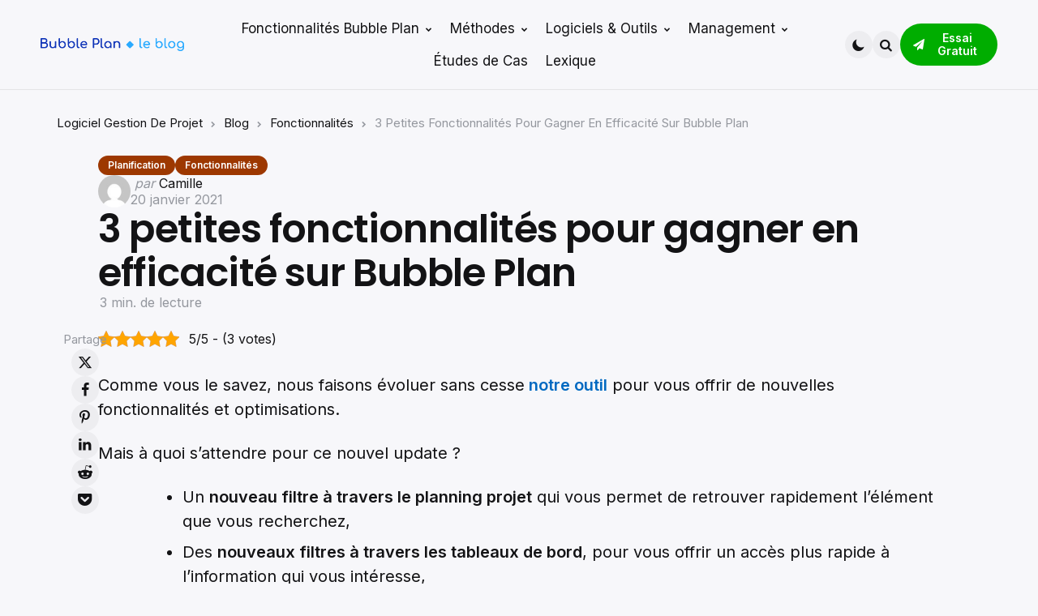

--- FILE ---
content_type: text/html; charset=UTF-8
request_url: https://bubbleplan.net/blog/bubble-plan-3-petites-fonctionnalites/
body_size: 25204
content:
<!DOCTYPE html>
<html lang="fr-FR">
<head>
<meta charset="UTF-8">
<meta name="viewport" content="width=device-width, initial-scale=1.0">
<link rel="profile" href="http://gmpg.org/xfn/11">

<meta name='robots' content='index, follow, max-image-preview:large, max-snippet:-1, max-video-preview:-1' />
	<style>img:is([sizes="auto" i], [sizes^="auto," i]) { contain-intrinsic-size: 3000px 1500px }</style>
	
	<!-- This site is optimized with the Yoast SEO plugin v26.8 - https://yoast.com/product/yoast-seo-wordpress/ -->
	<title>Nouvel update : 3 petites fonctionnalités à découvrir !</title>
	<meta name="description" content="Je vous présente les nouveautés en ligne depuis la sortie de l&#039;update début janvier. Des petites fonctionnalités qui font la différence !" />
	<link rel="canonical" href="https://bubbleplan.net/blog/bubble-plan-3-petites-fonctionnalites/" />
	<meta property="og:locale" content="fr_FR" />
	<meta property="og:type" content="article" />
	<meta property="og:title" content="Nouvel update : 3 petites fonctionnalités à découvrir !" />
	<meta property="og:description" content="Je vous présente les nouveautés en ligne depuis la sortie de l&#039;update début janvier. Des petites fonctionnalités qui font la différence !" />
	<meta property="og:url" content="https://bubbleplan.net/blog/bubble-plan-3-petites-fonctionnalites/" />
	<meta property="og:site_name" content="Bubble Plan : blog de la Gestion de Projet efficace et collaborative" />
	<meta property="article:publisher" content="https://www.facebook.com/bubbleplan" />
	<meta property="article:published_time" content="2021-01-20T08:00:16+00:00" />
	<meta property="article:modified_time" content="2026-01-06T11:06:02+00:00" />
	<meta property="og:image" content="https://bubbleplan.net/blog/wp-content/uploads/2021/01/nouvelles-fonc.jpg" />
	<meta property="og:image:width" content="834" />
	<meta property="og:image:height" content="521" />
	<meta property="og:image:type" content="image/jpeg" />
	<meta name="author" content="Camille" />
	<meta name="twitter:card" content="summary_large_image" />
	<meta name="twitter:creator" content="@BubblePlan" />
	<meta name="twitter:site" content="@BubblePlan" />
	<meta name="twitter:label1" content="Écrit par" />
	<meta name="twitter:data1" content="Camille" />
	<meta name="twitter:label2" content="Durée de lecture estimée" />
	<meta name="twitter:data2" content="5 minutes" />
	<script type="application/ld+json" class="yoast-schema-graph">{"@context":"https://schema.org","@graph":[{"@type":"Article","@id":"https://bubbleplan.net/blog/bubble-plan-3-petites-fonctionnalites/#article","isPartOf":{"@id":"https://bubbleplan.net/blog/bubble-plan-3-petites-fonctionnalites/"},"author":{"name":"Camille","@id":"https://bubbleplan.net/blog/#/schema/person/211525ff0235e694d59aa9109b761f19"},"headline":"3 petites fonctionnalités pour gagner en efficacité sur Bubble Plan","datePublished":"2021-01-20T08:00:16+00:00","dateModified":"2026-01-06T11:06:02+00:00","mainEntityOfPage":{"@id":"https://bubbleplan.net/blog/bubble-plan-3-petites-fonctionnalites/"},"wordCount":798,"commentCount":0,"publisher":{"@id":"https://bubbleplan.net/blog/#organization"},"image":{"@id":"https://bubbleplan.net/blog/bubble-plan-3-petites-fonctionnalites/#primaryimage"},"thumbnailUrl":"https://bubbleplan.net/blog/wp-content/uploads/2021/01/nouvelles-fonc.jpg","keywords":["fonctionnalité","Bubble Plan","outil collaboratif","nouveauté"],"articleSection":["Planification","Fonctionnalités"],"inLanguage":"fr-FR","potentialAction":[{"@type":"CommentAction","name":"Comment","target":["https://bubbleplan.net/blog/bubble-plan-3-petites-fonctionnalites/#respond"]}]},{"@type":"WebPage","@id":"https://bubbleplan.net/blog/bubble-plan-3-petites-fonctionnalites/","url":"https://bubbleplan.net/blog/bubble-plan-3-petites-fonctionnalites/","name":"Nouvel update : 3 petites fonctionnalités à découvrir !","isPartOf":{"@id":"https://bubbleplan.net/blog/#website"},"primaryImageOfPage":{"@id":"https://bubbleplan.net/blog/bubble-plan-3-petites-fonctionnalites/#primaryimage"},"image":{"@id":"https://bubbleplan.net/blog/bubble-plan-3-petites-fonctionnalites/#primaryimage"},"thumbnailUrl":"https://bubbleplan.net/blog/wp-content/uploads/2021/01/nouvelles-fonc.jpg","datePublished":"2021-01-20T08:00:16+00:00","dateModified":"2026-01-06T11:06:02+00:00","description":"Je vous présente les nouveautés en ligne depuis la sortie de l'update début janvier. Des petites fonctionnalités qui font la différence !","breadcrumb":{"@id":"https://bubbleplan.net/blog/bubble-plan-3-petites-fonctionnalites/#breadcrumb"},"inLanguage":"fr-FR","potentialAction":[{"@type":"ReadAction","target":["https://bubbleplan.net/blog/bubble-plan-3-petites-fonctionnalites/"]}]},{"@type":"ImageObject","inLanguage":"fr-FR","@id":"https://bubbleplan.net/blog/bubble-plan-3-petites-fonctionnalites/#primaryimage","url":"https://bubbleplan.net/blog/wp-content/uploads/2021/01/nouvelles-fonc.jpg","contentUrl":"https://bubbleplan.net/blog/wp-content/uploads/2021/01/nouvelles-fonc.jpg","width":834,"height":521,"caption":"3 nouvelles fonctionnalités"},{"@type":"BreadcrumbList","@id":"https://bubbleplan.net/blog/bubble-plan-3-petites-fonctionnalites/#breadcrumb","itemListElement":[{"@type":"ListItem","position":1,"name":"Blog","item":"https://bubbleplan.net/blog/"},{"@type":"ListItem","position":2,"name":"Fonctionnalités","item":"https://bubbleplan.net/blog/category/fonctionnalites/"},{"@type":"ListItem","position":3,"name":"3 petites fonctionnalités pour gagner en efficacité sur Bubble Plan"}]},{"@type":"WebSite","@id":"https://bubbleplan.net/blog/#website","url":"https://bubbleplan.net/blog/","name":"Bubble Plan : blog de la Gestion de Projet efficace et collaborative","description":"Toute l&#039;actualité de la gestion de projet et du collaboratif, avec Bubble Plan","publisher":{"@id":"https://bubbleplan.net/blog/#organization"},"potentialAction":[{"@type":"SearchAction","target":{"@type":"EntryPoint","urlTemplate":"https://bubbleplan.net/blog/?s={search_term_string}"},"query-input":{"@type":"PropertyValueSpecification","valueRequired":true,"valueName":"search_term_string"}}],"inLanguage":"fr-FR"},{"@type":"Organization","@id":"https://bubbleplan.net/blog/#organization","name":"Bubble Plan","url":"https://bubbleplan.net/blog/","logo":{"@type":"ImageObject","inLanguage":"fr-FR","@id":"https://bubbleplan.net/blog/#/schema/logo/image/","url":"https://bubbleplan.net/blog/wp-content/uploads/2024/07/logo-leblog-vf-01-336.png","contentUrl":"https://bubbleplan.net/blog/wp-content/uploads/2024/07/logo-leblog-vf-01-336.png","width":672,"height":62,"caption":"Bubble Plan"},"image":{"@id":"https://bubbleplan.net/blog/#/schema/logo/image/"},"sameAs":["https://www.facebook.com/bubbleplan","https://x.com/BubblePlan","https://www.linkedin.com/company/bubbleplan","https://www.youtube.com/channel/UCDb4feDzsa4fCd_vR5HZJgg"]},{"@type":"Person","@id":"https://bubbleplan.net/blog/#/schema/person/211525ff0235e694d59aa9109b761f19","name":"Camille","image":{"@type":"ImageObject","inLanguage":"fr-FR","@id":"https://bubbleplan.net/blog/#/schema/person/image/","url":"https://secure.gravatar.com/avatar/245bc54e612079a6f44bdc1ba89d9709?s=96&d=mm&r=g","contentUrl":"https://secure.gravatar.com/avatar/245bc54e612079a6f44bdc1ba89d9709?s=96&d=mm&r=g","caption":"Camille"},"description":"Camille propose des articles clairs, concrets et directement utiles pour mieux comprendre Bubble Plan et ses fonctionnalités. Grâce à son expérience produit, elle va droit au but, en répondant aux vraies questions que se posent les utilisateurs au quotidien.","url":"https://bubbleplan.net/blog/author/camille/"}]}</script>
	<!-- / Yoast SEO plugin. -->


<link rel='dns-prefetch' href='//fonts.googleapis.com' />
<link rel="alternate" type="application/rss+xml" title="Bubble Plan : blog de la Gestion de Projet efficace et collaborative &raquo; Flux" href="https://bubbleplan.net/blog/feed/" />
<link rel="alternate" type="application/rss+xml" title="Bubble Plan : blog de la Gestion de Projet efficace et collaborative &raquo; Flux des commentaires" href="https://bubbleplan.net/blog/comments/feed/" />
<link rel="alternate" type="application/rss+xml" title="Bubble Plan : blog de la Gestion de Projet efficace et collaborative &raquo; 3 petites fonctionnalités pour gagner en efficacité sur Bubble Plan Flux des commentaires" href="https://bubbleplan.net/blog/bubble-plan-3-petites-fonctionnalites/feed/" />
<script type="text/javascript">
/* <![CDATA[ */
window._wpemojiSettings = {"baseUrl":"https:\/\/s.w.org\/images\/core\/emoji\/15.0.3\/72x72\/","ext":".png","svgUrl":"https:\/\/s.w.org\/images\/core\/emoji\/15.0.3\/svg\/","svgExt":".svg","source":{"concatemoji":"https:\/\/bubbleplan.net\/blog\/wp-includes\/js\/wp-emoji-release.min.js?ver=6.7.4"}};
/*! This file is auto-generated */
!function(i,n){var o,s,e;function c(e){try{var t={supportTests:e,timestamp:(new Date).valueOf()};sessionStorage.setItem(o,JSON.stringify(t))}catch(e){}}function p(e,t,n){e.clearRect(0,0,e.canvas.width,e.canvas.height),e.fillText(t,0,0);var t=new Uint32Array(e.getImageData(0,0,e.canvas.width,e.canvas.height).data),r=(e.clearRect(0,0,e.canvas.width,e.canvas.height),e.fillText(n,0,0),new Uint32Array(e.getImageData(0,0,e.canvas.width,e.canvas.height).data));return t.every(function(e,t){return e===r[t]})}function u(e,t,n){switch(t){case"flag":return n(e,"\ud83c\udff3\ufe0f\u200d\u26a7\ufe0f","\ud83c\udff3\ufe0f\u200b\u26a7\ufe0f")?!1:!n(e,"\ud83c\uddfa\ud83c\uddf3","\ud83c\uddfa\u200b\ud83c\uddf3")&&!n(e,"\ud83c\udff4\udb40\udc67\udb40\udc62\udb40\udc65\udb40\udc6e\udb40\udc67\udb40\udc7f","\ud83c\udff4\u200b\udb40\udc67\u200b\udb40\udc62\u200b\udb40\udc65\u200b\udb40\udc6e\u200b\udb40\udc67\u200b\udb40\udc7f");case"emoji":return!n(e,"\ud83d\udc26\u200d\u2b1b","\ud83d\udc26\u200b\u2b1b")}return!1}function f(e,t,n){var r="undefined"!=typeof WorkerGlobalScope&&self instanceof WorkerGlobalScope?new OffscreenCanvas(300,150):i.createElement("canvas"),a=r.getContext("2d",{willReadFrequently:!0}),o=(a.textBaseline="top",a.font="600 32px Arial",{});return e.forEach(function(e){o[e]=t(a,e,n)}),o}function t(e){var t=i.createElement("script");t.src=e,t.defer=!0,i.head.appendChild(t)}"undefined"!=typeof Promise&&(o="wpEmojiSettingsSupports",s=["flag","emoji"],n.supports={everything:!0,everythingExceptFlag:!0},e=new Promise(function(e){i.addEventListener("DOMContentLoaded",e,{once:!0})}),new Promise(function(t){var n=function(){try{var e=JSON.parse(sessionStorage.getItem(o));if("object"==typeof e&&"number"==typeof e.timestamp&&(new Date).valueOf()<e.timestamp+604800&&"object"==typeof e.supportTests)return e.supportTests}catch(e){}return null}();if(!n){if("undefined"!=typeof Worker&&"undefined"!=typeof OffscreenCanvas&&"undefined"!=typeof URL&&URL.createObjectURL&&"undefined"!=typeof Blob)try{var e="postMessage("+f.toString()+"("+[JSON.stringify(s),u.toString(),p.toString()].join(",")+"));",r=new Blob([e],{type:"text/javascript"}),a=new Worker(URL.createObjectURL(r),{name:"wpTestEmojiSupports"});return void(a.onmessage=function(e){c(n=e.data),a.terminate(),t(n)})}catch(e){}c(n=f(s,u,p))}t(n)}).then(function(e){for(var t in e)n.supports[t]=e[t],n.supports.everything=n.supports.everything&&n.supports[t],"flag"!==t&&(n.supports.everythingExceptFlag=n.supports.everythingExceptFlag&&n.supports[t]);n.supports.everythingExceptFlag=n.supports.everythingExceptFlag&&!n.supports.flag,n.DOMReady=!1,n.readyCallback=function(){n.DOMReady=!0}}).then(function(){return e}).then(function(){var e;n.supports.everything||(n.readyCallback(),(e=n.source||{}).concatemoji?t(e.concatemoji):e.wpemoji&&e.twemoji&&(t(e.twemoji),t(e.wpemoji)))}))}((window,document),window._wpemojiSettings);
/* ]]> */
</script>
<style id='wp-emoji-styles-inline-css' type='text/css'>

	img.wp-smiley, img.emoji {
		display: inline !important;
		border: none !important;
		box-shadow: none !important;
		height: 1em !important;
		width: 1em !important;
		margin: 0 0.07em !important;
		vertical-align: -0.1em !important;
		background: none !important;
		padding: 0 !important;
	}
</style>
<style id='wp-block-library-theme-inline-css' type='text/css'>
.wp-block-audio :where(figcaption){color:#555;font-size:13px;text-align:center}.is-dark-theme .wp-block-audio :where(figcaption){color:#ffffffa6}.wp-block-audio{margin:0 0 1em}.wp-block-code{border:1px solid #ccc;border-radius:4px;font-family:Menlo,Consolas,monaco,monospace;padding:.8em 1em}.wp-block-embed :where(figcaption){color:#555;font-size:13px;text-align:center}.is-dark-theme .wp-block-embed :where(figcaption){color:#ffffffa6}.wp-block-embed{margin:0 0 1em}.blocks-gallery-caption{color:#555;font-size:13px;text-align:center}.is-dark-theme .blocks-gallery-caption{color:#ffffffa6}:root :where(.wp-block-image figcaption){color:#555;font-size:13px;text-align:center}.is-dark-theme :root :where(.wp-block-image figcaption){color:#ffffffa6}.wp-block-image{margin:0 0 1em}.wp-block-pullquote{border-bottom:4px solid;border-top:4px solid;color:currentColor;margin-bottom:1.75em}.wp-block-pullquote cite,.wp-block-pullquote footer,.wp-block-pullquote__citation{color:currentColor;font-size:.8125em;font-style:normal;text-transform:uppercase}.wp-block-quote{border-left:.25em solid;margin:0 0 1.75em;padding-left:1em}.wp-block-quote cite,.wp-block-quote footer{color:currentColor;font-size:.8125em;font-style:normal;position:relative}.wp-block-quote:where(.has-text-align-right){border-left:none;border-right:.25em solid;padding-left:0;padding-right:1em}.wp-block-quote:where(.has-text-align-center){border:none;padding-left:0}.wp-block-quote.is-large,.wp-block-quote.is-style-large,.wp-block-quote:where(.is-style-plain){border:none}.wp-block-search .wp-block-search__label{font-weight:700}.wp-block-search__button{border:1px solid #ccc;padding:.375em .625em}:where(.wp-block-group.has-background){padding:1.25em 2.375em}.wp-block-separator.has-css-opacity{opacity:.4}.wp-block-separator{border:none;border-bottom:2px solid;margin-left:auto;margin-right:auto}.wp-block-separator.has-alpha-channel-opacity{opacity:1}.wp-block-separator:not(.is-style-wide):not(.is-style-dots){width:100px}.wp-block-separator.has-background:not(.is-style-dots){border-bottom:none;height:1px}.wp-block-separator.has-background:not(.is-style-wide):not(.is-style-dots){height:2px}.wp-block-table{margin:0 0 1em}.wp-block-table td,.wp-block-table th{word-break:normal}.wp-block-table :where(figcaption){color:#555;font-size:13px;text-align:center}.is-dark-theme .wp-block-table :where(figcaption){color:#ffffffa6}.wp-block-video :where(figcaption){color:#555;font-size:13px;text-align:center}.is-dark-theme .wp-block-video :where(figcaption){color:#ffffffa6}.wp-block-video{margin:0 0 1em}:root :where(.wp-block-template-part.has-background){margin-bottom:0;margin-top:0;padding:1.25em 2.375em}
</style>
<style id='classic-theme-styles-inline-css' type='text/css'>
/*! This file is auto-generated */
.wp-block-button__link{color:#fff;background-color:#32373c;border-radius:9999px;box-shadow:none;text-decoration:none;padding:calc(.667em + 2px) calc(1.333em + 2px);font-size:1.125em}.wp-block-file__button{background:#32373c;color:#fff;text-decoration:none}
</style>
<style id='global-styles-inline-css' type='text/css'>
:root{--wp--preset--aspect-ratio--square: 1;--wp--preset--aspect-ratio--4-3: 4/3;--wp--preset--aspect-ratio--3-4: 3/4;--wp--preset--aspect-ratio--3-2: 3/2;--wp--preset--aspect-ratio--2-3: 2/3;--wp--preset--aspect-ratio--16-9: 16/9;--wp--preset--aspect-ratio--9-16: 9/16;--wp--preset--color--black: #000000;--wp--preset--color--cyan-bluish-gray: #abb8c3;--wp--preset--color--white: #ffffff;--wp--preset--color--pale-pink: #f78da7;--wp--preset--color--vivid-red: #cf2e2e;--wp--preset--color--luminous-vivid-orange: #ff6900;--wp--preset--color--luminous-vivid-amber: #fcb900;--wp--preset--color--light-green-cyan: #7bdcb5;--wp--preset--color--vivid-green-cyan: #00d084;--wp--preset--color--pale-cyan-blue: #8ed1fc;--wp--preset--color--vivid-cyan-blue: #0693e3;--wp--preset--color--vivid-purple: #9b51e0;--wp--preset--color--primary-theme-color: #0169c1;--wp--preset--color--secondary-theme-color: #f67280;--wp--preset--color--tertiary-theme-color: #f8b195;--wp--preset--color--quaternary-theme-color: #c06c84;--wp--preset--color--quinary-theme-color: #355c7d;--wp--preset--color--very-dark-grey: #131315;--wp--preset--color--dark-grey: #45464b;--wp--preset--color--medium-grey: #94979e;--wp--preset--color--light-grey: #cfd0d2;--wp--preset--color--very-light-grey: #f2f2f3;--wp--preset--color--light-dark-highlight: #f2f2f2;--wp--preset--gradient--vivid-cyan-blue-to-vivid-purple: linear-gradient(135deg,rgba(6,147,227,1) 0%,rgb(155,81,224) 100%);--wp--preset--gradient--light-green-cyan-to-vivid-green-cyan: linear-gradient(135deg,rgb(122,220,180) 0%,rgb(0,208,130) 100%);--wp--preset--gradient--luminous-vivid-amber-to-luminous-vivid-orange: linear-gradient(135deg,rgba(252,185,0,1) 0%,rgba(255,105,0,1) 100%);--wp--preset--gradient--luminous-vivid-orange-to-vivid-red: linear-gradient(135deg,rgba(255,105,0,1) 0%,rgb(207,46,46) 100%);--wp--preset--gradient--very-light-gray-to-cyan-bluish-gray: linear-gradient(135deg,rgb(238,238,238) 0%,rgb(169,184,195) 100%);--wp--preset--gradient--cool-to-warm-spectrum: linear-gradient(135deg,rgb(74,234,220) 0%,rgb(151,120,209) 20%,rgb(207,42,186) 40%,rgb(238,44,130) 60%,rgb(251,105,98) 80%,rgb(254,248,76) 100%);--wp--preset--gradient--blush-light-purple: linear-gradient(135deg,rgb(255,206,236) 0%,rgb(152,150,240) 100%);--wp--preset--gradient--blush-bordeaux: linear-gradient(135deg,rgb(254,205,165) 0%,rgb(254,45,45) 50%,rgb(107,0,62) 100%);--wp--preset--gradient--luminous-dusk: linear-gradient(135deg,rgb(255,203,112) 0%,rgb(199,81,192) 50%,rgb(65,88,208) 100%);--wp--preset--gradient--pale-ocean: linear-gradient(135deg,rgb(255,245,203) 0%,rgb(182,227,212) 50%,rgb(51,167,181) 100%);--wp--preset--gradient--electric-grass: linear-gradient(135deg,rgb(202,248,128) 0%,rgb(113,206,126) 100%);--wp--preset--gradient--midnight: linear-gradient(135deg,rgb(2,3,129) 0%,rgb(40,116,252) 100%);--wp--preset--gradient--primary-to-secondary: linear-gradient(135deg, #0169c1 0%, rgb(246,114,128) 100%);--wp--preset--gradient--secondary-to-tertiary: linear-gradient(135deg, rgb(246,114,128) 0%, rgb(248,177,149) 100%);--wp--preset--gradient--primary-to-tertiary: linear-gradient(135deg, #0169c1 0%, rgb(248,177,149) 100%);--wp--preset--font-size--small: 13px;--wp--preset--font-size--medium: 20px;--wp--preset--font-size--large: 36px;--wp--preset--font-size--x-large: 42px;--wp--preset--spacing--20: 0.44rem;--wp--preset--spacing--30: 0.67rem;--wp--preset--spacing--40: 1rem;--wp--preset--spacing--50: 1.5rem;--wp--preset--spacing--60: 2.25rem;--wp--preset--spacing--70: 3.38rem;--wp--preset--spacing--80: 5.06rem;--wp--preset--shadow--natural: 6px 6px 9px rgba(0, 0, 0, 0.2);--wp--preset--shadow--deep: 12px 12px 50px rgba(0, 0, 0, 0.4);--wp--preset--shadow--sharp: 6px 6px 0px rgba(0, 0, 0, 0.2);--wp--preset--shadow--outlined: 6px 6px 0px -3px rgba(255, 255, 255, 1), 6px 6px rgba(0, 0, 0, 1);--wp--preset--shadow--crisp: 6px 6px 0px rgba(0, 0, 0, 1);}:where(.is-layout-flex){gap: 0.5em;}:where(.is-layout-grid){gap: 0.5em;}body .is-layout-flex{display: flex;}.is-layout-flex{flex-wrap: wrap;align-items: center;}.is-layout-flex > :is(*, div){margin: 0;}body .is-layout-grid{display: grid;}.is-layout-grid > :is(*, div){margin: 0;}:where(.wp-block-columns.is-layout-flex){gap: 2em;}:where(.wp-block-columns.is-layout-grid){gap: 2em;}:where(.wp-block-post-template.is-layout-flex){gap: 1.25em;}:where(.wp-block-post-template.is-layout-grid){gap: 1.25em;}.has-black-color{color: var(--wp--preset--color--black) !important;}.has-cyan-bluish-gray-color{color: var(--wp--preset--color--cyan-bluish-gray) !important;}.has-white-color{color: var(--wp--preset--color--white) !important;}.has-pale-pink-color{color: var(--wp--preset--color--pale-pink) !important;}.has-vivid-red-color{color: var(--wp--preset--color--vivid-red) !important;}.has-luminous-vivid-orange-color{color: var(--wp--preset--color--luminous-vivid-orange) !important;}.has-luminous-vivid-amber-color{color: var(--wp--preset--color--luminous-vivid-amber) !important;}.has-light-green-cyan-color{color: var(--wp--preset--color--light-green-cyan) !important;}.has-vivid-green-cyan-color{color: var(--wp--preset--color--vivid-green-cyan) !important;}.has-pale-cyan-blue-color{color: var(--wp--preset--color--pale-cyan-blue) !important;}.has-vivid-cyan-blue-color{color: var(--wp--preset--color--vivid-cyan-blue) !important;}.has-vivid-purple-color{color: var(--wp--preset--color--vivid-purple) !important;}.has-black-background-color{background-color: var(--wp--preset--color--black) !important;}.has-cyan-bluish-gray-background-color{background-color: var(--wp--preset--color--cyan-bluish-gray) !important;}.has-white-background-color{background-color: var(--wp--preset--color--white) !important;}.has-pale-pink-background-color{background-color: var(--wp--preset--color--pale-pink) !important;}.has-vivid-red-background-color{background-color: var(--wp--preset--color--vivid-red) !important;}.has-luminous-vivid-orange-background-color{background-color: var(--wp--preset--color--luminous-vivid-orange) !important;}.has-luminous-vivid-amber-background-color{background-color: var(--wp--preset--color--luminous-vivid-amber) !important;}.has-light-green-cyan-background-color{background-color: var(--wp--preset--color--light-green-cyan) !important;}.has-vivid-green-cyan-background-color{background-color: var(--wp--preset--color--vivid-green-cyan) !important;}.has-pale-cyan-blue-background-color{background-color: var(--wp--preset--color--pale-cyan-blue) !important;}.has-vivid-cyan-blue-background-color{background-color: var(--wp--preset--color--vivid-cyan-blue) !important;}.has-vivid-purple-background-color{background-color: var(--wp--preset--color--vivid-purple) !important;}.has-black-border-color{border-color: var(--wp--preset--color--black) !important;}.has-cyan-bluish-gray-border-color{border-color: var(--wp--preset--color--cyan-bluish-gray) !important;}.has-white-border-color{border-color: var(--wp--preset--color--white) !important;}.has-pale-pink-border-color{border-color: var(--wp--preset--color--pale-pink) !important;}.has-vivid-red-border-color{border-color: var(--wp--preset--color--vivid-red) !important;}.has-luminous-vivid-orange-border-color{border-color: var(--wp--preset--color--luminous-vivid-orange) !important;}.has-luminous-vivid-amber-border-color{border-color: var(--wp--preset--color--luminous-vivid-amber) !important;}.has-light-green-cyan-border-color{border-color: var(--wp--preset--color--light-green-cyan) !important;}.has-vivid-green-cyan-border-color{border-color: var(--wp--preset--color--vivid-green-cyan) !important;}.has-pale-cyan-blue-border-color{border-color: var(--wp--preset--color--pale-cyan-blue) !important;}.has-vivid-cyan-blue-border-color{border-color: var(--wp--preset--color--vivid-cyan-blue) !important;}.has-vivid-purple-border-color{border-color: var(--wp--preset--color--vivid-purple) !important;}.has-vivid-cyan-blue-to-vivid-purple-gradient-background{background: var(--wp--preset--gradient--vivid-cyan-blue-to-vivid-purple) !important;}.has-light-green-cyan-to-vivid-green-cyan-gradient-background{background: var(--wp--preset--gradient--light-green-cyan-to-vivid-green-cyan) !important;}.has-luminous-vivid-amber-to-luminous-vivid-orange-gradient-background{background: var(--wp--preset--gradient--luminous-vivid-amber-to-luminous-vivid-orange) !important;}.has-luminous-vivid-orange-to-vivid-red-gradient-background{background: var(--wp--preset--gradient--luminous-vivid-orange-to-vivid-red) !important;}.has-very-light-gray-to-cyan-bluish-gray-gradient-background{background: var(--wp--preset--gradient--very-light-gray-to-cyan-bluish-gray) !important;}.has-cool-to-warm-spectrum-gradient-background{background: var(--wp--preset--gradient--cool-to-warm-spectrum) !important;}.has-blush-light-purple-gradient-background{background: var(--wp--preset--gradient--blush-light-purple) !important;}.has-blush-bordeaux-gradient-background{background: var(--wp--preset--gradient--blush-bordeaux) !important;}.has-luminous-dusk-gradient-background{background: var(--wp--preset--gradient--luminous-dusk) !important;}.has-pale-ocean-gradient-background{background: var(--wp--preset--gradient--pale-ocean) !important;}.has-electric-grass-gradient-background{background: var(--wp--preset--gradient--electric-grass) !important;}.has-midnight-gradient-background{background: var(--wp--preset--gradient--midnight) !important;}.has-small-font-size{font-size: var(--wp--preset--font-size--small) !important;}.has-medium-font-size{font-size: var(--wp--preset--font-size--medium) !important;}.has-large-font-size{font-size: var(--wp--preset--font-size--large) !important;}.has-x-large-font-size{font-size: var(--wp--preset--font-size--x-large) !important;}
:where(.wp-block-post-template.is-layout-flex){gap: 1.25em;}:where(.wp-block-post-template.is-layout-grid){gap: 1.25em;}
:where(.wp-block-columns.is-layout-flex){gap: 2em;}:where(.wp-block-columns.is-layout-grid){gap: 2em;}
:root :where(.wp-block-pullquote){font-size: 1.5em;line-height: 1.6;}
</style>
<style  type='text/css'  data-wpacu-inline-css-file='1'>
.schema-faq .schema-faq-section{border:1px solid #d1dfee;margin-bottom:20px;background-color:#fdfeff}.schema-faq .schema-faq-question{font-size:14px;font-weight:700;text-decoration:none;margin:0;padding:15px 40px 15px 15px;line-height:1.4;cursor:pointer;position:relative;-webkit-touch-callout:none;-webkit-user-select:none;-moz-user-select:none;-ms-user-select:none;user-select:none;display:block}.schema-faq .schema-faq-question.faq-q-open{border-bottom:1px solid #d1dfee}.schema-faq .schema-faq-question:after{content:"+";position:absolute;top:0;right:15px;text-align:center;font-weight:700;color:#000;font-size:20px;height:100%;display:flex;flex-direction:column;justify-content:center}.schema-faq .schema-faq-question.faq-q-open:after{content:"-"}.schema-faq p.schema-faq-answer{margin:0;padding:15px;background-color:#fff;font-size:16px;line-height:1.4;border-bottom:1px solid #dedee0;display:none}
</style>
<style  type='text/css'  data-wpacu-inline-css-file='1'>
/**
* kk Star Ratings
* @see https://github.com/kamalkhan/kk-star-ratings
*/
 .kk-star-ratings {display: -webkit-box;display: -webkit-flex;display: -ms-flexbox;display: flex;-webkit-box-align: center;-webkit-align-items: center;-ms-flex-align: center;align-items: center;}.kk-star-ratings.kksr-shortcode {display: -webkit-inline-box;display: -webkit-inline-flex;display: -ms-inline-flexbox;display: inline-flex;}.kk-star-ratings.kksr-valign-top {margin-bottom: 2rem;}.kk-star-ratings.kksr-valign-bottom {margin-top: 2rem;}.kk-star-ratings.kksr-align-left {-webkit-box-pack: flex-start;-webkit-justify-content: flex-start;-ms-flex-pack: flex-start;justify-content: flex-start;}.kk-star-ratings.kksr-align-center {-webkit-box-pack: center;-webkit-justify-content: center;-ms-flex-pack: center;justify-content: center;}.kk-star-ratings.kksr-align-right {-webkit-box-pack: flex-end;-webkit-justify-content: flex-end;-ms-flex-pack: flex-end;justify-content: flex-end;}.kk-star-ratings .kksr-muted {opacity: .5;}.kk-star-ratings .kksr-stars {position: relative;}.kk-star-ratings .kksr-stars .kksr-stars-active, .kk-star-ratings .kksr-stars .kksr-stars-inactive {display: flex;}.kk-star-ratings .kksr-stars .kksr-stars-active {overflow: hidden;position: absolute;top: 0;left: 0;}.kk-star-ratings .kksr-stars .kksr-star {cursor: pointer;padding-right: 0px;}.kk-star-ratings.kksr-disabled .kksr-stars .kksr-star {cursor: default;}.kk-star-ratings .kksr-stars .kksr-star .kksr-icon {transition: .3s all;}.kk-star-ratings:not(.kksr-disabled) .kksr-stars:hover .kksr-stars-active {width: 0 !important;}.kk-star-ratings .kksr-stars .kksr-star .kksr-icon, .kk-star-ratings:not(.kksr-disabled) .kksr-stars .kksr-star:hover ~ .kksr-star .kksr-icon {background-image: url("/blog/wp-content/plugins/kk-star-ratings/src/core/public/css/../svg/inactive.svg");}.kk-star-ratings .kksr-stars .kksr-stars-active .kksr-star .kksr-icon {background-image: url("/blog/wp-content/plugins/kk-star-ratings/src/core/public/css/../svg/active.svg");}.kk-star-ratings.kksr-disabled .kksr-stars .kksr-stars-active .kksr-star .kksr-icon, .kk-star-ratings:not(.kksr-disabled) .kksr-stars:hover .kksr-star .kksr-icon {background-image: url("/blog/wp-content/plugins/kk-star-ratings/src/core/public/css/../svg/selected.svg");}.kk-star-ratings .kksr-legend {margin-left: .75rem;margin-right: .75rem;}[dir="rtl"] .kk-star-ratings .kksr-stars .kksr-stars-active {left: auto;right: 0;}

</style>
<link rel='stylesheet' id='tfm-theme-boost-style-css' href='https://bubbleplan.net/blog/wp-content/cache/asset-cleanup/css/item/tfm-theme-boost__css__style-css-vd3d7c610e6f45a59311c7b95f68aca599af21376.css' type='text/css' media='all' />
<link rel='stylesheet' id='ez-toc-css' href='https://bubbleplan.net/blog/wp-content/plugins/easy-table-of-contents/assets/css/screen.min.css?ver=2.0.71' type='text/css' media='all' />
<style id='ez-toc-inline-css' type='text/css'>
div#ez-toc-container .ez-toc-title {font-size: 120%;}div#ez-toc-container .ez-toc-title {font-weight: 500;}div#ez-toc-container ul li {font-size: 95%;}div#ez-toc-container ul li {font-weight: 500;}div#ez-toc-container nav ul ul li {font-size: 90%;}div#ez-toc-container {width: 75%;}ul.ez-toc-list a.ez-toc-link { padding: 0 0 0 20px; }
.ez-toc-container-direction {direction: ltr;}.ez-toc-counter ul {direction: ltr;counter-reset: item ;}.ez-toc-counter nav ul li a::before {content: counter(item, disc) '  ';margin-right: .2em; counter-increment: item;flex-grow: 0;flex-shrink: 0;float: left; }.ez-toc-widget-direction {direction: ltr;}.ez-toc-widget-container ul {direction: ltr;counter-reset: item ;}.ez-toc-widget-container nav ul li a::before {content: counter(item, disc) '  ';margin-right: .2em; counter-increment: item;flex-grow: 0;flex-shrink: 0;float: left; }
</style>
<link rel='stylesheet' id='bbp-google-fonts-css' href='https://fonts.googleapis.com/css?family=Inter%3A400%2C600%7CPoppins%3A300%2C600&#038;display=fallback&#038;ver=6.7.4' type='text/css' media='all' />
<style  type='text/css'  data-wpacu-inline-css-file='1'>
/*!/wp-content/themes/applied/css/normalize.css*//*! normalize.css v8.0.1 | MIT License | github.com/necolas/normalize.css */
 html{line-height:1.15;-webkit-text-size-adjust:100%}body{margin:0}main{display:block}h1{font-size:2em;margin:.67em 0}hr{box-sizing:content-box;height:0;overflow:visible}pre{font-family:monospace,monospace;font-size:1em}a{background-color:#fff0}abbr[title]{border-bottom:none;text-decoration:underline;text-decoration:underline dotted}b,strong{font-weight:bolder}code,kbd,samp{font-family:monospace,monospace;font-size:1em}small{font-size:80%}sub,sup{font-size:75%;line-height:0;position:relative;vertical-align:baseline}sub{bottom:-.25em}sup{top:-.5em}img:not[style*="border"]{border-style:none}button,input,optgroup,select,textarea{font-family:inherit;font-size:100%;line-height:1.15;margin:0}button,input{overflow:visible}button,select{text-transform:none}button,[type="button"],[type="reset"],[type="submit"]{-webkit-appearance:button}button::-moz-focus-inner,[type="button"]::-moz-focus-inner,[type="reset"]::-moz-focus-inner,[type="submit"]::-moz-focus-inner{border-style:none;padding:0}button:-moz-focusring,[type="button"]:-moz-focusring,[type="reset"]:-moz-focusring,[type="submit"]:-moz-focusring{outline:1px dotted ButtonText}fieldset{padding:.35em .75em .625em}legend{box-sizing:border-box;color:inherit;display:table;max-width:100%;padding:0;white-space:normal}progress{vertical-align:baseline}textarea{overflow:auto}[type="checkbox"],[type="radio"]{box-sizing:border-box;padding:0}[type="number"]::-webkit-inner-spin-button,[type="number"]::-webkit-outer-spin-button{height:auto}[type="search"]{-webkit-appearance:textfield;outline-offset:-2px}[type="search"]::-webkit-search-decoration{-webkit-appearance:none}::-webkit-file-upload-button{-webkit-appearance:button;font:inherit}details{display:block}summary{display:list-item}template{display:none}[hidden]{display:none}
</style>
<link rel='stylesheet' id='fontello-css' href='https://bubbleplan.net/blog/wp-content/cache/asset-cleanup/css/item/applied__css__fontello__css__fontello-css-v8aeed86905fc6a6a232235891f428d305437ea1b.css' type='text/css' media='all' />
<link rel='stylesheet' id='tfm-google-font-dmsans-css' href='https://fonts.googleapis.com/css2?family=DM+Sans%3Aital%2Copsz%2Cwght%400%2C9..40%2C100..1000%3B1%2C9..40%2C100..1000&#038;display=swap&#038;ver=1.0.0' type='text/css' media='all' />
<link rel='stylesheet' id='tfm-core-style-css' href='https://bubbleplan.net/blog/wp-content/cache/asset-cleanup/css/item/applied__style-css-vf6323f36c1396071ed17595765b65f4739072733.css' type='text/css' media='all' />
<link rel='stylesheet' id='tfm-gutenberg-style-css' href='https://bubbleplan.net/blog/wp-content/cache/asset-cleanup/css/item/applied__css__gutenberg-css-ve16a616a44c7edc3d1123ffec45b6c4d40f936c6.css' type='text/css' media='all' />
<style  type='text/css'  data-wpacu-inline-css-file='1'>
/*!/wp-content/themes/applied-child/style.css*/:root{--title-font:Poppins,-apple-system,system-ui,BlinkMacSystemFont,Segoe UI,Roboto,Helvetica Neue,Arial,sans-serif;--body-font:Inter,-apple-system,system-ui,BlinkMacSystemFont,Segoe UI,Roboto,Helvetica Neue,Arial,sans-serif;--post-box-shadow:0 0 10px rgba(0,0,0,0.07);--cols-4-entry-title-font-size:var(--tfm-posts-widget-wthumb-entry-title-font-size);--global-primary-elements-margin:2rem;--h1-font-size:3rem;--tfm-posts-widget-grid-entry-title-font-size:1.25rem;--tfm-posts-widget-entry-title-font-size:1rem;--primary-menu-submenu-width:max-content}.post-shadow{border-radius:var(--post-thumbnail-border-radius);box-shadow:var(--post-box-shadow);overflow:hidden}.archive-description-wrap p{font-size:var(--cols-4-excerpt-font-size);color:initial;margin:var(--paragraph-margin,0 0 1em 0)}.bbp-website-icon{filter:grayscale(1)}.tfm-dark-mode .bbp-website-icon{filter:grayscale(100%) brightness(0) invert(1)}@media (max-width:600px){.wp-block-columns>.wp-block-column{flex-basis:100%!important}}@media (min-width:601px) and (max-width:1060px){.wp-block-columns>.wp-block-column:nth-child(-n+2){flex-basis:calc((100% - 2em) / 2)!important}}.wp-block-columns.are-vertically-aligned-top{align-items:flex-start}@media (max-width:639px){.mobile-header{justify-content:start}}@media (max-width:480px){.site-header .mobile-header .tfm-subscribe a,.site-header .mobile-header .tfm-patreon a,.site-header .mobile-header .tfm-patreon-alt a,.site-header .mobile-header .tfm-cta a{width:auto;padding:11px 16px}.mobile-header .tfm-subscribe a::before,.mobile-header .tfm-patreon a::before,.mobile-header .tfm-patreon-alt a::before{margin-right:.5rem}}.tfm-dark-mode #ez-toc-container a{color:inherit!important}.widget-title::after,.widgettitle::after,.section-header::after{display:none}body[class*="paged-"] .paged-hidden{display:none}.bbp-block-resume{background-color:hsl(208 100% 96%);padding:30px;border-radius:15px}.bbp-block-resume ul{padding:0}.tfm-posts-widget-shortcode{--post-margin:2rem}.tfm-posts-widget-shortcode article.article{flex:1 0 calc(33.333% - 2rem);max-width:450px;min-width:min(300px, 100%)}.tfm-posts-widget-shortcode article .entry-title{font-size:var(--tfm-posts-widget-grid-entry-title-font-size)}.tfm-posts-widget-shortcode .thumbnail-wide .post-thumbnail,.tfm-posts-widget-shortcode .thumbnail-wide .post-thumbnail a{padding-bottom:var(--thumbnail-wide-padding)}
</style>
<script type="text/javascript" src="https://bubbleplan.net/blog/wp-includes/js/jquery/jquery.min.js?ver=3.7.1" id="jquery-core-js"></script>
<script type="text/javascript" src="https://bubbleplan.net/blog/wp-includes/js/jquery/jquery-migrate.min.js?ver=3.4.1" id="jquery-migrate-js"></script>
<link rel="https://api.w.org/" href="https://bubbleplan.net/blog/wp-json/" /><link rel="alternate" title="JSON" type="application/json" href="https://bubbleplan.net/blog/wp-json/wp/v2/posts/4084" /><link rel="EditURI" type="application/rsd+xml" title="RSD" href="https://bubbleplan.net/blog/xmlrpc.php?rsd" />
<meta name="generator" content="WordPress 6.7.4" />
<link rel='shortlink' href='https://bubbleplan.net/blog/?p=4084' />
<script type="application/ld+json"></script><script>
(function(w,d,s,l,i){w[l]=w[l]||[];w[l].push({'gtm.start':new Date().getTime(),event:'gtm.js'});
var f=d.getElementsByTagName(s)[0],j=d.createElement(s),dl=l!='dataLayer'?'&l='+l:'';
j.async=true;j.src='https://www.googletagmanager.com/gtm.js?id='+i+dl;f.parentNode.insertBefore(j,f);
})(window,document,'script','dataLayer','GTM-KMF2VZM');
</script>

<script type="text/javascript">
(function(w,s){var e=document.createElement("script");e.type="text/javascript";e.async=true;e.src="https://cdn-eu.pagesense.io/js/bubbleplan/215a1e1cc8ae4f59aac0dbb3f886e687.js";var x=document.getElementsByTagName("script")[0];x.parentNode.insertBefore(e,x);})(window,"script");
</script>
		<script>
			document.documentElement.className = document.documentElement.className.replace('no-js', 'js');
		</script>
				<style>
			.no-js img.lazyload {
				display: none;
			}

			figure.wp-block-image img.lazyloading {
				min-width: 150px;
			}

						.lazyload, .lazyloading {
				opacity: 0;
			}

			.lazyloaded {
				opacity: 1;
				transition: opacity 400ms;
				transition-delay: 0ms;
			}

					</style>
		<style type="text/css" id="applied-custom-css-vars">
:root {
--primary-theme-color:#0169c1;
--secondary-theme-color:#f67280;
--tertiary-theme-color:#f8b195;
--quaternary-theme-color:#c06c84;
--quinary-theme-color:#355c7d;
--body-font-color:#131315;
--link-color:#0169c1;
--link-hover-color:#1575c6;
--button-background:#0169c1;
--button-color:#ffffff;
--button-hover-background:#1575c6;
--button-hover-color:#ffffff;
--body-background:rgb(247,247,250);
--header-color:#131315;
--header-elements-background:#ffffff;
--header-elements-color:#44464b;
--header-border-color:rgba(19,19,21,0.08);
--footer-background:#F7F8FA;
--footer-color:#131315;
--footer-link-color:#131315;
--section-header-color:#131315;
--section-header-meta-color:#94979e;
--post-background:#ffffff;
--entry-title-color:#131315;
--entry-color:#131315;
--entry-meta-color:#94979e;
--entry-meta-link-color:#131315;
--continue-reading-button-color:#ffffff;
--continue-reading-button-background:#F3726c;
--continue-reading-button-hover-background:#1a1a1a;
--continue-reading-button-hover-color:#ffffff;
--post-format-icon-color:#ffffff;
--post-format-icon-background:#F3726c;
--post-format-audio-icon-background:#3295b4;
--post-format-video-icon-background:#a6d6c0;
--post-format-gallery-icon-background:#00677b;
--widget-color:#94979e; --widget-child-link-color:#94979e;
--widget-title-color:#131315;
--widget-link-color:#131315;
--cover-primary-color:#ffffff;
--category-meta-background:#008700;
--category-meta-color:#ffffff;
--tfm-cta-background:#00ad00;
--tfm-cta-color:#ffffff;
--tfm-cta-background-hover:#009900;
--tfm-cta-color-hover:#ffffff;
--tfm-menu-sash-background:#6c5b7b;
--tfm-menu-sash-color:#ffffff;
--logo-font-size:40px;
--large-mobile-logo-font-size:28px;
--mobile-logo-font-size:20px;
--custom-logo-width-mobile:160px;
--custom-logo-width-small-mobile:112px;
--sidebar-logo-font-size:40px;
--site-width:1400px; --site-max-width: 1400px;
--sidebar-width: 312px;
--content-max-width:1038px;
--no-sidebar-blog-list-max-width:920px;
--default-border-radius:12px;
--input-border-radius:5px;
--button-border-radius:30px;
--post-thumbnail-border-radius:5px;
}
</style>
<style type="text/css" id="applied-custom-slug-css">.entry-meta a.cat-link-642, [class*="cat-slug"] a.cat-link-642 { color:#ffffff !important;background:#ffbb4d !important; border: 0 !important;} .widget a.tag-link-642, .sub-categories a.cat-link-642 { color:#ffffff !important;background:#ffbb4d !important; border: 0 !important; }
.category-642 .archive-header .post-count {  color:#ffffff !important;background:#ffbb4d !important; border: 0 !important;;}
.widget_categories .cat-item-642 a, .widget .wp-block-categories .cat-item-642 a { color:#ffffff !important;background:#ffbb4d !important; border: 0 !important;;}
.primary-menu .tfm-categories ul a.cat-link-642 {  color:#ffffff !important;background:#ffbb4d !important; border: 0 !important;;}
.post-grid .hentry:not(.cover.has-post-media) .hentry-footer.cat-id-642 { color:#ffffff !important;background:#ffbb4d !important; border: 0 !important; }
.post-grid .hentry:not(.cover.has-post-media) .hentry-footer.cat-id-642 [class*="entry-meta"] { color:#ffffff !important; }
.entry-meta a.cat-link-631, [class*="cat-slug"] a.cat-link-631 { color:#ffffff !important;background:#0f34b8 !important; border: 0 !important;} .widget a.tag-link-631, .sub-categories a.cat-link-631 { color:#ffffff !important;background:#0f34b8 !important; border: 0 !important; }
.category-631 .archive-header .post-count {  color:#ffffff !important;background:#0f34b8 !important; border: 0 !important;;}
.widget_categories .cat-item-631 a, .widget .wp-block-categories .cat-item-631 a { color:#ffffff !important;background:#0f34b8 !important; border: 0 !important;;}
.primary-menu .tfm-categories ul a.cat-link-631 {  color:#ffffff !important;background:#0f34b8 !important; border: 0 !important;;}
.post-grid .hentry:not(.cover.has-post-media) .hentry-footer.cat-id-631 { color:#ffffff !important;background:#0f34b8 !important; border: 0 !important; }
.post-grid .hentry:not(.cover.has-post-media) .hentry-footer.cat-id-631 [class*="entry-meta"] { color:#ffffff !important; }
.entry-meta a.cat-link-632, [class*="cat-slug"] a.cat-link-632 { color:#ffffff !important;background:#b417a2 !important; border: 0 !important;} .widget a.tag-link-632, .sub-categories a.cat-link-632 { color:#ffffff !important;background:#b417a2 !important; border: 0 !important; }
.category-632 .archive-header .post-count {  color:#ffffff !important;background:#b417a2 !important; border: 0 !important;;}
.widget_categories .cat-item-632 a, .widget .wp-block-categories .cat-item-632 a { color:#ffffff !important;background:#b417a2 !important; border: 0 !important;;}
.primary-menu .tfm-categories ul a.cat-link-632 {  color:#ffffff !important;background:#b417a2 !important; border: 0 !important;;}
.post-grid .hentry:not(.cover.has-post-media) .hentry-footer.cat-id-632 { color:#ffffff !important;background:#b417a2 !important; border: 0 !important; }
.post-grid .hentry:not(.cover.has-post-media) .hentry-footer.cat-id-632 [class*="entry-meta"] { color:#ffffff !important; }
.entry-meta a.cat-link-633, [class*="cat-slug"] a.cat-link-633 { color:#ffffff !important;} .widget a.tag-link-633, .sub-categories a.cat-link-633 { color:#ffffff !important; }
.category-633 .archive-header .post-count {  color:#ffffff !important;;}
.widget_categories .cat-item-633 a, .widget .wp-block-categories .cat-item-633 a { color:#ffffff !important;;}
.primary-menu .tfm-categories ul a.cat-link-633 {  color:#ffffff !important;;}
.post-grid .hentry:not(.cover.has-post-media) .hentry-footer.cat-id-633 { color:#ffffff !important; }
.post-grid .hentry:not(.cover.has-post-media) .hentry-footer.cat-id-633 [class*="entry-meta"] { color:#ffffff !important; }
.entry-meta a.cat-link-634, [class*="cat-slug"] a.cat-link-634 { color:#ffffff !important;background:#00b7ff !important; border: 0 !important;} .widget a.tag-link-634, .sub-categories a.cat-link-634 { color:#ffffff !important;background:#00b7ff !important; border: 0 !important; }
.category-634 .archive-header .post-count {  color:#ffffff !important;background:#00b7ff !important; border: 0 !important;;}
.widget_categories .cat-item-634 a, .widget .wp-block-categories .cat-item-634 a { color:#ffffff !important;background:#00b7ff !important; border: 0 !important;;}
.primary-menu .tfm-categories ul a.cat-link-634 {  color:#ffffff !important;background:#00b7ff !important; border: 0 !important;;}
.post-grid .hentry:not(.cover.has-post-media) .hentry-footer.cat-id-634 { color:#ffffff !important;background:#00b7ff !important; border: 0 !important; }
.post-grid .hentry:not(.cover.has-post-media) .hentry-footer.cat-id-634 [class*="entry-meta"] { color:#ffffff !important; }
.entry-meta a.cat-link-635, [class*="cat-slug"] a.cat-link-635 { color:#ffffff !important;background:#ff4d00 !important; border: 0 !important;} .widget a.tag-link-635, .sub-categories a.cat-link-635 { color:#ffffff !important;background:#ff4d00 !important; border: 0 !important; }
.category-635 .archive-header .post-count {  color:#ffffff !important;background:#ff4d00 !important; border: 0 !important;;}
.widget_categories .cat-item-635 a, .widget .wp-block-categories .cat-item-635 a { color:#ffffff !important;background:#ff4d00 !important; border: 0 !important;;}
.primary-menu .tfm-categories ul a.cat-link-635 {  color:#ffffff !important;background:#ff4d00 !important; border: 0 !important;;}
.post-grid .hentry:not(.cover.has-post-media) .hentry-footer.cat-id-635 { color:#ffffff !important;background:#ff4d00 !important; border: 0 !important; }
.post-grid .hentry:not(.cover.has-post-media) .hentry-footer.cat-id-635 [class*="entry-meta"] { color:#ffffff !important; }
.entry-meta a.cat-link-636, [class*="cat-slug"] a.cat-link-636 { color:#ffffff !important;background:#00b7ff !important; border: 0 !important;} .widget a.tag-link-636, .sub-categories a.cat-link-636 { color:#ffffff !important;background:#00b7ff !important; border: 0 !important; }
.category-636 .archive-header .post-count {  color:#ffffff !important;background:#00b7ff !important; border: 0 !important;;}
.widget_categories .cat-item-636 a, .widget .wp-block-categories .cat-item-636 a { color:#ffffff !important;background:#00b7ff !important; border: 0 !important;;}
.primary-menu .tfm-categories ul a.cat-link-636 {  color:#ffffff !important;background:#00b7ff !important; border: 0 !important;;}
.post-grid .hentry:not(.cover.has-post-media) .hentry-footer.cat-id-636 { color:#ffffff !important;background:#00b7ff !important; border: 0 !important; }
.post-grid .hentry:not(.cover.has-post-media) .hentry-footer.cat-id-636 [class*="entry-meta"] { color:#ffffff !important; }
.entry-meta a.cat-link-637, [class*="cat-slug"] a.cat-link-637 { color:#ffffff !important;background:#00b7ff !important; border: 0 !important;} .widget a.tag-link-637, .sub-categories a.cat-link-637 { color:#ffffff !important;background:#00b7ff !important; border: 0 !important; }
.category-637 .archive-header .post-count {  color:#ffffff !important;background:#00b7ff !important; border: 0 !important;;}
.widget_categories .cat-item-637 a, .widget .wp-block-categories .cat-item-637 a { color:#ffffff !important;background:#00b7ff !important; border: 0 !important;;}
.primary-menu .tfm-categories ul a.cat-link-637 {  color:#ffffff !important;background:#00b7ff !important; border: 0 !important;;}
.post-grid .hentry:not(.cover.has-post-media) .hentry-footer.cat-id-637 { color:#ffffff !important;background:#00b7ff !important; border: 0 !important; }
.post-grid .hentry:not(.cover.has-post-media) .hentry-footer.cat-id-637 [class*="entry-meta"] { color:#ffffff !important; }
.entry-meta a.cat-link-638, [class*="cat-slug"] a.cat-link-638 { color:#ffffff !important;background:#006eb0 !important; border: 0 !important;} .widget a.tag-link-638, .sub-categories a.cat-link-638 { color:#ffffff !important;background:#006eb0 !important; border: 0 !important; }
.category-638 .archive-header .post-count {  color:#ffffff !important;background:#006eb0 !important; border: 0 !important;;}
.widget_categories .cat-item-638 a, .widget .wp-block-categories .cat-item-638 a { color:#ffffff !important;background:#006eb0 !important; border: 0 !important;;}
.primary-menu .tfm-categories ul a.cat-link-638 {  color:#ffffff !important;background:#006eb0 !important; border: 0 !important;;}
.post-grid .hentry:not(.cover.has-post-media) .hentry-footer.cat-id-638 { color:#ffffff !important;background:#006eb0 !important; border: 0 !important; }
.post-grid .hentry:not(.cover.has-post-media) .hentry-footer.cat-id-638 [class*="entry-meta"] { color:#ffffff !important; }
.entry-meta a.cat-link-639, [class*="cat-slug"] a.cat-link-639 { color:#ffffff !important;background:#ff7622 !important; border: 0 !important;} .widget a.tag-link-639, .sub-categories a.cat-link-639 { color:#ffffff !important;background:#ff7622 !important; border: 0 !important; }
.category-639 .archive-header .post-count {  color:#ffffff !important;background:#ff7622 !important; border: 0 !important;;}
.widget_categories .cat-item-639 a, .widget .wp-block-categories .cat-item-639 a { color:#ffffff !important;background:#ff7622 !important; border: 0 !important;;}
.primary-menu .tfm-categories ul a.cat-link-639 {  color:#ffffff !important;background:#ff7622 !important; border: 0 !important;;}
.post-grid .hentry:not(.cover.has-post-media) .hentry-footer.cat-id-639 { color:#ffffff !important;background:#ff7622 !important; border: 0 !important; }
.post-grid .hentry:not(.cover.has-post-media) .hentry-footer.cat-id-639 [class*="entry-meta"] { color:#ffffff !important; }
.entry-meta a.cat-link-640, [class*="cat-slug"] a.cat-link-640 { background:#f8337c !important; border: 0 !important;} .widget a.tag-link-640, .sub-categories a.cat-link-640 { background:#f8337c !important; border: 0 !important; }
.category-640 .archive-header .post-count {  background:#f8337c !important; border: 0 !important;;}
.widget_categories .cat-item-640 a, .widget .wp-block-categories .cat-item-640 a { background:#f8337c !important; border: 0 !important;;}
.primary-menu .tfm-categories ul a.cat-link-640 {  background:#f8337c !important; border: 0 !important;;}
.post-grid .hentry:not(.cover.has-post-media) .hentry-footer.cat-id-640 { background:#f8337c !important; border: 0 !important; }
.entry-meta a.cat-link-641, [class*="cat-slug"] a.cat-link-641 { color:#ffffff !important;background:#ffbb4d !important; border: 0 !important;} .widget a.tag-link-641, .sub-categories a.cat-link-641 { color:#ffffff !important;background:#ffbb4d !important; border: 0 !important; }
.category-641 .archive-header .post-count {  color:#ffffff !important;background:#ffbb4d !important; border: 0 !important;;}
.widget_categories .cat-item-641 a, .widget .wp-block-categories .cat-item-641 a { color:#ffffff !important;background:#ffbb4d !important; border: 0 !important;;}
.primary-menu .tfm-categories ul a.cat-link-641 {  color:#ffffff !important;background:#ffbb4d !important; border: 0 !important;;}
.post-grid .hentry:not(.cover.has-post-media) .hentry-footer.cat-id-641 { color:#ffffff !important;background:#ffbb4d !important; border: 0 !important; }
.post-grid .hentry:not(.cover.has-post-media) .hentry-footer.cat-id-641 [class*="entry-meta"] { color:#ffffff !important; }
.entry-meta a.cat-link-630, [class*="cat-slug"] a.cat-link-630 { color:#ffffff !important;background:#0f34b8 !important; border: 0 !important;} .widget a.tag-link-630, .sub-categories a.cat-link-630 { color:#ffffff !important;background:#0f34b8 !important; border: 0 !important; }
.category-630 .archive-header .post-count {  color:#ffffff !important;background:#0f34b8 !important; border: 0 !important;;}
.widget_categories .cat-item-630 a, .widget .wp-block-categories .cat-item-630 a { color:#ffffff !important;background:#0f34b8 !important; border: 0 !important;;}
.primary-menu .tfm-categories ul a.cat-link-630 {  color:#ffffff !important;background:#0f34b8 !important; border: 0 !important;;}
.post-grid .hentry:not(.cover.has-post-media) .hentry-footer.cat-id-630 { color:#ffffff !important;background:#0f34b8 !important; border: 0 !important; }
.post-grid .hentry:not(.cover.has-post-media) .hentry-footer.cat-id-630 [class*="entry-meta"] { color:#ffffff !important; }
.entry-meta a.cat-link-643, [class*="cat-slug"] a.cat-link-643 { color:#ffffff !important;background:#0f34b8 !important; border: 0 !important;} .widget a.tag-link-643, .sub-categories a.cat-link-643 { color:#ffffff !important;background:#0f34b8 !important; border: 0 !important; }
.category-643 .archive-header .post-count {  color:#ffffff !important;background:#0f34b8 !important; border: 0 !important;;}
.widget_categories .cat-item-643 a, .widget .wp-block-categories .cat-item-643 a { color:#ffffff !important;background:#0f34b8 !important; border: 0 !important;;}
.primary-menu .tfm-categories ul a.cat-link-643 {  color:#ffffff !important;background:#0f34b8 !important; border: 0 !important;;}
.post-grid .hentry:not(.cover.has-post-media) .hentry-footer.cat-id-643 { color:#ffffff !important;background:#0f34b8 !important; border: 0 !important; }
.post-grid .hentry:not(.cover.has-post-media) .hentry-footer.cat-id-643 [class*="entry-meta"] { color:#ffffff !important; }
.entry-meta a.cat-link-654, [class*="cat-slug"] a.cat-link-654 { color:#ffffff !important;background:#9d3800 !important; border: 0 !important;} .widget a.tag-link-654, .sub-categories a.cat-link-654 { color:#ffffff !important;background:#9d3800 !important; border: 0 !important; }
.category-654 .archive-header .post-count {  color:#ffffff !important;background:#9d3800 !important; border: 0 !important;;}
.widget_categories .cat-item-654 a, .widget .wp-block-categories .cat-item-654 a { color:#ffffff !important;background:#9d3800 !important; border: 0 !important;;}
.primary-menu .tfm-categories ul a.cat-link-654 {  color:#ffffff !important;background:#9d3800 !important; border: 0 !important;;}
.post-grid .hentry:not(.cover.has-post-media) .hentry-footer.cat-id-654 { color:#ffffff !important;background:#9d3800 !important; border: 0 !important; }
.post-grid .hentry:not(.cover.has-post-media) .hentry-footer.cat-id-654 [class*="entry-meta"] { color:#ffffff !important; }
.entry-meta a.cat-link-655, [class*="cat-slug"] a.cat-link-655 { color:#ffffff !important;background:#9d3800 !important; border: 0 !important;} .widget a.tag-link-655, .sub-categories a.cat-link-655 { color:#ffffff !important;background:#9d3800 !important; border: 0 !important; }
.category-655 .archive-header .post-count {  color:#ffffff !important;background:#9d3800 !important; border: 0 !important;;}
.widget_categories .cat-item-655 a, .widget .wp-block-categories .cat-item-655 a { color:#ffffff !important;background:#9d3800 !important; border: 0 !important;;}
.primary-menu .tfm-categories ul a.cat-link-655 {  color:#ffffff !important;background:#9d3800 !important; border: 0 !important;;}
.post-grid .hentry:not(.cover.has-post-media) .hentry-footer.cat-id-655 { color:#ffffff !important;background:#9d3800 !important; border: 0 !important; }
.post-grid .hentry:not(.cover.has-post-media) .hentry-footer.cat-id-655 [class*="entry-meta"] { color:#ffffff !important; }
.entry-meta a.cat-link-656, [class*="cat-slug"] a.cat-link-656 { color:#ffffff !important;background:#9d3800 !important; border: 0 !important;} .widget a.tag-link-656, .sub-categories a.cat-link-656 { color:#ffffff !important;background:#9d3800 !important; border: 0 !important; }
.category-656 .archive-header .post-count {  color:#ffffff !important;background:#9d3800 !important; border: 0 !important;;}
.widget_categories .cat-item-656 a, .widget .wp-block-categories .cat-item-656 a { color:#ffffff !important;background:#9d3800 !important; border: 0 !important;;}
.primary-menu .tfm-categories ul a.cat-link-656 {  color:#ffffff !important;background:#9d3800 !important; border: 0 !important;;}
.post-grid .hentry:not(.cover.has-post-media) .hentry-footer.cat-id-656 { color:#ffffff !important;background:#9d3800 !important; border: 0 !important; }
.post-grid .hentry:not(.cover.has-post-media) .hentry-footer.cat-id-656 [class*="entry-meta"] { color:#ffffff !important; }
.entry-meta a.cat-link-657, [class*="cat-slug"] a.cat-link-657 { color:#ffffff !important;background:#9d3800 !important; border: 0 !important;} .widget a.tag-link-657, .sub-categories a.cat-link-657 { color:#ffffff !important;background:#9d3800 !important; border: 0 !important; }
.category-657 .archive-header .post-count {  color:#ffffff !important;background:#9d3800 !important; border: 0 !important;;}
.widget_categories .cat-item-657 a, .widget .wp-block-categories .cat-item-657 a { color:#ffffff !important;background:#9d3800 !important; border: 0 !important;;}
.primary-menu .tfm-categories ul a.cat-link-657 {  color:#ffffff !important;background:#9d3800 !important; border: 0 !important;;}
.post-grid .hentry:not(.cover.has-post-media) .hentry-footer.cat-id-657 { color:#ffffff !important;background:#9d3800 !important; border: 0 !important; }
.post-grid .hentry:not(.cover.has-post-media) .hentry-footer.cat-id-657 [class*="entry-meta"] { color:#ffffff !important; }
.entry-meta a.cat-link-658, [class*="cat-slug"] a.cat-link-658 { color:#ffffff !important;background:#9d3800 !important; border: 0 !important;} .widget a.tag-link-658, .sub-categories a.cat-link-658 { color:#ffffff !important;background:#9d3800 !important; border: 0 !important; }
.category-658 .archive-header .post-count {  color:#ffffff !important;background:#9d3800 !important; border: 0 !important;;}
.widget_categories .cat-item-658 a, .widget .wp-block-categories .cat-item-658 a { color:#ffffff !important;background:#9d3800 !important; border: 0 !important;;}
.primary-menu .tfm-categories ul a.cat-link-658 {  color:#ffffff !important;background:#9d3800 !important; border: 0 !important;;}
.post-grid .hentry:not(.cover.has-post-media) .hentry-footer.cat-id-658 { color:#ffffff !important;background:#9d3800 !important; border: 0 !important; }
.post-grid .hentry:not(.cover.has-post-media) .hentry-footer.cat-id-658 [class*="entry-meta"] { color:#ffffff !important; }
.entry-meta a.cat-link-659, [class*="cat-slug"] a.cat-link-659 { color:#ffffff !important;background:#9d3800 !important; border: 0 !important;} .widget a.tag-link-659, .sub-categories a.cat-link-659 { color:#ffffff !important;background:#9d3800 !important; border: 0 !important; }
.category-659 .archive-header .post-count {  color:#ffffff !important;background:#9d3800 !important; border: 0 !important;;}
.widget_categories .cat-item-659 a, .widget .wp-block-categories .cat-item-659 a { color:#ffffff !important;background:#9d3800 !important; border: 0 !important;;}
.primary-menu .tfm-categories ul a.cat-link-659 {  color:#ffffff !important;background:#9d3800 !important; border: 0 !important;;}
.post-grid .hentry:not(.cover.has-post-media) .hentry-footer.cat-id-659 { color:#ffffff !important;background:#9d3800 !important; border: 0 !important; }
.post-grid .hentry:not(.cover.has-post-media) .hentry-footer.cat-id-659 [class*="entry-meta"] { color:#ffffff !important; }
.entry-meta a.cat-link-660, [class*="cat-slug"] a.cat-link-660 { color:#ffffff !important;background:#9d3800 !important; border: 0 !important;} .widget a.tag-link-660, .sub-categories a.cat-link-660 { color:#ffffff !important;background:#9d3800 !important; border: 0 !important; }
.category-660 .archive-header .post-count {  color:#ffffff !important;background:#9d3800 !important; border: 0 !important;;}
.widget_categories .cat-item-660 a, .widget .wp-block-categories .cat-item-660 a { color:#ffffff !important;background:#9d3800 !important; border: 0 !important;;}
.primary-menu .tfm-categories ul a.cat-link-660 {  color:#ffffff !important;background:#9d3800 !important; border: 0 !important;;}
.post-grid .hentry:not(.cover.has-post-media) .hentry-footer.cat-id-660 { color:#ffffff !important;background:#9d3800 !important; border: 0 !important; }
.post-grid .hentry:not(.cover.has-post-media) .hentry-footer.cat-id-660 [class*="entry-meta"] { color:#ffffff !important; }
.entry-meta a.cat-link-661, [class*="cat-slug"] a.cat-link-661 { color:#ffffff !important;background:#9d3800 !important; border: 0 !important;} .widget a.tag-link-661, .sub-categories a.cat-link-661 { color:#ffffff !important;background:#9d3800 !important; border: 0 !important; }
.category-661 .archive-header .post-count {  color:#ffffff !important;background:#9d3800 !important; border: 0 !important;;}
.widget_categories .cat-item-661 a, .widget .wp-block-categories .cat-item-661 a { color:#ffffff !important;background:#9d3800 !important; border: 0 !important;;}
.primary-menu .tfm-categories ul a.cat-link-661 {  color:#ffffff !important;background:#9d3800 !important; border: 0 !important;;}
.post-grid .hentry:not(.cover.has-post-media) .hentry-footer.cat-id-661 { color:#ffffff !important;background:#9d3800 !important; border: 0 !important; }
.post-grid .hentry:not(.cover.has-post-media) .hentry-footer.cat-id-661 [class*="entry-meta"] { color:#ffffff !important; }
.entry-meta a.cat-link-662, [class*="cat-slug"] a.cat-link-662 { color:#ffffff !important;background:#9d3800 !important; border: 0 !important;} .widget a.tag-link-662, .sub-categories a.cat-link-662 { color:#ffffff !important;background:#9d3800 !important; border: 0 !important; }
.category-662 .archive-header .post-count {  color:#ffffff !important;background:#9d3800 !important; border: 0 !important;;}
.widget_categories .cat-item-662 a, .widget .wp-block-categories .cat-item-662 a { color:#ffffff !important;background:#9d3800 !important; border: 0 !important;;}
.primary-menu .tfm-categories ul a.cat-link-662 {  color:#ffffff !important;background:#9d3800 !important; border: 0 !important;;}
.post-grid .hentry:not(.cover.has-post-media) .hentry-footer.cat-id-662 { color:#ffffff !important;background:#9d3800 !important; border: 0 !important; }
.post-grid .hentry:not(.cover.has-post-media) .hentry-footer.cat-id-662 [class*="entry-meta"] { color:#ffffff !important; }
.entry-meta a.cat-link-629, [class*="cat-slug"] a.cat-link-629 { color:#ffffff !important;background:#0f34b8 !important; border: 0 !important;} .widget a.tag-link-629, .sub-categories a.cat-link-629 { color:#ffffff !important;background:#0f34b8 !important; border: 0 !important; }
.category-629 .archive-header .post-count {  color:#ffffff !important;background:#0f34b8 !important; border: 0 !important;;}
.widget_categories .cat-item-629 a, .widget .wp-block-categories .cat-item-629 a { color:#ffffff !important;background:#0f34b8 !important; border: 0 !important;;}
.primary-menu .tfm-categories ul a.cat-link-629 {  color:#ffffff !important;background:#0f34b8 !important; border: 0 !important;;}
.post-grid .hentry:not(.cover.has-post-media) .hentry-footer.cat-id-629 { color:#ffffff !important;background:#0f34b8 !important; border: 0 !important; }
.post-grid .hentry:not(.cover.has-post-media) .hentry-footer.cat-id-629 [class*="entry-meta"] { color:#ffffff !important; }
.entry-meta a.cat-link-628, [class*="cat-slug"] a.cat-link-628 { color:#ffffff !important;background:#0f34b8 !important; border: 0 !important;} .widget a.tag-link-628, .sub-categories a.cat-link-628 { color:#ffffff !important;background:#0f34b8 !important; border: 0 !important; }
.category-628 .archive-header .post-count {  color:#ffffff !important;background:#0f34b8 !important; border: 0 !important;;}
.widget_categories .cat-item-628 a, .widget .wp-block-categories .cat-item-628 a { color:#ffffff !important;background:#0f34b8 !important; border: 0 !important;;}
.primary-menu .tfm-categories ul a.cat-link-628 {  color:#ffffff !important;background:#0f34b8 !important; border: 0 !important;;}
.post-grid .hentry:not(.cover.has-post-media) .hentry-footer.cat-id-628 { color:#ffffff !important;background:#0f34b8 !important; border: 0 !important; }
.post-grid .hentry:not(.cover.has-post-media) .hentry-footer.cat-id-628 [class*="entry-meta"] { color:#ffffff !important; }
.entry-meta a.cat-link-627, [class*="cat-slug"] a.cat-link-627 { color:#ffffff !important;background:#0f34b8 !important; border: 0 !important;} .widget a.tag-link-627, .sub-categories a.cat-link-627 { color:#ffffff !important;background:#0f34b8 !important; border: 0 !important; }
.category-627 .archive-header .post-count {  color:#ffffff !important;background:#0f34b8 !important; border: 0 !important;;}
.widget_categories .cat-item-627 a, .widget .wp-block-categories .cat-item-627 a { color:#ffffff !important;background:#0f34b8 !important; border: 0 !important;;}
.primary-menu .tfm-categories ul a.cat-link-627 {  color:#ffffff !important;background:#0f34b8 !important; border: 0 !important;;}
.post-grid .hentry:not(.cover.has-post-media) .hentry-footer.cat-id-627 { color:#ffffff !important;background:#0f34b8 !important; border: 0 !important; }
.post-grid .hentry:not(.cover.has-post-media) .hentry-footer.cat-id-627 [class*="entry-meta"] { color:#ffffff !important; }
.entry-meta a.cat-link-626, [class*="cat-slug"] a.cat-link-626 { color:#ffffff !important;background:#0f34b8 !important; border: 0 !important;} .widget a.tag-link-626, .sub-categories a.cat-link-626 { color:#ffffff !important;background:#0f34b8 !important; border: 0 !important; }
.category-626 .archive-header .post-count {  color:#ffffff !important;background:#0f34b8 !important; border: 0 !important;;}
.widget_categories .cat-item-626 a, .widget .wp-block-categories .cat-item-626 a { color:#ffffff !important;background:#0f34b8 !important; border: 0 !important;;}
.primary-menu .tfm-categories ul a.cat-link-626 {  color:#ffffff !important;background:#0f34b8 !important; border: 0 !important;;}
.post-grid .hentry:not(.cover.has-post-media) .hentry-footer.cat-id-626 { color:#ffffff !important;background:#0f34b8 !important; border: 0 !important; }
.post-grid .hentry:not(.cover.has-post-media) .hentry-footer.cat-id-626 [class*="entry-meta"] { color:#ffffff !important; }
.entry-meta a.cat-link-625, [class*="cat-slug"] a.cat-link-625 { color:#ffffff !important;background:#0f34b8 !important; border: 0 !important;} .widget a.tag-link-625, .sub-categories a.cat-link-625 { color:#ffffff !important;background:#0f34b8 !important; border: 0 !important; }
.category-625 .archive-header .post-count {  color:#ffffff !important;background:#0f34b8 !important; border: 0 !important;;}
.widget_categories .cat-item-625 a, .widget .wp-block-categories .cat-item-625 a { color:#ffffff !important;background:#0f34b8 !important; border: 0 !important;;}
.primary-menu .tfm-categories ul a.cat-link-625 {  color:#ffffff !important;background:#0f34b8 !important; border: 0 !important;;}
.post-grid .hentry:not(.cover.has-post-media) .hentry-footer.cat-id-625 { color:#ffffff !important;background:#0f34b8 !important; border: 0 !important; }
.post-grid .hentry:not(.cover.has-post-media) .hentry-footer.cat-id-625 [class*="entry-meta"] { color:#ffffff !important; }
.entry-meta a.cat-link-21, [class*="cat-slug"] a.cat-link-21 { color:#ffffff !important;background:#9d3800 !important; border: 0 !important;} .widget a.tag-link-21, .sub-categories a.cat-link-21 { color:#ffffff !important;background:#9d3800 !important; border: 0 !important; }
.category-21 .archive-header .post-count {  color:#ffffff !important;background:#9d3800 !important; border: 0 !important;;}
.widget_categories .cat-item-21 a, .widget .wp-block-categories .cat-item-21 a { color:#ffffff !important;background:#9d3800 !important; border: 0 !important;;}
.primary-menu .tfm-categories ul a.cat-link-21 {  color:#ffffff !important;background:#9d3800 !important; border: 0 !important;;}
.post-grid .hentry:not(.cover.has-post-media) .hentry-footer.cat-id-21 { color:#ffffff !important;background:#9d3800 !important; border: 0 !important; }
.post-grid .hentry:not(.cover.has-post-media) .hentry-footer.cat-id-21 [class*="entry-meta"] { color:#ffffff !important; }
.entry-meta a.cat-link-12, [class*="cat-slug"] a.cat-link-12 { color:#ffffff !important;background:#6c5b7b !important; border: 0 !important;} .widget a.tag-link-12, .sub-categories a.cat-link-12 { color:#ffffff !important;background:#6c5b7b !important; border: 0 !important; }
.category-12 .archive-header .post-count {  color:#ffffff !important;background:#6c5b7b !important; border: 0 !important;;}
.widget_categories .cat-item-12 a, .widget .wp-block-categories .cat-item-12 a { color:#ffffff !important;background:#6c5b7b !important; border: 0 !important;;}
.primary-menu .tfm-categories ul a.cat-link-12 {  color:#ffffff !important;background:#6c5b7b !important; border: 0 !important;;}
.post-grid .hentry:not(.cover.has-post-media) .hentry-footer.cat-id-12 { color:#ffffff !important;background:#6c5b7b !important; border: 0 !important; }
.post-grid .hentry:not(.cover.has-post-media) .hentry-footer.cat-id-12 [class*="entry-meta"] { color:#ffffff !important; }
.entry-meta a.cat-link-22, [class*="cat-slug"] a.cat-link-22 { color:#ffffff !important;background:#6c5b7b !important; border: 0 !important;} .widget a.tag-link-22, .sub-categories a.cat-link-22 { color:#ffffff !important;background:#6c5b7b !important; border: 0 !important; }
.category-22 .archive-header .post-count {  color:#ffffff !important;background:#6c5b7b !important; border: 0 !important;;}
.widget_categories .cat-item-22 a, .widget .wp-block-categories .cat-item-22 a { color:#ffffff !important;background:#6c5b7b !important; border: 0 !important;;}
.primary-menu .tfm-categories ul a.cat-link-22 {  color:#ffffff !important;background:#6c5b7b !important; border: 0 !important;;}
.post-grid .hentry:not(.cover.has-post-media) .hentry-footer.cat-id-22 { color:#ffffff !important;background:#6c5b7b !important; border: 0 !important; }
.post-grid .hentry:not(.cover.has-post-media) .hentry-footer.cat-id-22 [class*="entry-meta"] { color:#ffffff !important; }
.entry-meta a.cat-link-15, [class*="cat-slug"] a.cat-link-15 { color:#ffffff !important;background:#6c5b7b !important; border: 0 !important;} .widget a.tag-link-15, .sub-categories a.cat-link-15 { color:#ffffff !important;background:#6c5b7b !important; border: 0 !important; }
.category-15 .archive-header .post-count {  color:#ffffff !important;background:#6c5b7b !important; border: 0 !important;;}
.widget_categories .cat-item-15 a, .widget .wp-block-categories .cat-item-15 a { color:#ffffff !important;background:#6c5b7b !important; border: 0 !important;;}
.primary-menu .tfm-categories ul a.cat-link-15 {  color:#ffffff !important;background:#6c5b7b !important; border: 0 !important;;}
.post-grid .hentry:not(.cover.has-post-media) .hentry-footer.cat-id-15 { color:#ffffff !important;background:#6c5b7b !important; border: 0 !important; }
.post-grid .hentry:not(.cover.has-post-media) .hentry-footer.cat-id-15 [class*="entry-meta"] { color:#ffffff !important; }
.entry-meta a.cat-link-10, [class*="cat-slug"] a.cat-link-10 { color:#ffffff !important;background:#6c5b7b !important; border: 0 !important;} .widget a.tag-link-10, .sub-categories a.cat-link-10 { color:#ffffff !important;background:#6c5b7b !important; border: 0 !important; }
.category-10 .archive-header .post-count {  color:#ffffff !important;background:#6c5b7b !important; border: 0 !important;;}
.widget_categories .cat-item-10 a, .widget .wp-block-categories .cat-item-10 a { color:#ffffff !important;background:#6c5b7b !important; border: 0 !important;;}
.primary-menu .tfm-categories ul a.cat-link-10 {  color:#ffffff !important;background:#6c5b7b !important; border: 0 !important;;}
.post-grid .hentry:not(.cover.has-post-media) .hentry-footer.cat-id-10 { color:#ffffff !important;background:#6c5b7b !important; border: 0 !important; }
.post-grid .hentry:not(.cover.has-post-media) .hentry-footer.cat-id-10 [class*="entry-meta"] { color:#ffffff !important; }
.entry-meta a.cat-link-7, [class*="cat-slug"] a.cat-link-7 { color:#ffffff !important;background:#6c5b7b !important; border: 0 !important;} .widget a.tag-link-7, .sub-categories a.cat-link-7 { color:#ffffff !important;background:#6c5b7b !important; border: 0 !important; }
.category-7 .archive-header .post-count {  color:#ffffff !important;background:#6c5b7b !important; border: 0 !important;;}
.widget_categories .cat-item-7 a, .widget .wp-block-categories .cat-item-7 a { color:#ffffff !important;background:#6c5b7b !important; border: 0 !important;;}
.primary-menu .tfm-categories ul a.cat-link-7 {  color:#ffffff !important;background:#6c5b7b !important; border: 0 !important;;}
.post-grid .hentry:not(.cover.has-post-media) .hentry-footer.cat-id-7 { color:#ffffff !important;background:#6c5b7b !important; border: 0 !important; }
.post-grid .hentry:not(.cover.has-post-media) .hentry-footer.cat-id-7 [class*="entry-meta"] { color:#ffffff !important; }
.entry-meta a.cat-link-23, [class*="cat-slug"] a.cat-link-23 { color:#ffffff !important;background:#6c5b7b !important; border: 0 !important;} .widget a.tag-link-23, .sub-categories a.cat-link-23 { color:#ffffff !important;background:#6c5b7b !important; border: 0 !important; }
.category-23 .archive-header .post-count {  color:#ffffff !important;background:#6c5b7b !important; border: 0 !important;;}
.widget_categories .cat-item-23 a, .widget .wp-block-categories .cat-item-23 a { color:#ffffff !important;background:#6c5b7b !important; border: 0 !important;;}
.primary-menu .tfm-categories ul a.cat-link-23 {  color:#ffffff !important;background:#6c5b7b !important; border: 0 !important;;}
.post-grid .hentry:not(.cover.has-post-media) .hentry-footer.cat-id-23 { color:#ffffff !important;background:#6c5b7b !important; border: 0 !important; }
.post-grid .hentry:not(.cover.has-post-media) .hentry-footer.cat-id-23 [class*="entry-meta"] { color:#ffffff !important; }
.entry-meta a.cat-link-20, [class*="cat-slug"] a.cat-link-20 { color:#ffffff !important;background:#6c5b7b !important; border: 0 !important;} .widget a.tag-link-20, .sub-categories a.cat-link-20 { color:#ffffff !important;background:#6c5b7b !important; border: 0 !important; }
.category-20 .archive-header .post-count {  color:#ffffff !important;background:#6c5b7b !important; border: 0 !important;;}
.widget_categories .cat-item-20 a, .widget .wp-block-categories .cat-item-20 a { color:#ffffff !important;background:#6c5b7b !important; border: 0 !important;;}
.primary-menu .tfm-categories ul a.cat-link-20 {  color:#ffffff !important;background:#6c5b7b !important; border: 0 !important;;}
.post-grid .hentry:not(.cover.has-post-media) .hentry-footer.cat-id-20 { color:#ffffff !important;background:#6c5b7b !important; border: 0 !important; }
.post-grid .hentry:not(.cover.has-post-media) .hentry-footer.cat-id-20 [class*="entry-meta"] { color:#ffffff !important; }
.entry-meta a.cat-link-8, [class*="cat-slug"] a.cat-link-8 { color:#ffffff !important;background:#6c5b7b !important; border: 0 !important;} .widget a.tag-link-8, .sub-categories a.cat-link-8 { color:#ffffff !important;background:#6c5b7b !important; border: 0 !important; }
.category-8 .archive-header .post-count {  color:#ffffff !important;background:#6c5b7b !important; border: 0 !important;;}
.widget_categories .cat-item-8 a, .widget .wp-block-categories .cat-item-8 a { color:#ffffff !important;background:#6c5b7b !important; border: 0 !important;;}
.primary-menu .tfm-categories ul a.cat-link-8 {  color:#ffffff !important;background:#6c5b7b !important; border: 0 !important;;}
.post-grid .hentry:not(.cover.has-post-media) .hentry-footer.cat-id-8 { color:#ffffff !important;background:#6c5b7b !important; border: 0 !important; }
.post-grid .hentry:not(.cover.has-post-media) .hentry-footer.cat-id-8 [class*="entry-meta"] { color:#ffffff !important; }
.entry-meta a.cat-link-13, [class*="cat-slug"] a.cat-link-13 { color:#ffffff !important;background:#6c5b7b !important; border: 0 !important;} .widget a.tag-link-13, .sub-categories a.cat-link-13 { color:#ffffff !important;background:#6c5b7b !important; border: 0 !important; }
.category-13 .archive-header .post-count {  color:#ffffff !important;background:#6c5b7b !important; border: 0 !important;;}
.widget_categories .cat-item-13 a, .widget .wp-block-categories .cat-item-13 a { color:#ffffff !important;background:#6c5b7b !important; border: 0 !important;;}
.primary-menu .tfm-categories ul a.cat-link-13 {  color:#ffffff !important;background:#6c5b7b !important; border: 0 !important;;}
.post-grid .hentry:not(.cover.has-post-media) .hentry-footer.cat-id-13 { color:#ffffff !important;background:#6c5b7b !important; border: 0 !important; }
.post-grid .hentry:not(.cover.has-post-media) .hentry-footer.cat-id-13 [class*="entry-meta"] { color:#ffffff !important; }
.entry-meta a.cat-link-483, [class*="cat-slug"] a.cat-link-483 { color:#ffffff !important;background:#6c5b7b !important; border: 0 !important;} .widget a.tag-link-483, .sub-categories a.cat-link-483 { color:#ffffff !important;background:#6c5b7b !important; border: 0 !important; }
.category-483 .archive-header .post-count {  color:#ffffff !important;background:#6c5b7b !important; border: 0 !important;;}
.widget_categories .cat-item-483 a, .widget .wp-block-categories .cat-item-483 a { color:#ffffff !important;background:#6c5b7b !important; border: 0 !important;;}
.primary-menu .tfm-categories ul a.cat-link-483 {  color:#ffffff !important;background:#6c5b7b !important; border: 0 !important;;}
.post-grid .hentry:not(.cover.has-post-media) .hentry-footer.cat-id-483 { color:#ffffff !important;background:#6c5b7b !important; border: 0 !important; }
.post-grid .hentry:not(.cover.has-post-media) .hentry-footer.cat-id-483 [class*="entry-meta"] { color:#ffffff !important; }
.entry-meta a.cat-link-6, [class*="cat-slug"] a.cat-link-6 { color:#ffffff !important;background:#ffbb4d !important; border: 0 !important;} .widget a.tag-link-6, .sub-categories a.cat-link-6 { color:#ffffff !important;background:#ffbb4d !important; border: 0 !important; }
.category-6 .archive-header .post-count {  color:#ffffff !important;background:#ffbb4d !important; border: 0 !important;;}
.widget_categories .cat-item-6 a, .widget .wp-block-categories .cat-item-6 a { color:#ffffff !important;background:#ffbb4d !important; border: 0 !important;;}
.primary-menu .tfm-categories ul a.cat-link-6 {  color:#ffffff !important;background:#ffbb4d !important; border: 0 !important;;}
.post-grid .hentry:not(.cover.has-post-media) .hentry-footer.cat-id-6 { color:#ffffff !important;background:#ffbb4d !important; border: 0 !important; }
.post-grid .hentry:not(.cover.has-post-media) .hentry-footer.cat-id-6 [class*="entry-meta"] { color:#ffffff !important; }
.entry-meta a.cat-link-19, [class*="cat-slug"] a.cat-link-19 { color:#ffffff !important;background:#6c5b7b !important; border: 0 !important;} .widget a.tag-link-19, .sub-categories a.cat-link-19 { color:#ffffff !important;background:#6c5b7b !important; border: 0 !important; }
.category-19 .archive-header .post-count {  color:#ffffff !important;background:#6c5b7b !important; border: 0 !important;;}
.widget_categories .cat-item-19 a, .widget .wp-block-categories .cat-item-19 a { color:#ffffff !important;background:#6c5b7b !important; border: 0 !important;;}
.primary-menu .tfm-categories ul a.cat-link-19 {  color:#ffffff !important;background:#6c5b7b !important; border: 0 !important;;}
.post-grid .hentry:not(.cover.has-post-media) .hentry-footer.cat-id-19 { color:#ffffff !important;background:#6c5b7b !important; border: 0 !important; }
.post-grid .hentry:not(.cover.has-post-media) .hentry-footer.cat-id-19 [class*="entry-meta"] { color:#ffffff !important; }
.entry-meta a.cat-link-9, [class*="cat-slug"] a.cat-link-9 { color:#ffffff !important;background:#6c5b7b !important; border: 0 !important;} .widget a.tag-link-9, .sub-categories a.cat-link-9 { color:#ffffff !important;background:#6c5b7b !important; border: 0 !important; }
.category-9 .archive-header .post-count {  color:#ffffff !important;background:#6c5b7b !important; border: 0 !important;;}
.widget_categories .cat-item-9 a, .widget .wp-block-categories .cat-item-9 a { color:#ffffff !important;background:#6c5b7b !important; border: 0 !important;;}
.primary-menu .tfm-categories ul a.cat-link-9 {  color:#ffffff !important;background:#6c5b7b !important; border: 0 !important;;}
.post-grid .hentry:not(.cover.has-post-media) .hentry-footer.cat-id-9 { color:#ffffff !important;background:#6c5b7b !important; border: 0 !important; }
.post-grid .hentry:not(.cover.has-post-media) .hentry-footer.cat-id-9 [class*="entry-meta"] { color:#ffffff !important; }
</style>
<style type="text/css" id="tfm-dark-theme-css">
body.tfm-dark-mode, body[data-color-mode="dark"]:not(.tfm-light-mode), body.custom-background.tfm-dark-mode {
--primary-theme-color:#0169c1;
--secondary-theme-color:#40456f;
--tertiary-theme-color:#ffd082;
--quaternary-theme-color:#00677b;
--quinary-theme-color:#cb1c68;
--body-font-color:#cfd0d2;
--link-color:#ffffff;
--link-hover-color:#cfd0d2;
--button-background:#0169c1;
--button-color:#ffffff;
--button-hover-background:#1575c6;
--button-hover-color:#ffffff;
--body-background:rgb(33,36,53);
--header-color:#ffffff;
--header-elements-background:#321d2f;
--header-elements-color:#ffffff;
--header-border-color:rgba(255,255,255,0.08);
--footer-background:#1a1c2a;
--footer-color:#ffffff;
--footer-link-color:#ffffff;
--section-header-color:#ffffff;
--section-header-meta-color:#94979e;
--post-background:#1a1c2a;
--entry-title-color:#ffffff;
--entry-color:#ffffff;
--entry-meta-color:#cfd0d2;
--entry-meta-link-color:#ffffff;
--continue-reading-button-color:#ffffff;
--continue-reading-button-background:#ff8383;
--continue-reading-button-hover-background:#e37575;
--continue-reading-button-hover-color:#ffffff;
--post-format-icon-color:#ffffff;
--post-format-icon-background:#ff8383;
--post-format-audio-icon-background:#40456f;
--post-format-video-icon-background:#ffd082;
--post-format-gallery-icon-background:#00677b;
--widget-color:#94979e; --widget-child-link-color:#94979e;
--widget-title-color:#ffffff;
--widget-link-color:#ffffff;
--cover-primary-color:#ffffff;
--tags-color:#ffffff;
--category-meta-background:#355c7d;
--category-meta-color:#ffffff;
--tfm-cta-background:#00ad00;
--tfm-cta-color:#ffffff;
--tfm-cta-background-hover:#009900;
--tfm-cta-color-hover:#ffffff;
--tfm-menu-sash-background:#ff8383;
--tfm-menu-sash-color:#ffffff;
}
</style>
<link rel="icon" href="https://bubbleplan.net/blog/wp-content/uploads/2025/03/cropped-icon-1024-32x32.png" sizes="32x32" />
<link rel="icon" href="https://bubbleplan.net/blog/wp-content/uploads/2025/03/cropped-icon-1024-192x192.png" sizes="192x192" />
<link rel="apple-touch-icon" href="https://bubbleplan.net/blog/wp-content/uploads/2025/03/cropped-icon-1024-180x180.png" />
<meta name="msapplication-TileImage" content="https://bubbleplan.net/blog/wp-content/uploads/2025/03/cropped-icon-1024-270x270.png" />
</head>

<body class="post-template-default single single-post postid-4084 single-format-standard wp-custom-logo wp-embed-responsive has-tfm-featured-posts has-tfm-related-posts has-sticky-nav has-sticky-nav-mobile has-full-width-header header-logo-left-menu-right  post-style-default has-author-bio has-backtotop tfm-system-mode tfm-is-light dark-theme-tfm-is-dark has-dark-theme-logo has-tfm-breadcrumbs has-tfm-ad-before-footer has-tfm-mobile-ad-before-footer has-tfm-author-social" data-color-mode="system">

	
	
	<!-- toggle sidebar overlay -->
	<div class="body-fade menu-overlay"></div>
	<div class="body-fade search-overlay"></div>

	
	<header id="site-header" class="site-header logo-left-menu-right sticky-nav sticky-mobile-nav fullwidth has-toggle-menu has-toggle-search has-toggle-color-mode has-primary-nav">

		
		<div class="mobile-header">
			<div class="header-section header-left">

			<div class="toggle toggle-menu mobile-toggle"><span class="screen-reader-text">Menu</span></div>
			</div>

			<div class="site-logo faux-heading"><a href="https://bubbleplan.net/blog" rel="home"><img src="https://bubbleplan.net/blog/wp-content/uploads/2024/07/logo-leblog-vf-01-336.png" alt="Bubble Plan : blog de la Gestion de Projet efficace et collaborative" class="custom-logo hidden-dark-theme" width="200" height="18" /><img src="https://bubbleplan.net/blog/wp-content/uploads/2024/07/logo-blog-darkm-02-336.png" alt="Bubble Plan : blog de la Gestion de Projet efficace et collaborative" class="custom-logo dark-theme-logo hidden-light-theme" width="200" height="18" /></a></div>
			<div class="header-section header-right">

			<div class="primary-menu" style="order: 999"><div class="tfm-cta tfm-subscribe"><a title="C’est parti !" href="https://bubbleplan.net/creer-un-compte-gratuit">Essai Gratuit</a></div></div>
			
		    <div class="toggle toggle-color-mode mobile-toggle"></div><div class="toggle toggle-search mobile-toggle"><span class="screen-reader-text">Search</span></div>
			</div>

		</div>

			
<div class="site-header-inner">
<div class="header-layout-wrapper">
<div class="header-section header-left header-branding">

<div class="toggle toggle-menu hidden"><span class="screen-reader-text">Menu</span></div>
<div class="site-logo faux-heading"><a href="https://bubbleplan.net/blog" rel="home"><img src="https://bubbleplan.net/blog/wp-content/uploads/2024/07/logo-leblog-vf-01-336.png" alt="Bubble Plan : blog de la Gestion de Projet efficace et collaborative" class="custom-logo hidden-dark-theme" width="200" height="18" /><img src="https://bubbleplan.net/blog/wp-content/uploads/2024/07/logo-blog-darkm-02-336.png" alt="Bubble Plan : blog de la Gestion de Projet efficace et collaborative" class="custom-logo dark-theme-logo hidden-light-theme" width="200" height="18" /></a><span class="screen-reader-text">Bubble Plan : blog de la Gestion de Projet efficace et collaborative</span></div>


</div>


	    <ul id="primary-menu" class="primary-menu parent-items-6"><li id="menu-item-11752" class="menu-item menu-item-type-taxonomy menu-item-object-category current-post-ancestor current-menu-parent current-post-parent menu-item-has-children menu-item-11752"><a class="cat-link-21" href="https://bubbleplan.net/blog/category/fonctionnalites/"><span class="menu-label">Fonctionnalités Bubble Plan</span></a>
<ul class="sub-menu">
	<li id="menu-item-11758" class="menu-item menu-item-type-taxonomy menu-item-object-category current-post-ancestor current-menu-parent current-post-parent menu-item-11758"><a class="cat-link-655" href="https://bubbleplan.net/blog/category/fonctionnalites/planification/"><span class="menu-label">Planification</span></a></li>
	<li id="menu-item-11757" class="menu-item menu-item-type-taxonomy menu-item-object-category menu-item-11757"><a class="cat-link-654" href="https://bubbleplan.net/blog/category/fonctionnalites/management-visuel/"><span class="menu-label">Management visuel</span></a></li>
	<li id="menu-item-11756" class="menu-item menu-item-type-taxonomy menu-item-object-category menu-item-11756"><a class="cat-link-656" href="https://bubbleplan.net/blog/category/fonctionnalites/gestion-des-taches/"><span class="menu-label">Gestion des tâches</span></a></li>
	<li id="menu-item-11754" class="menu-item menu-item-type-taxonomy menu-item-object-category menu-item-11754"><a class="cat-link-660" href="https://bubbleplan.net/blog/category/fonctionnalites/collaboration/"><span class="menu-label">Collaboration</span></a></li>
	<li id="menu-item-11755" class="menu-item menu-item-type-taxonomy menu-item-object-category menu-item-11755"><a class="cat-link-659" href="https://bubbleplan.net/blog/category/fonctionnalites/ressources/"><span class="menu-label">Gestion des ressources</span></a></li>
	<li id="menu-item-11759" class="menu-item menu-item-type-taxonomy menu-item-object-category menu-item-11759"><a class="cat-link-658" href="https://bubbleplan.net/blog/category/fonctionnalites/tableau-de-bord/"><span class="menu-label">Tableaux de bord</span></a></li>
	<li id="menu-item-11763" class="menu-item menu-item-type-taxonomy menu-item-object-category menu-item-11763"><a class="cat-link-661" href="https://bubbleplan.net/blog/category/fonctionnalites/gestion-du-portefeuille/"><span class="menu-label">Gestion du portefeuille</span></a></li>
	<li id="menu-item-11753" class="menu-item menu-item-type-taxonomy menu-item-object-category menu-item-11753"><a class="cat-link-657" href="https://bubbleplan.net/blog/category/fonctionnalites/administration-du-compte/"><span class="menu-label">Administration du compte</span></a></li>
	<li id="menu-item-11762" class="menu-item menu-item-type-taxonomy menu-item-object-category menu-item-11762"><a class="cat-link-662" href="https://bubbleplan.net/blog/category/fonctionnalites/autres-fonctionnalites/"><span class="menu-label">Autres fonctionnalités</span></a></li>
</ul>
</li>
<li id="menu-item-10388" class="menu-item menu-item-type-taxonomy menu-item-object-category menu-item-has-children menu-item-10388"><a class="cat-link-625" href="https://bubbleplan.net/blog/category/methodes/"><span class="menu-label">Méthodes</span></a>
<ul class="sub-menu">
	<li id="menu-item-10391" class="menu-item menu-item-type-taxonomy menu-item-object-category menu-item-10391"><a class="cat-link-627" href="https://bubbleplan.net/blog/category/methodes/gantt/"><span class="menu-label">Gantt</span></a></li>
	<li id="menu-item-10389" class="menu-item menu-item-type-taxonomy menu-item-object-category menu-item-10389"><a class="cat-link-626" href="https://bubbleplan.net/blog/category/methodes/agile/"><span class="menu-label">Agile</span></a></li>
	<li id="menu-item-10392" class="menu-item menu-item-type-taxonomy menu-item-object-category menu-item-10392"><a class="cat-link-628" href="https://bubbleplan.net/blog/category/methodes/scrum/"><span class="menu-label">Scrum</span></a></li>
	<li id="menu-item-10393" class="menu-item menu-item-type-taxonomy menu-item-object-category menu-item-10393"><a class="cat-link-629" href="https://bubbleplan.net/blog/category/methodes/kanban/"><span class="menu-label">Kanban</span></a></li>
	<li id="menu-item-10394" class="menu-item menu-item-type-taxonomy menu-item-object-category menu-item-10394"><a class="cat-link-630" href="https://bubbleplan.net/blog/category/methodes/pert/"><span class="menu-label">PERT</span></a></li>
	<li id="menu-item-10801" class="menu-item menu-item-type-taxonomy menu-item-object-category menu-item-10801"><a class="cat-link-643" href="https://bubbleplan.net/blog/category/methodes/extreme-programming/"><span class="menu-label">Extreme Programming</span></a></li>
	<li id="menu-item-10390" class="menu-item menu-item-type-taxonomy menu-item-object-category menu-item-10390"><a class="cat-link-631" href="https://bubbleplan.net/blog/category/methodes/autres-methodes/"><span class="menu-label">Autres méthodes</span></a></li>
</ul>
</li>
<li id="menu-item-10396" class="menu-item menu-item-type-taxonomy menu-item-object-category menu-item-has-children menu-item-10396"><a class="cat-link-641" href="https://bubbleplan.net/blog/category/logiciels-outils/"><span class="menu-label">Logiciels &amp; Outils</span></a>
<ul class="sub-menu">
	<li id="menu-item-10419" class="menu-item menu-item-type-taxonomy menu-item-object-category menu-item-10419"><a class="cat-link-642" href="https://bubbleplan.net/blog/category/logiciels-outils/logiciels-de-gestion-de-projet/"><span class="menu-label">Logiciels de gestion de projet</span></a></li>
	<li id="menu-item-10420" class="menu-item menu-item-type-taxonomy menu-item-object-category menu-item-10420"><a class="cat-link-6" href="https://bubbleplan.net/blog/category/logiciels-outils/outils-collaboratifs/"><span class="menu-label">Autres Outils Collaboratifs</span></a></li>
</ul>
</li>
<li id="menu-item-10421" class="menu-item menu-item-type-taxonomy menu-item-object-category menu-item-has-children menu-item-10421"><a class="cat-link-632" href="https://bubbleplan.net/blog/category/management/"><span class="menu-label">Management</span></a>
<ul class="sub-menu">
	<li id="menu-item-10425" class="menu-item menu-item-type-taxonomy menu-item-object-category menu-item-10425"><a class="cat-link-633" href="https://bubbleplan.net/blog/category/management/bien-demarrer/"><span class="menu-label">Bien démarrer</span></a></li>
	<li id="menu-item-10424" class="menu-item menu-item-type-taxonomy menu-item-object-category menu-item-10424"><a class="cat-link-634" href="https://bubbleplan.net/blog/category/management/conduite-de-projet/"><span class="menu-label">Conduite de projet</span></a></li>
	<li id="menu-item-10422" class="menu-item menu-item-type-taxonomy menu-item-object-category menu-item-10422"><a class="cat-link-636" href="https://bubbleplan.net/blog/category/management/conseils-metiers/"><span class="menu-label">Conseils métiers</span></a></li>
	<li id="menu-item-10429" class="menu-item menu-item-type-taxonomy menu-item-object-category menu-item-10429"><a class="cat-link-637" href="https://bubbleplan.net/blog/category/management/developpement-personnel/"><span class="menu-label">Développement personnel</span></a></li>
	<li id="menu-item-10423" class="menu-item menu-item-type-taxonomy menu-item-object-category menu-item-10423"><a class="cat-link-635" href="https://bubbleplan.net/blog/category/management/conduite-du-changement/"><span class="menu-label">Conduite du changement</span></a></li>
	<li id="menu-item-10427" class="menu-item menu-item-type-taxonomy menu-item-object-category menu-item-10427"><a class="cat-link-639" href="https://bubbleplan.net/blog/category/management/mieux-comprendre/"><span class="menu-label">Mieux comprendre</span></a></li>
	<li id="menu-item-10428" class="menu-item menu-item-type-taxonomy menu-item-object-category menu-item-10428"><a class="cat-link-638" href="https://bubbleplan.net/blog/category/management/ia/"><span class="menu-label">IA</span></a></li>
	<li id="menu-item-10426" class="menu-item menu-item-type-taxonomy menu-item-object-category menu-item-10426"><a class="cat-link-640" href="https://bubbleplan.net/blog/category/management/par-metier/"><span class="menu-label">Par métier</span></a></li>
</ul>
</li>
<li id="menu-item-6418" class="menu-item menu-item-type-custom menu-item-object-custom menu-item-6418"><a href="https://bubbleplan.net/blog/category/etudescas/"><span class="menu-label">Études de Cas</span></a></li>
<li id="menu-item-10892" class="menu-item menu-item-type-custom menu-item-object-custom menu-item-10892"><a href="https://bubbleplan.net/lexique-gestion-projet"><span class="menu-label">Lexique</span></a></li>
</ul>
	
	<div class="header-section header-right">

		<div class="primary-menu" style="order: 999"><div class="tfm-cta tfm-subscribe"><a title="C’est parti !" href="https://bubbleplan.net/creer-un-compte-gratuit">Essai Gratuit</a></div></div>		 
	<div class="toggle toggle-color-mode"></div><div class="toggle toggle-search"><span class="screen-reader-text">Search</span></div>
	
</div>
</div>
</div>

	</header>

	
	
<aside id="toggle-search-sidebar" class="sidebar site-search" aria-label="Search Sidebar">
	<div class="site-search-wrapper">
	<div class="site-search-header">
		<div class="close-menu"></div>
	</div>

		

<form role="search" method="get" class="search-form" action="https://bubbleplan.net/blog/">
	<label for="search-form-697f528c6f942">
		<span class="screen-reader-text">Search for:</span>
	</label>
	<input type="search" id="search-form-697f528c6f942" class="search-field" placeholder="Search and press enter" value="" name="s" />
	<button type="submit" class="search-submit"><i class="icon-search"></i><span class="screen-reader-text">Search</span></button>
</form>

	</div>

			
	</aside>

	

<aside id="toggle-sidebar" class="mobile-navigation toggle-sidebar sidebar sidebar-2" aria-label="Blog Sidebar">

	<div class="toggle-sidebar-header">
		<div class="site-logo faux-heading"><a href="https://bubbleplan.net/blog" rel="home"><img src="https://bubbleplan.net/blog/wp-content/uploads/2024/07/logo-leblog-vf-01-336.png" alt="Bubble Plan : blog de la Gestion de Projet efficace et collaborative" class="custom-logo hidden-dark-theme" width="150" height="14" /><img src="https://bubbleplan.net/blog/wp-content/uploads/2024/07/logo-blog-darkm-02-336.png" alt="Bubble Plan : blog de la Gestion de Projet efficace et collaborative" class="custom-logo dark-theme-logo hidden-light-theme" width="150" height="14" /></a><span class="screen-reader-text">Bubble Plan : blog de la Gestion de Projet efficace et collaborative</span></div>		<div class="close-menu"></div>
	</div>

		<nav class="primary-nav-sidebar-wrapper"><ul id="slidemenu-nav-sidebar" class="primary-nav-sidebar parent-items-6"><li class="menu-item menu-item-type-taxonomy menu-item-object-category current-post-ancestor current-menu-parent current-post-parent menu-item-has-children menu-item-11752"><a class="cat-link-21" href="https://bubbleplan.net/blog/category/fonctionnalites/"><span class="menu-label">Fonctionnalités Bubble Plan</span></a><span class="expand"></span>
<ul class="sub-menu">
	<li class="menu-item menu-item-type-taxonomy menu-item-object-category current-post-ancestor current-menu-parent current-post-parent menu-item-11758"><a class="cat-link-655" href="https://bubbleplan.net/blog/category/fonctionnalites/planification/"><span class="menu-label">Planification</span></a><span class="expand"></span></li>
	<li class="menu-item menu-item-type-taxonomy menu-item-object-category menu-item-11757"><a class="cat-link-654" href="https://bubbleplan.net/blog/category/fonctionnalites/management-visuel/"><span class="menu-label">Management visuel</span></a><span class="expand"></span></li>
	<li class="menu-item menu-item-type-taxonomy menu-item-object-category menu-item-11756"><a class="cat-link-656" href="https://bubbleplan.net/blog/category/fonctionnalites/gestion-des-taches/"><span class="menu-label">Gestion des tâches</span></a><span class="expand"></span></li>
	<li class="menu-item menu-item-type-taxonomy menu-item-object-category menu-item-11754"><a class="cat-link-660" href="https://bubbleplan.net/blog/category/fonctionnalites/collaboration/"><span class="menu-label">Collaboration</span></a><span class="expand"></span></li>
	<li class="menu-item menu-item-type-taxonomy menu-item-object-category menu-item-11755"><a class="cat-link-659" href="https://bubbleplan.net/blog/category/fonctionnalites/ressources/"><span class="menu-label">Gestion des ressources</span></a><span class="expand"></span></li>
	<li class="menu-item menu-item-type-taxonomy menu-item-object-category menu-item-11759"><a class="cat-link-658" href="https://bubbleplan.net/blog/category/fonctionnalites/tableau-de-bord/"><span class="menu-label">Tableaux de bord</span></a><span class="expand"></span></li>
	<li class="menu-item menu-item-type-taxonomy menu-item-object-category menu-item-11763"><a class="cat-link-661" href="https://bubbleplan.net/blog/category/fonctionnalites/gestion-du-portefeuille/"><span class="menu-label">Gestion du portefeuille</span></a><span class="expand"></span></li>
	<li class="menu-item menu-item-type-taxonomy menu-item-object-category menu-item-11753"><a class="cat-link-657" href="https://bubbleplan.net/blog/category/fonctionnalites/administration-du-compte/"><span class="menu-label">Administration du compte</span></a><span class="expand"></span></li>
	<li class="menu-item menu-item-type-taxonomy menu-item-object-category menu-item-11762"><a class="cat-link-662" href="https://bubbleplan.net/blog/category/fonctionnalites/autres-fonctionnalites/"><span class="menu-label">Autres fonctionnalités</span></a><span class="expand"></span></li>
</ul>
</li>
<li class="menu-item menu-item-type-taxonomy menu-item-object-category menu-item-has-children menu-item-10388"><a class="cat-link-625" href="https://bubbleplan.net/blog/category/methodes/"><span class="menu-label">Méthodes</span></a><span class="expand"></span>
<ul class="sub-menu">
	<li class="menu-item menu-item-type-taxonomy menu-item-object-category menu-item-10391"><a class="cat-link-627" href="https://bubbleplan.net/blog/category/methodes/gantt/"><span class="menu-label">Gantt</span></a><span class="expand"></span></li>
	<li class="menu-item menu-item-type-taxonomy menu-item-object-category menu-item-10389"><a class="cat-link-626" href="https://bubbleplan.net/blog/category/methodes/agile/"><span class="menu-label">Agile</span></a><span class="expand"></span></li>
	<li class="menu-item menu-item-type-taxonomy menu-item-object-category menu-item-10392"><a class="cat-link-628" href="https://bubbleplan.net/blog/category/methodes/scrum/"><span class="menu-label">Scrum</span></a><span class="expand"></span></li>
	<li class="menu-item menu-item-type-taxonomy menu-item-object-category menu-item-10393"><a class="cat-link-629" href="https://bubbleplan.net/blog/category/methodes/kanban/"><span class="menu-label">Kanban</span></a><span class="expand"></span></li>
	<li class="menu-item menu-item-type-taxonomy menu-item-object-category menu-item-10394"><a class="cat-link-630" href="https://bubbleplan.net/blog/category/methodes/pert/"><span class="menu-label">PERT</span></a><span class="expand"></span></li>
	<li class="menu-item menu-item-type-taxonomy menu-item-object-category menu-item-10801"><a class="cat-link-643" href="https://bubbleplan.net/blog/category/methodes/extreme-programming/"><span class="menu-label">Extreme Programming</span></a><span class="expand"></span></li>
	<li class="menu-item menu-item-type-taxonomy menu-item-object-category menu-item-10390"><a class="cat-link-631" href="https://bubbleplan.net/blog/category/methodes/autres-methodes/"><span class="menu-label">Autres méthodes</span></a><span class="expand"></span></li>
</ul>
</li>
<li class="menu-item menu-item-type-taxonomy menu-item-object-category menu-item-has-children menu-item-10396"><a class="cat-link-641" href="https://bubbleplan.net/blog/category/logiciels-outils/"><span class="menu-label">Logiciels &amp; Outils</span></a><span class="expand"></span>
<ul class="sub-menu">
	<li class="menu-item menu-item-type-taxonomy menu-item-object-category menu-item-10419"><a class="cat-link-642" href="https://bubbleplan.net/blog/category/logiciels-outils/logiciels-de-gestion-de-projet/"><span class="menu-label">Logiciels de gestion de projet</span></a><span class="expand"></span></li>
	<li class="menu-item menu-item-type-taxonomy menu-item-object-category menu-item-10420"><a class="cat-link-6" href="https://bubbleplan.net/blog/category/logiciels-outils/outils-collaboratifs/"><span class="menu-label">Autres Outils Collaboratifs</span></a><span class="expand"></span></li>
</ul>
</li>
<li class="menu-item menu-item-type-taxonomy menu-item-object-category menu-item-has-children menu-item-10421"><a class="cat-link-632" href="https://bubbleplan.net/blog/category/management/"><span class="menu-label">Management</span></a><span class="expand"></span>
<ul class="sub-menu">
	<li class="menu-item menu-item-type-taxonomy menu-item-object-category menu-item-10425"><a class="cat-link-633" href="https://bubbleplan.net/blog/category/management/bien-demarrer/"><span class="menu-label">Bien démarrer</span></a><span class="expand"></span></li>
	<li class="menu-item menu-item-type-taxonomy menu-item-object-category menu-item-10424"><a class="cat-link-634" href="https://bubbleplan.net/blog/category/management/conduite-de-projet/"><span class="menu-label">Conduite de projet</span></a><span class="expand"></span></li>
	<li class="menu-item menu-item-type-taxonomy menu-item-object-category menu-item-10422"><a class="cat-link-636" href="https://bubbleplan.net/blog/category/management/conseils-metiers/"><span class="menu-label">Conseils métiers</span></a><span class="expand"></span></li>
	<li class="menu-item menu-item-type-taxonomy menu-item-object-category menu-item-10429"><a class="cat-link-637" href="https://bubbleplan.net/blog/category/management/developpement-personnel/"><span class="menu-label">Développement personnel</span></a><span class="expand"></span></li>
	<li class="menu-item menu-item-type-taxonomy menu-item-object-category menu-item-10423"><a class="cat-link-635" href="https://bubbleplan.net/blog/category/management/conduite-du-changement/"><span class="menu-label">Conduite du changement</span></a><span class="expand"></span></li>
	<li class="menu-item menu-item-type-taxonomy menu-item-object-category menu-item-10427"><a class="cat-link-639" href="https://bubbleplan.net/blog/category/management/mieux-comprendre/"><span class="menu-label">Mieux comprendre</span></a><span class="expand"></span></li>
	<li class="menu-item menu-item-type-taxonomy menu-item-object-category menu-item-10428"><a class="cat-link-638" href="https://bubbleplan.net/blog/category/management/ia/"><span class="menu-label">IA</span></a><span class="expand"></span></li>
	<li class="menu-item menu-item-type-taxonomy menu-item-object-category menu-item-10426"><a class="cat-link-640" href="https://bubbleplan.net/blog/category/management/par-metier/"><span class="menu-label">Par métier</span></a><span class="expand"></span></li>
</ul>
</li>
<li class="menu-item menu-item-type-custom menu-item-object-custom menu-item-6418"><a href="https://bubbleplan.net/blog/category/etudescas/"><span class="menu-label">Études de Cas</span></a><span class="expand"></span></li>
<li class="menu-item menu-item-type-custom menu-item-object-custom menu-item-10892"><a href="https://bubbleplan.net/lexique-gestion-projet"><span class="menu-label">Lexique</span></a><span class="expand"></span></li>
</ul></nav>		
	</aside>

	<div class="wrap">

		<div id="yoast-breadcrumbs" class="tfm-breadcrumbs yoast"><span><span><a href="https://bubbleplan.net">Logiciel gestion de projet</a></span><span><a href="https://bubbleplan.net/blog/">Blog</a></span> » <span><a href="https://bubbleplan.net/blog/category/fonctionnalites/">Fonctionnalités</a></span> » <span class="breadcrumb_last" aria-current="page">3 petites fonctionnalités pour gagner en efficacité sur Bubble Plan</span></span></div>
		
		<div class="wrap-inner" data-post-cols="" data-sidebar="custom">

		



		<main id="main" class="site-main">

		<div id="primary" class="content-area the-post">

			

<article id="post-4084" class="post-4084 post type-post status-publish format-standard has-post-thumbnail hentry category-planification category-fonctionnalites tag-fonctionnalite tag-bubble-plan tag-outil-collaboratif tag-nouveaute has-tfm-read-time article  has-avatar has-author has-date has-category-meta has-title disabled-post-thumbnail thumbnail-hero default has-tfm-share-icons icons-side">

	<div class="post-inner">

	
		<header class="entry-header single-entry-header">

	<div class="entry-meta category-meta"><ul class="post-meta categories"><li class="cat-slug-planification cat-id-655 has-slug-color has-slug-background"><a href="https://bubbleplan.net/blog/category/fonctionnalites/planification/" class="cat-link-655">Planification</a></li><li class="cat-slug-fonctionnalites cat-id-21 has-slug-color has-slug-background has-slug-color has-slug-background"><a href="https://bubbleplan.net/blog/category/fonctionnalites/" class="cat-link-21">Fonctionnalités</a></li></ul></div><div class="entry-meta author-meta multi-meta-items multi-line"><ul class="post-meta has-avatar has-mobile-avatar multi-line"><li class="entry-meta-avatar visible-mobile"><a href="https://bubbleplan.net/blog/author/camille/"><img alt='Camille' title='Camille' src='https://secure.gravatar.com/avatar/245bc54e612079a6f44bdc1ba89d9709?s=60&#038;d=mm&#038;r=g' class='avatar avatar-60 photo' height='60' width='60' loading='lazy' /></a></li><li class="entry-meta-author visible-mobile"><span class="screen-reader-text">Publié par</span><i dir="ltr">par</i> <a href="https://bubbleplan.net/blog/author/camille/">Camille</a></li><li class="entry-meta-date visible-mobile">20 janvier 2021</li></ul></div><h1 class="entry-title single-entry-title">3 petites fonctionnalités pour gagner en efficacité sur Bubble Plan</h1>
<div class="entry-meta after-title multi-meta-items"><ul class="post-meta"><li class="entry-meta-read-time visible-mobile"><span class="readtime">3 min.</span> <span class="read string">de lecture</span></li></ul></div>
			</header>

		
			<div class="single-content-wrapper">

				<!-- share -->
<div class="tfm-share-wrapper side">
<div class="tfm-share">
	<ul class="tfm-social-icons icon-background theme  has-round-icons">
		<li class="share-text"><span>Partage</span> <span class="share-this-text">this article</span></li>

				<li class="tfm-social-icon twitterx"><a class="tfm-social-link" rel="nofollow noopener" href="https://twitter.com/share?url=https://bubbleplan.net/blog/bubble-plan-3-petites-fonctionnalites/&amp;text=3%20petites%20fonctionnalités%20pour%20gagner%20en%20efficacité%20sur%20Bubble%20Plan&amp;via=" target="_blank" aria-label="x"><span class="tfm-social-name">
			x</span></a></li>
		
				<li class="tfm-social-icon facebook"><a class="tfm-social-link" rel="nofollow noopener" href="https://www.facebook.com/sharer/sharer.php?u=https://bubbleplan.net/blog/bubble-plan-3-petites-fonctionnalites/" target="_blank" aria-label="facebook"><span class="tfm-social-name">facebook</span></a></li>
		
				<li class="tfm-social-icon pinterest"><a class="tfm-social-link" rel="nofollow noopener" href="https://pinterest.com/pin/create/button/?url=https://bubbleplan.net/blog/bubble-plan-3-petites-fonctionnalites/&amp;media=https://bubbleplan.net/blog/wp-content/uploads/2021/01/nouvelles-fonc.jpg&amp;description=3+petites+fonctionnalités+pour+gagner+en+efficacité+sur+Bubble+Plan" target="_blank" aria-label="pinterest"><span class="tfm-social-name">pinterest</span></a></li>
		
				<li class="tfm-social-icon linkedin"><a class="tfm-social-link" rel="nofollow noopener" href="https://www.linkedin.com/shareArticle?mini=true&amp;url=https://bubbleplan.net/blog/bubble-plan-3-petites-fonctionnalites/&amp;title=3+petites+fonctionnalités+pour+gagner+en+efficacité+sur+Bubble+Plan" target="_blank" aria-label="linkedin"><span class="tfm-social-name">linkedin</span></a></li>
		
		
				<li class="tfm-social-icon reddit"><a class="tfm-social-link" rel="nofollow noopener" href="https://reddit.com/submit?url=https://bubbleplan.net/blog/bubble-plan-3-petites-fonctionnalites/" target="_blank" aria-label="reddit"><span class="tfm-social-name">reddit</span></a></li>
		
				<li class="tfm-social-icon pocket"><a class="tfm-social-link" rel="nofollow noopener" href="https://getpocket.com/save?url=https://bubbleplan.net/blog/bubble-plan-3-petites-fonctionnalites/&amp;title=3%20petites%20fonctionnalités%20pour%20gagner%20en%20efficacité%20sur%20Bubble%20Plan" target="_blank" aria-label="pocket"><span class="tfm-social-name">pocket</span></a></li>
		
		
		
		<!-- mobile only apps -->
				<li class="tfm-social-icon whatsapp mobile-only"><a class="tfm-social-link" rel="nofollow noopener" href="whatsapp://send?text=https://bubbleplan.net/blog/bubble-plan-3-petites-fonctionnalites/" data-action="share/whatsapp/share" target="_blank" aria-label="whatsapp"><span class="tfm-social-name">whatsapp</span></a></li>
		
		
				
	</ul>

	</div>
</div>
				<div class="entry-content">

					

<div class="kk-star-ratings kksr-auto kksr-align-left kksr-valign-top"
    data-payload='{&quot;align&quot;:&quot;left&quot;,&quot;id&quot;:&quot;4084&quot;,&quot;slug&quot;:&quot;default&quot;,&quot;valign&quot;:&quot;top&quot;,&quot;ignore&quot;:&quot;&quot;,&quot;reference&quot;:&quot;auto&quot;,&quot;class&quot;:&quot;&quot;,&quot;count&quot;:&quot;3&quot;,&quot;legendonly&quot;:&quot;&quot;,&quot;readonly&quot;:&quot;&quot;,&quot;score&quot;:&quot;5&quot;,&quot;starsonly&quot;:&quot;&quot;,&quot;best&quot;:&quot;5&quot;,&quot;gap&quot;:&quot;0&quot;,&quot;greet&quot;:&quot;Votre avis est essentiel !&quot;,&quot;legend&quot;:&quot;5\/5 - (3 votes)&quot;,&quot;size&quot;:&quot;20&quot;,&quot;title&quot;:&quot;3 petites fonctionnalités pour gagner en efficacité sur Bubble Plan&quot;,&quot;width&quot;:&quot;100&quot;,&quot;_legend&quot;:&quot;{score}\/{best} - ({count} {votes})&quot;,&quot;font_factor&quot;:&quot;1.25&quot;}'>
            
<div class="kksr-stars">
    
<div class="kksr-stars-inactive">
            <div class="kksr-star" data-star="1" style="padding-right: 0px">
            

<div class="kksr-icon" style="width: 20px; height: 20px;"></div>
        </div>
            <div class="kksr-star" data-star="2" style="padding-right: 0px">
            

<div class="kksr-icon" style="width: 20px; height: 20px;"></div>
        </div>
            <div class="kksr-star" data-star="3" style="padding-right: 0px">
            

<div class="kksr-icon" style="width: 20px; height: 20px;"></div>
        </div>
            <div class="kksr-star" data-star="4" style="padding-right: 0px">
            

<div class="kksr-icon" style="width: 20px; height: 20px;"></div>
        </div>
            <div class="kksr-star" data-star="5" style="padding-right: 0px">
            

<div class="kksr-icon" style="width: 20px; height: 20px;"></div>
        </div>
    </div>
    
<div class="kksr-stars-active" style="width: 100px;">
            <div class="kksr-star" style="padding-right: 0px">
            

<div class="kksr-icon" style="width: 20px; height: 20px;"></div>
        </div>
            <div class="kksr-star" style="padding-right: 0px">
            

<div class="kksr-icon" style="width: 20px; height: 20px;"></div>
        </div>
            <div class="kksr-star" style="padding-right: 0px">
            

<div class="kksr-icon" style="width: 20px; height: 20px;"></div>
        </div>
            <div class="kksr-star" style="padding-right: 0px">
            

<div class="kksr-icon" style="width: 20px; height: 20px;"></div>
        </div>
            <div class="kksr-star" style="padding-right: 0px">
            

<div class="kksr-icon" style="width: 20px; height: 20px;"></div>
        </div>
    </div>
</div>
                

<div class="kksr-legend" style="font-size: 16px;">
            5/5 - (3 votes)    </div>
    </div>
<p>Comme vous le savez, nous faisons évoluer sans cesse<strong><a href="https://bubbleplan.net/"> notre outil</a></strong> pour vous offrir de nouvelles fonctionnalités et optimisations.</p>
<div class="page" title="Page 1">
<div class="section">
<div class="layoutArea">
<div class="column">
<p class="p1">Mais à quoi s’attendre pour ce nouvel update ?</p>
<ul>
<li class="p1">Un <strong>nouveau filtre à travers le planning projet</strong> qui vous permet de retrouver rapidement l’élément que vous recherchez,</li>
<li class="p1">Des <strong>nouveaux filtres à travers les tableaux de bord</strong>, pour vous offrir un accès plus rapide à l’information qui vous intéresse,</li>
<li class="p1">La <strong>vignette image</strong> qui vous permet d’avoir un <strong>aperçu des pièces-jointes </strong>à vos bulles/jalons directement sur le planning projet.</li>
</ul>
</div>
</div>
</div>
</div>
<p class="p3">Des petites fonctionnalités qui font la différence. Si cela vous intéresse, je vous en dis plus au sujet de ces nouveautés, dans les prochaines lignes !</p>
<figure id="attachment_4088" aria-describedby="caption-attachment-4088" style="width: 908px" class="wp-caption aligncenter"><img decoding="async" class="size-full wp-image-4088" src="https://bubbleplan.net/blog/wp-content/uploads/2021/01/filtreplan.png" alt="capture filtre recherche planning" width="908" height="482" srcset="https://bubbleplan.net/blog/wp-content/uploads/2021/01/filtreplan.png 908w, https://bubbleplan.net/blog/wp-content/uploads/2021/01/filtreplan-300x159.png 300w, https://bubbleplan.net/blog/wp-content/uploads/2021/01/filtreplan-768x408.png 768w, https://bubbleplan.net/blog/wp-content/uploads/2021/01/filtreplan-640x340.png 640w" sizes="(max-width: 908px) 100vw, 908px" loading="lazy" /><figcaption id="caption-attachment-4088" class="wp-caption-text">recherche, filtre, bulle, jallon</figcaption></figure>
<div id="ez-toc-container" class="ez-toc-v2_0_71 ez-toc-wrap-center counter-hierarchy ez-toc-counter ez-toc-transparent ez-toc-container-direction">
<div class="ez-toc-title-container">
<span class="ez-toc-title" style="cursor:inherit">SOMMAIRE</span>
<span class="ez-toc-title-toggle"><a href="#" class="ez-toc-pull-right ez-toc-btn ez-toc-btn-xs ez-toc-btn-default ez-toc-toggle" aria-label="Toggle Table of Content"><span class="ez-toc-js-icon-con"><span class=""><span class="eztoc-hide" style="display:none;">Toggle</span><span class="ez-toc-icon-toggle-span"><svg style="fill: #999;color:#999" xmlns="http://www.w3.org/2000/svg" class="list-377408" width="20px" height="20px" viewBox="0 0 24 24" fill="none"><path d="M6 6H4v2h2V6zm14 0H8v2h12V6zM4 11h2v2H4v-2zm16 0H8v2h12v-2zM4 16h2v2H4v-2zm16 0H8v2h12v-2z" fill="currentColor"></path></svg><svg style="fill: #999;color:#999" class="arrow-unsorted-368013" xmlns="http://www.w3.org/2000/svg" width="10px" height="10px" viewBox="0 0 24 24" version="1.2" baseProfile="tiny"><path d="M18.2 9.3l-6.2-6.3-6.2 6.3c-.2.2-.3.4-.3.7s.1.5.3.7c.2.2.4.3.7.3h11c.3 0 .5-.1.7-.3.2-.2.3-.5.3-.7s-.1-.5-.3-.7zM5.8 14.7l6.2 6.3 6.2-6.3c.2-.2.3-.5.3-.7s-.1-.5-.3-.7c-.2-.2-.4-.3-.7-.3h-11c-.3 0-.5.1-.7.3-.2.2-.3.5-.3.7s.1.5.3.7z"/></svg></span></span></span></a></span></div>
<nav><ul class='ez-toc-list ez-toc-list-level-1 ' ><li class='ez-toc-page-1 ez-toc-heading-level-2'><a class="ez-toc-link ez-toc-heading-1" href="#un-acces-rapide-a-linformation-recherchee" title="Un accès rapide à l&rsquo;information recherchée">Un accès rapide à l&rsquo;information recherchée</a></li><li class='ez-toc-page-1 ez-toc-heading-level-2'><a class="ez-toc-link ez-toc-heading-2" href="#un-tout-nouvel-apercu-des-images" title="Un tout nouvel aperçu des images">Un tout nouvel aperçu des images</a></li></ul></nav></div>
<h2 style="text-align: center;"><span class="ez-toc-section" id="un-acces-rapide-a-linformation-recherchee"></span>Un accès rapide à l&rsquo;information recherchée<span class="ez-toc-section-end"></span></h2>
<h3>Un nouveau filtre sur votre planning projet</h3>
<p class="p3">Rechercher les informations que vous souhaitez directement dans<span class="Apple-converted-space">  </span>votre planning projet c’est maintenant possible.</p>
<p class="p3">Cela grâce à la nouvelle fonctionnalité « <strong>Rechercher sur le planning</strong> », que vous retrouvez en haut de votre planning, à côté des icônes « bulle » et « jalon ».</p>
<p class="p3">Représentée par l’icône « <strong>Loupe</strong> », elle vous permet de filtrer de manière précise les éléments présents sur votre projet et de <strong>trouver rapidement l’information</strong> que vous recherchez. Notamment dans les gros projets !</p>
<p>La fonctionnalité reprend également la fonctionnalité de « Navigation rapide » qui était représentée par une double flèche dans le menu principal.</p>
<p class="p3">Sur un premier item, vous avez la possibilité d’<strong>aller à une date</strong> rapidement. Grâce à la navigation sur l’axe temporel, selon votre échelle de temps choisie.</p>
<p class="p3">Le deuxième item de recherche vous permet d’aller encore plus loin et de <strong>sélectionner directement</strong> la bulle ou le jalon qui vous intéresse. Afin de pouvoir <strong>consulter</strong>, voire <strong>modifier</strong>, les informations déjà présentes. Un update qui était très attendu.</p>
<p><img decoding="async" class="aligncenter size-full wp-image-4090" src="https://bubbleplan.net/blog/wp-content/uploads/2021/01/nouveau-filtre-date.png" alt="fonctionnalité date" width="812" height="456" srcset="https://bubbleplan.net/blog/wp-content/uploads/2021/01/nouveau-filtre-date.png 812w, https://bubbleplan.net/blog/wp-content/uploads/2021/01/nouveau-filtre-date-528x297.png 528w, https://bubbleplan.net/blog/wp-content/uploads/2021/01/nouveau-filtre-date-768x431.png 768w, https://bubbleplan.net/blog/wp-content/uploads/2021/01/nouveau-filtre-date-640x359.png 640w" sizes="(max-width: 812px) 100vw, 812px" loading="lazy" /></p>
<h3>Des nouveaux filtres dans les tableaux de bord</h3>
<p class="p3">Le <strong>filtre « Date</strong> <strong>»</strong> intègre maintenant le <a href="https://bubbleplan.net/blog/portefeuille-projet-tableau-pilotage/">tableau de bord Portefeuille de projets</a>, pour vous permettre de <strong>faire ressortir</strong> les projets que vous souhaitez sur une <strong>période précise</strong>.</p>
<p class="p3">En ce qui concerne les filtres « <strong>Projets</strong> » et « <strong>Intervenants</strong> » présents dans les différents tableaux de bords de l’interface, il vous est maintenant possible de rechercher directement <strong>le nom d’un projet ou d’un intervenant</strong> (grâce au champ texte).</p>
<p class="p3">Cette nouvelle fonctionnalité marque la fin des recherches fastidieuses d’un projet ou d’un intervenant, au travers des listes déroulantes, souvent trop longues.</p>
<p class="p3">Grâce aux nouveaux filtres de Bubble Plan, rechercher les informations dont vous avez besoin devient plus immédiat. Fini les pertes de temps !</p>
<p><img decoding="async" class="aligncenter size-full wp-image-4087" src="https://bubbleplan.net/blog/wp-content/uploads/2021/01/aperçupj.png" alt="capture de l'aperçu image en pj" width="908" height="434" srcset="https://bubbleplan.net/blog/wp-content/uploads/2021/01/aperçupj.png 908w, https://bubbleplan.net/blog/wp-content/uploads/2021/01/aperçupj-300x143.png 300w, https://bubbleplan.net/blog/wp-content/uploads/2021/01/aperçupj-768x367.png 768w, https://bubbleplan.net/blog/wp-content/uploads/2021/01/aperçupj-640x306.png 640w" sizes="(max-width: 908px) 100vw, 908px" loading="lazy" /></p>
<h2 style="text-align: center;"><span class="ez-toc-section" id="un-tout-nouvel-apercu-des-images"></span>Un tout nouvel aperçu des images<span class="ez-toc-section-end"></span></h2>
<p class="p3">Autre nouveauté dans cet update : la <strong>vignette image</strong>. Une nouvelle option dont nous sommes très fiers,<strong> </strong>qui vous permet d’avoir un aperçu rapide du contenu de vos pièces-jointes.</p>
<p class="p3">À condition de rendre celles-ci visible sur vos bulles/jalons et d&rsquo;avoir un format image (jpeg, png, &#8230;)</p>
<p class="p3">Il vous suffit de<strong> survoler la PJ</strong> à l’aide de votre souris pour avoir un aperçu immédiat de son contenu.</p>
<p class="p3">Un réel plus pour les métiers de la <a href="https://bubbleplan.net/blog/cas-usage-agence-communication-projet/">communication</a>/marketing, du bâtiment ou encore de la mode, …</p>
<p class="p3">Qui n’auront plus besoin de perdre du temps à rentrer dans les éléments du planning pour avoir un aperçu de la nouvelle affiche, du plan de construction ou encore des patrons de la nouvelle collection.</p>
<p class="p3"><span class="s1"><span class="s6"><span class="dropcap dropcap3">C</span></span></span>es « petites » nouveautés du début d’année vont introduire l’arrivée de grands changements courant 2021 avec entre autres l’arrivée d’une <strong>nouvelle offre Premium</strong> et de <strong>fonctionnalités expertes</strong>.</p>
<p class="p3">Je vous invite donc à tester ces nouvelles fonctionnalités, sur <a href="https://bubbleplan.net" target="_blank" rel="noopener noreferrer">notre outil de planification et gestion de projet</a>, qui vont rendre votre expérience encore plus agréable et plus facile.</p>
<p class="p3"> Si vous étiez passé à côté,  il est encore temps d&rsquo;aller découvrir les petites fonctionnalités ajoutées à la fin d’année 2020.</p>
<p class="p3">On vous tient au jus pour la sortie du prochain update ! En attendant continuez à profiter pleinement de<a href="https://bubbleplan.net" target="_blank" rel="noopener noreferrer"> Bubble Plan</a> ! N’hésitez pas à nous faire <strong>vos retours</strong> au sujet de  l’outil<b> </b>et ses nouvelles fonctionnalités !</p>
<p><a href="https://bubbleplan.net/creer-un-compte-gratuit"><img decoding="async" class="wp-image-9867 alignleft" title="🎆 Pour accéder à notre newsletter, il vous suffit de vous inscrire à la période d'essai gratuite de Bubble Plan. 📧" src="https://bubbleplan.net/blog/wp-content/uploads/2020/12/newsletter-annonce-proposition-abonnement-lecteur-du-blog.png" alt="🎆 Grâce à notre nouveau format personnalisé, vous serez informé(e) en temps réel des dernières avancées en gestion de projet, bénéficierez de conseils en management de projet et resterez au courant des mises à jour du logiciel. 📧" width="100" height="92" loading="lazy" /></a>De plus, vous aurez accès à des <strong>études de cas clients</strong> et des <strong>témoignages d&rsquo;utilisateurs</strong>, tout en étant tenu(e) informé(e) des <strong>actualités médiatiques</strong> liées à notre start-up.</p>
<p>Nous assurons également une<strong> veille active sur le web</strong> afin de vous fournir des informations sur les <strong>sujets tendances</strong>, les <strong>articles les plus populaires</strong> du mois et bien d&rsquo;<strong>autres surprises</strong>… 🎁</p>
<p>La décision <strong>vous appartient</strong> désormais 🎾 !</p>

				</div><!-- .entry-content -->

			</div><!-- .single-content-wrapper -->

		



<footer class="hentry-footer cat-id-655 single-hentry-footer">

	<!-- share -->
<div class="tfm-share-wrapper side">
<div class="tfm-share">
	<ul class="tfm-social-icons icon-background theme  has-round-icons">
		<li class="share-text"><span>Partage</span> <span class="share-this-text">this article</span></li>

				<li class="tfm-social-icon twitterx"><a class="tfm-social-link" rel="nofollow noopener" href="https://twitter.com/share?url=https://bubbleplan.net/blog/bubble-plan-3-petites-fonctionnalites/&amp;text=3%20petites%20fonctionnalités%20pour%20gagner%20en%20efficacité%20sur%20Bubble%20Plan&amp;via=" target="_blank" aria-label="x"><span class="tfm-social-name">
			x</span></a></li>
		
				<li class="tfm-social-icon facebook"><a class="tfm-social-link" rel="nofollow noopener" href="https://www.facebook.com/sharer/sharer.php?u=https://bubbleplan.net/blog/bubble-plan-3-petites-fonctionnalites/" target="_blank" aria-label="facebook"><span class="tfm-social-name">facebook</span></a></li>
		
				<li class="tfm-social-icon pinterest"><a class="tfm-social-link" rel="nofollow noopener" href="https://pinterest.com/pin/create/button/?url=https://bubbleplan.net/blog/bubble-plan-3-petites-fonctionnalites/&amp;media=https://bubbleplan.net/blog/wp-content/uploads/2021/01/nouvelles-fonc.jpg&amp;description=3+petites+fonctionnalités+pour+gagner+en+efficacité+sur+Bubble+Plan" target="_blank" aria-label="pinterest"><span class="tfm-social-name">pinterest</span></a></li>
		
				<li class="tfm-social-icon linkedin"><a class="tfm-social-link" rel="nofollow noopener" href="https://www.linkedin.com/shareArticle?mini=true&amp;url=https://bubbleplan.net/blog/bubble-plan-3-petites-fonctionnalites/&amp;title=3+petites+fonctionnalités+pour+gagner+en+efficacité+sur+Bubble+Plan" target="_blank" aria-label="linkedin"><span class="tfm-social-name">linkedin</span></a></li>
		
		
				<li class="tfm-social-icon reddit"><a class="tfm-social-link" rel="nofollow noopener" href="https://reddit.com/submit?url=https://bubbleplan.net/blog/bubble-plan-3-petites-fonctionnalites/" target="_blank" aria-label="reddit"><span class="tfm-social-name">reddit</span></a></li>
		
				<li class="tfm-social-icon pocket"><a class="tfm-social-link" rel="nofollow noopener" href="https://getpocket.com/save?url=https://bubbleplan.net/blog/bubble-plan-3-petites-fonctionnalites/&amp;title=3%20petites%20fonctionnalités%20pour%20gagner%20en%20efficacité%20sur%20Bubble%20Plan" target="_blank" aria-label="pocket"><span class="tfm-social-name">pocket</span></a></li>
		
		
		
		<!-- mobile only apps -->
				<li class="tfm-social-icon whatsapp mobile-only"><a class="tfm-social-link" rel="nofollow noopener" href="whatsapp://send?text=https://bubbleplan.net/blog/bubble-plan-3-petites-fonctionnalites/" data-action="share/whatsapp/share" target="_blank" aria-label="whatsapp"><span class="tfm-social-name">whatsapp</span></a></li>
		
		
				
	</ul>

	</div>
</div>
</footer>



	</div><!-- .post-inner -->

</article>

				<div class="after-content">

				


	


    
    <div id="tfm-related-posts-wrap" class="tfm-post-block-wrap tfm-related-posts-wrap tfm_related_posts has-title" data-fullwidth="false" data-columns="2" data-margins="true" data-poststyle="default" data-thumbnails="true">

    
 		
		<div class="section-header tfm-post-block-header tfm-related-posts-header">
			<h3 class="page-title related-posts-title"><span>A lire aussi</span></h3>
					</div>

	
	<div class="post-grid tfm-related-posts tfm-post-block grid cols-2  mobile-grid" data-posts="4" data-division="even" data-poststyle="default" data-thumbnail="thumbnail-landscape" data-fullwidth="false" data-margins="true" data-rows="2" data-thumbnails="true">

 
    
    	

<article class="post article hentry      has-date  has-category-meta  default       has-post-media has-post-thumbnail thumbnail-landscape    faux-count-1">

    		<div class="post-inner">

    			
	    		
    			<div class="thumbnail-wrapper">

	    			
	    			<div class="entry-meta category-meta"><ul class="post-meta categories"><li class="cat-slug-collaboration cat-id-660  has-slug-background has-slug-color has-slug-background"><a href="https://bubbleplan.net/blog/category/fonctionnalites/collaboration/" class="cat-link-660">Collaboration</a></li></ul></div>
					<figure class="post-thumbnail has-mobile-thumbnail">

							<a href="https://bubbleplan.net/blog/integration-de-bubble-plan-a-travers-teams/">
								<img width="768" height="480" src="https://bubbleplan.net/blog/wp-content/uploads/2020/12/synergie-teams-bp_Plan-de-travail-1-768x480.jpg" class="attachment-medium_large size-medium_large wp-post-image" alt="Intégrer Bubble Plan à Microsoft Teams facilement : le guide !" loading="lazy" decoding="async" srcset="https://bubbleplan.net/blog/wp-content/uploads/2020/12/synergie-teams-bp_Plan-de-travail-1-768x480.jpg 768w, https://bubbleplan.net/blog/wp-content/uploads/2020/12/synergie-teams-bp_Plan-de-travail-1-300x187.jpg 300w, https://bubbleplan.net/blog/wp-content/uploads/2020/12/synergie-teams-bp_Plan-de-travail-1-640x400.jpg 640w, https://bubbleplan.net/blog/wp-content/uploads/2020/12/synergie-teams-bp_Plan-de-travail-1.jpg 834w" sizes="auto, (max-width: 768px) 100vw, 768px" /><img width="300" height="187" src="https://bubbleplan.net/blog/wp-content/uploads/2020/12/synergie-teams-bp_Plan-de-travail-1-300x187.jpg" class="attachment-medium size-medium wp-post-image" alt="Intégrer Bubble Plan à Microsoft Teams facilement : le guide !" loading="lazy" decoding="async" srcset="https://bubbleplan.net/blog/wp-content/uploads/2020/12/synergie-teams-bp_Plan-de-travail-1-300x187.jpg 300w, https://bubbleplan.net/blog/wp-content/uploads/2020/12/synergie-teams-bp_Plan-de-travail-1-768x480.jpg 768w, https://bubbleplan.net/blog/wp-content/uploads/2020/12/synergie-teams-bp_Plan-de-travail-1-640x400.jpg 640w, https://bubbleplan.net/blog/wp-content/uploads/2020/12/synergie-teams-bp_Plan-de-travail-1.jpg 834w" sizes="auto, (max-width: 300px) 100vw, 300px" />							</a>

					</figure>

				</div>

				
			
				<div class="entry-wrapper">

					
	    		
					<h3 class="entry-title"><a href="https://bubbleplan.net/blog/integration-de-bubble-plan-a-travers-teams/" rel="bookmark">Intégrer Bubble Plan à Microsoft Teams facilement : le guide !</a></h3>
				
			<div class="entry-meta after-title"><ul class="post-meta"><li class="entry-meta-date">16 décembre 2020</li></ul></div>
				
			
			</div>

			</div>

	    </article>
    	

<article class="post article hentry      has-date  has-category-meta  default       has-post-media has-post-thumbnail thumbnail-landscape    faux-count-2">

    		<div class="post-inner">

    			
	    		
    			<div class="thumbnail-wrapper">

	    			
	    			<div class="entry-meta category-meta"><ul class="post-meta categories"><li class="cat-slug-gestion-des-taches cat-id-656  has-slug-background has-slug-color has-slug-background"><a href="https://bubbleplan.net/blog/category/fonctionnalites/gestion-des-taches/" class="cat-link-656">Gestion des tâches</a></li></ul></div>
					<figure class="post-thumbnail has-mobile-thumbnail">

							<a href="https://bubbleplan.net/blog/gestion-actions-tableau-bord-pilotage/">
								<img width="768" height="437" src="https://bubbleplan.net/blog/wp-content/uploads/2019/02/suivi-de-charge-768x437.png" class="attachment-medium_large size-medium_large wp-post-image" alt="Gestion des Actions : pilotage de tâches et suivi du temps passé !" loading="lazy" decoding="async" srcset="https://bubbleplan.net/blog/wp-content/uploads/2019/02/suivi-de-charge-768x437.png 768w, https://bubbleplan.net/blog/wp-content/uploads/2019/02/suivi-de-charge-528x301.png 528w, https://bubbleplan.net/blog/wp-content/uploads/2019/02/suivi-de-charge-1536x875.png 1536w, https://bubbleplan.net/blog/wp-content/uploads/2019/02/suivi-de-charge-2048x1166.png 2048w, https://bubbleplan.net/blog/wp-content/uploads/2019/02/suivi-de-charge-640x364.png 640w" sizes="auto, (max-width: 768px) 100vw, 768px" /><img width="528" height="301" src="https://bubbleplan.net/blog/wp-content/uploads/2019/02/suivi-de-charge-528x301.png" class="attachment-medium size-medium wp-post-image" alt="Gestion des Actions : pilotage de tâches et suivi du temps passé !" loading="lazy" decoding="async" srcset="https://bubbleplan.net/blog/wp-content/uploads/2019/02/suivi-de-charge-528x301.png 528w, https://bubbleplan.net/blog/wp-content/uploads/2019/02/suivi-de-charge-768x437.png 768w, https://bubbleplan.net/blog/wp-content/uploads/2019/02/suivi-de-charge-1536x875.png 1536w, https://bubbleplan.net/blog/wp-content/uploads/2019/02/suivi-de-charge-2048x1166.png 2048w, https://bubbleplan.net/blog/wp-content/uploads/2019/02/suivi-de-charge-640x364.png 640w" sizes="auto, (max-width: 528px) 100vw, 528px" />							</a>

					</figure>

				</div>

				
			
				<div class="entry-wrapper">

					
	    		
					<h3 class="entry-title"><a href="https://bubbleplan.net/blog/gestion-actions-tableau-bord-pilotage/" rel="bookmark">Gestion des Actions : pilotage de tâches et suivi du temps passé !</a></h3>
				
			<div class="entry-meta after-title"><ul class="post-meta"><li class="entry-meta-date">27 février 2019</li></ul></div>
				
			
			</div>

			</div>

	    </article>
    	

<article class="post article hentry      has-date  has-category-meta  default       has-post-media has-post-thumbnail thumbnail-landscape    faux-count-1">

    		<div class="post-inner">

    			
	    		
    			<div class="thumbnail-wrapper">

	    			
	    			<div class="entry-meta category-meta"><ul class="post-meta categories"><li class="cat-slug-collaboration cat-id-660  has-slug-background has-slug-color has-slug-background"><a href="https://bubbleplan.net/blog/category/fonctionnalites/collaboration/" class="cat-link-660">Collaboration</a></li></ul></div>
					<figure class="post-thumbnail has-mobile-thumbnail">

							<a href="https://bubbleplan.net/blog/notifications-alertes-bubble-plan/">
								<img width="768" height="538" src="https://bubbleplan.net/blog/wp-content/uploads/2021/02/alerte-notification-02-768x538.png" class="attachment-medium_large size-medium_large wp-post-image" alt="Comprendre les Notifications et Alertes sur Bubble Plan" loading="lazy" decoding="async" srcset="https://bubbleplan.net/blog/wp-content/uploads/2021/02/alerte-notification-02-768x538.png 768w, https://bubbleplan.net/blog/wp-content/uploads/2021/02/alerte-notification-02-528x370.png 528w, https://bubbleplan.net/blog/wp-content/uploads/2021/02/alerte-notification-02-440x308.png 440w, https://bubbleplan.net/blog/wp-content/uploads/2021/02/alerte-notification-02-320x224.png 320w, https://bubbleplan.net/blog/wp-content/uploads/2021/02/alerte-notification-02.png 1143w" sizes="auto, (max-width: 768px) 100vw, 768px" /><img width="320" height="224" src="https://bubbleplan.net/blog/wp-content/uploads/2021/02/alerte-notification-02-320x224.png" class="attachment-tfm-mobile-image size-tfm-mobile-image wp-post-image" alt="Comprendre les Notifications et Alertes sur Bubble Plan" loading="lazy" decoding="async" srcset="https://bubbleplan.net/blog/wp-content/uploads/2021/02/alerte-notification-02-320x224.png 320w, https://bubbleplan.net/blog/wp-content/uploads/2021/02/alerte-notification-02-528x370.png 528w, https://bubbleplan.net/blog/wp-content/uploads/2021/02/alerte-notification-02-768x538.png 768w, https://bubbleplan.net/blog/wp-content/uploads/2021/02/alerte-notification-02-440x308.png 440w, https://bubbleplan.net/blog/wp-content/uploads/2021/02/alerte-notification-02.png 1143w" sizes="auto, (max-width: 320px) 100vw, 320px" />							</a>

					</figure>

				</div>

				
			
				<div class="entry-wrapper">

					
	    		
					<h3 class="entry-title"><a href="https://bubbleplan.net/blog/notifications-alertes-bubble-plan/" rel="bookmark">Comprendre les Notifications et Alertes sur Bubble Plan</a></h3>
				
			<div class="entry-meta after-title"><ul class="post-meta"><li class="entry-meta-date">16 décembre 2024</li></ul></div>
				
			
			</div>

			</div>

	    </article>
    	

<article class="post article hentry      has-date  has-category-meta  default       has-post-media has-post-thumbnail thumbnail-landscape    faux-count-2">

    		<div class="post-inner">

    			
	    		
    			<div class="thumbnail-wrapper">

	    			
	    			<div class="entry-meta category-meta"><ul class="post-meta categories"><li class="cat-slug-planification cat-id-655  has-slug-background has-slug-color has-slug-background"><a href="https://bubbleplan.net/blog/category/fonctionnalites/planification/" class="cat-link-655">Planification</a></li></ul></div>
					<figure class="post-thumbnail has-mobile-thumbnail">

							<a href="https://bubbleplan.net/blog/nouveaute-ordonnancement-projet/">
								<img width="768" height="512" src="https://bubbleplan.net/blog/wp-content/uploads/2021/10/une-nouvelle-fonctionnalite-pour-lordonnancement-en-gestion-de-projet-2-768x512.jpg" class="attachment-medium_large size-medium_large wp-post-image" alt="L’ordonnancement en gestion de projet" loading="lazy" decoding="async" srcset="https://bubbleplan.net/blog/wp-content/uploads/2021/10/une-nouvelle-fonctionnalite-pour-lordonnancement-en-gestion-de-projet-2-768x512.jpg 768w, https://bubbleplan.net/blog/wp-content/uploads/2021/10/une-nouvelle-fonctionnalite-pour-lordonnancement-en-gestion-de-projet-2-528x352.jpg 528w, https://bubbleplan.net/blog/wp-content/uploads/2021/10/une-nouvelle-fonctionnalite-pour-lordonnancement-en-gestion-de-projet-2-640x427.jpg 640w, https://bubbleplan.net/blog/wp-content/uploads/2021/10/une-nouvelle-fonctionnalite-pour-lordonnancement-en-gestion-de-projet-2.jpg 1200w" sizes="auto, (max-width: 768px) 100vw, 768px" /><img width="528" height="352" src="https://bubbleplan.net/blog/wp-content/uploads/2021/10/une-nouvelle-fonctionnalite-pour-lordonnancement-en-gestion-de-projet-2-528x352.jpg" class="attachment-medium size-medium wp-post-image" alt="L’ordonnancement en gestion de projet" loading="lazy" decoding="async" srcset="https://bubbleplan.net/blog/wp-content/uploads/2021/10/une-nouvelle-fonctionnalite-pour-lordonnancement-en-gestion-de-projet-2-528x352.jpg 528w, https://bubbleplan.net/blog/wp-content/uploads/2021/10/une-nouvelle-fonctionnalite-pour-lordonnancement-en-gestion-de-projet-2-768x512.jpg 768w, https://bubbleplan.net/blog/wp-content/uploads/2021/10/une-nouvelle-fonctionnalite-pour-lordonnancement-en-gestion-de-projet-2-640x427.jpg 640w, https://bubbleplan.net/blog/wp-content/uploads/2021/10/une-nouvelle-fonctionnalite-pour-lordonnancement-en-gestion-de-projet-2.jpg 1200w" sizes="auto, (max-width: 528px) 100vw, 528px" />							</a>

					</figure>

				</div>

				
			
				<div class="entry-wrapper">

					
	    		
					<h3 class="entry-title"><a href="https://bubbleplan.net/blog/nouveaute-ordonnancement-projet/" rel="bookmark">L’ordonnancement en gestion de projet</a></h3>
				
			<div class="entry-meta after-title"><ul class="post-meta"><li class="entry-meta-date">13 octobre 2021</li></ul></div>
				
			
			</div>

			</div>

	    </article>
	</div><!-- .post-grid -->

	</div><!-- wrap -->

	



<div class="author-bio">
	<div class="section-header">
					<span class="entry-meta">Écrit par</span>
				<h3 class="author-bio-name"><a href="https://bubbleplan.net/blog/author/camille/">Camille</a></h3>
</div>
	<div class="author-bio-inner">
		<div class="author">
							<div class="author-avatar">
					<a href="https://bubbleplan.net/blog/author/camille/">
						<img alt='Camille' title='Camille' src='https://secure.gravatar.com/avatar/245bc54e612079a6f44bdc1ba89d9709?s=120&#038;d=mm&#038;r=g' srcset='https://secure.gravatar.com/avatar/245bc54e612079a6f44bdc1ba89d9709?s=240&#038;d=mm&#038;r=g 2x' class='avatar avatar-120 photo' height='120' width='120' decoding='async' loading='lazy' />					</a>
				</div>
						<div class="author-description">
									<p>Camille propose des articles clairs, concrets et directement utiles pour mieux comprendre Bubble Plan et ses fonctionnalités. Grâce à son expérience produit, elle va droit au but, en répondant aux vraies questions que se posent les utilisateurs au quotidien.</p>
											</div>
	</div>
	</div>
</div>



<div class="comments-wrapper closed">
<div class="section-header comments-header">
<h3 class="comments-title toggle-comments button">
<span>
	Soyez le premier à commenter</span>
</h3>
</div>
<div id="comments" class="comments-area closed">

	<div class="comments-container">

		<div id="respond" class="comment-respond">
		<h3 id="reply-title" class="comment-reply-title">Laisser un commentaire <small><a rel="nofollow" id="cancel-comment-reply-link" href="/blog/bubble-plan-3-petites-fonctionnalites/#respond" style="display:none;">Annuler la réponse</a></small></h3><form action="https://bubbleplan.net/blog/wp-comments-post.php" method="post" id="commentform" class="comment-form" novalidate><p class="comment-notes"><span id="email-notes">Votre adresse e-mail ne sera pas publiée.</span> <span class="required-field-message">Les champs obligatoires sont indiqués avec <span class="required">*</span></span></p><p class="comment-form-comment"><label for="comment">Commentaire <span class="required">*</span></label> <textarea id="comment" name="comment" cols="45" rows="8" maxlength="65525" required></textarea></p><p class="comment-form-author"><label for="author">Nom <span class="required">*</span></label> <input id="author" name="author" type="text" value="" size="30" maxlength="245" autocomplete="name" required /></p>
<p class="comment-form-email"><label for="email">E-mail <span class="required">*</span></label> <input id="email" name="email" type="email" value="" size="30" maxlength="100" aria-describedby="email-notes" autocomplete="email" required /></p>
<p class="comment-form-url"><label for="url">Site web</label> <input id="url" name="url" type="url" value="" size="30" maxlength="200" autocomplete="url" /></p>
<p class="form-submit"><input name="submit" type="submit" id="submit" class="submit" value="Laisser un commentaire" /> <input type='hidden' name='comment_post_ID' value='4084' id='comment_post_ID' />
<input type='hidden' name='comment_parent' id='comment_parent' value='0' />
</p></form>	</div><!-- #respond -->
	
</div>

</div><!-- #comments -->
</div>

				</div>

			
		</div><!-- #primary -->
	</main><!-- #main -->
	
</div><!-- wrap-inner -->
</div><!-- .wrap -->

<div class="tfm-before-footer advert image-upload"><div><a href="https://bubbleplan.net/creer-un-compte-gratuit" target="_blank"><img src="https://bubbleplan.net/blog/wp-content/uploads/2025/06/footer-blog.png"alt="before-footer-banner" loading="lazy"></a></div></div>

		<footer id="colophon" class="site-footer has-footer-text has-background tfm-is-light dark-theme-tfm-is-dark">

			<div class="site-footer-inner">

				
				<div class="footer-widget-area footer-columns cols-4">
											<div class="footer-column footer-column-1 sidebar">
							<section id="block-5" class="widget widget_block"><div><strong>MÉTHODES</strong></div>
<ul>
<li><a href="https://bubbleplan.net/pedagogie-projet/diagramme-gantt-en-ligne">Gantt</a></li>
<li><a href="https://bubbleplan.net/pedagogie-projet/methode-agile">Agile</a></li>
<li><a href="https://bubbleplan.net/pedagogie-projet/methode-scrum">Scrum</a></li>
<li><a href="https://bubbleplan.net/pedagogie-projet/methode-kanban">Kanban</a></li>
<li><a href="https://bubbleplan.net/pedagogie-projet/methode-waterfall">Waterfall</a></li>
<li><a href="https://bubbleplan.net/pedagogie-projet/cycle-en-v">Cycle en V</a></li>
<li><a href="https://bubbleplan.net/pedagogie-projet/brainstorming-en-ligne">Brainstorming</a></li>
<li><a href="https://bubbleplan.net/pedagogie-projet/outils-travail-collaboratif">Collaboratif</a></li>
</ul></section>						</div>
											<div class="footer-column footer-column-2 sidebar">
							<section id="block-6" class="widget widget_block"><div><strong>FONCTIONNALITÉS</strong></div>
<ul>
<li><a href="https://bubbleplan.net/outil-planification">Planification</a></li>
<li><a href="https://bubbleplan.net/management-visuel">Management visuel</a></li>
<li><a href="https://bubbleplan.net/outil-gestion-projet">Gestion de projet</a></li>
<li><a href="https://bubbleplan.net/conduite-projets">Tableaux de bord</a></li>
<li><a href="https://bubbleplan.net/outil-collaboratif">Travail collaboratif</a></li>
<li><a href="https://bubbleplan.net/gestion-ressources">Gestion des ressources</a></li>
<li><a href="https://bubbleplan.net/securite-donnees">Accès et sécurité</a></li>
</ul></section>						</div>
											<div class="footer-column footer-column-3 sidebar">
							<section id="block-18" class="widget widget_block"><figure class="wp-block-image aligncenter size-full is-style-default"><a href="https://bubbleplan.net" rel="home"><img decoding="async" src="https://bubbleplan.net/blog/wp-content/uploads/2017/12/Logo-Bubble-Plan-TRANSPARENT-72-dpi-300x104.png" alt="Bubble Plan : Logiciel de gestion de projet" class="custom-logo hidden-dark-theme" style="margin:auto"><img decoding="async" src="https://bubbleplan.net/blog/wp-content/uploads/2019/05/Logo-Bubble-Plan-BLANC-TRANSPARENT-72dpi-292x100.png" alt="Bubble Plan : Logiciel de gestion de projet" class="custom-logo dark-theme-logo hidden-light-theme" style="margin:auto"></a></figure>
<div style="display: flex;justify-content: space-evenly;margin-top: 2em"><p><a href="https://bubbleplan.net/bubble-plan-startup-francaise">A propos</a></p><p><a href="https://bubbleplan.net/questions-outil-projet-en-ligne">Nous contacter</a></p></div></section>						</div>
											<div class="footer-column footer-column-4 sidebar">
							<section id="block-16" class="widget widget_block"><br></section>						</div>
									</div><!-- .widget-area -->

			
			
			
			<div class="footer-bottom">

					<div class="footer-copyright">
												© 2014-2025 Bubble Plan - Tous Droits Réservés											</div>

				<div class="tfm-social-icons-wrapper footer-social"><ul class="tfm-social-icons icon-background brand has-round-icons"><li class="tfm-social-icon linkedin"><a href="https://www.linkedin.com/company/5348205/" class="tfm-social-url linkedin" rel="nofollow noopener" target="_blank" aria-label="linkedin"></a></li><li class="tfm-social-icon youtube"><a href="http://www.youtube.com/channel/UCDb4feDzsa4fCd_vR5HZJgg" class="tfm-social-url youtube" rel="nofollow noopener" target="_blank" aria-label="youtube"></a></li><li class="tfm-social-icon facebook"><a href="https://www.facebook.com/BubblePlan" class="tfm-social-url facebook" rel="nofollow noopener" target="_blank" aria-label="facebook"></a></li><li class="tfm-social-icon instagram"><a href="https://www.instagram.com/bubble.plan/" class="tfm-social-url instagram" rel="nofollow noopener" target="_blank" aria-label="instagram"></a></li></ul></div>
			</div>

			
		</div><!-- .footer-inner -->
		</footer>
					<a href="" class="goto-top backtotop"><span>back to top</span></a>
				
				
<script type="text/javascript" src="https://bubbleplan.net/blog/wp-content/plugins/faq-schema-block-to-accordion/assets/js/YSFA-JS.min.js?ver=1.0.5" id="YSFA-js-js"></script>
<script type="text/javascript" id="kk-star-ratings-js-extra">
/* <![CDATA[ */
var kk_star_ratings = {"action":"kk-star-ratings","endpoint":"https:\/\/bubbleplan.net\/blog\/wp-admin\/admin-ajax.php","nonce":"5a0854cd48"};
/* ]]> */
</script>
<script type="text/javascript" src="https://bubbleplan.net/blog/wp-content/plugins/kk-star-ratings/src/core/public/js/kk-star-ratings.min.js?ver=5.4.10.1" id="kk-star-ratings-js"></script>
<script type="text/javascript" id="ez-toc-scroll-scriptjs-js-extra">
/* <![CDATA[ */
var eztoc_smooth_local = {"scroll_offset":"30","add_request_uri":""};
/* ]]> */
</script>
<script type="text/javascript" src="https://bubbleplan.net/blog/wp-content/plugins/easy-table-of-contents/assets/js/smooth_scroll.min.js?ver=2.0.71" id="ez-toc-scroll-scriptjs-js"></script>
<script type="text/javascript" src="https://bubbleplan.net/blog/wp-content/plugins/easy-table-of-contents/vendor/js-cookie/js.cookie.min.js?ver=2.2.1" id="ez-toc-js-cookie-js"></script>
<script type="text/javascript" src="https://bubbleplan.net/blog/wp-content/plugins/easy-table-of-contents/vendor/sticky-kit/jquery.sticky-kit.min.js?ver=1.9.2" id="ez-toc-jquery-sticky-kit-js"></script>
<script type="text/javascript" id="ez-toc-js-js-extra">
/* <![CDATA[ */
var ezTOC = {"smooth_scroll":"1","visibility_hide_by_default":"","scroll_offset":"30","fallbackIcon":"<span class=\"\"><span class=\"eztoc-hide\" style=\"display:none;\">Toggle<\/span><span class=\"ez-toc-icon-toggle-span\"><svg style=\"fill: #999;color:#999\" xmlns=\"http:\/\/www.w3.org\/2000\/svg\" class=\"list-377408\" width=\"20px\" height=\"20px\" viewBox=\"0 0 24 24\" fill=\"none\"><path d=\"M6 6H4v2h2V6zm14 0H8v2h12V6zM4 11h2v2H4v-2zm16 0H8v2h12v-2zM4 16h2v2H4v-2zm16 0H8v2h12v-2z\" fill=\"currentColor\"><\/path><\/svg><svg style=\"fill: #999;color:#999\" class=\"arrow-unsorted-368013\" xmlns=\"http:\/\/www.w3.org\/2000\/svg\" width=\"10px\" height=\"10px\" viewBox=\"0 0 24 24\" version=\"1.2\" baseProfile=\"tiny\"><path d=\"M18.2 9.3l-6.2-6.3-6.2 6.3c-.2.2-.3.4-.3.7s.1.5.3.7c.2.2.4.3.7.3h11c.3 0 .5-.1.7-.3.2-.2.3-.5.3-.7s-.1-.5-.3-.7zM5.8 14.7l6.2 6.3 6.2-6.3c.2-.2.3-.5.3-.7s-.1-.5-.3-.7c-.2-.2-.4-.3-.7-.3h-11c-.3 0-.5.1-.7.3-.2.2-.3.5-.3.7s.1.5.3.7z\"\/><\/svg><\/span><\/span>","chamomile_theme_is_on":""};
/* ]]> */
</script>
<script type="text/javascript" src="https://bubbleplan.net/blog/wp-content/plugins/easy-table-of-contents/assets/js/front.min.js?ver=2.0.71-1735208121" id="ez-toc-js-js"></script>
<script type="text/javascript" src="https://bubbleplan.net/blog/wp-content/cache/asset-cleanup/js/item/applied__js__main-js-vff2bf3f70768ea492a0f70c9b7130ea9291ce948.js" id="tfm-main-js"></script>
<script type="text/javascript" src="https://bubbleplan.net/blog/wp-includes/js/comment-reply.min.js?ver=6.7.4" id="comment-reply-js" async="async" data-wp-strategy="async"></script>

</body>
</html>


--- FILE ---
content_type: text/css
request_url: https://bubbleplan.net/blog/wp-content/cache/asset-cleanup/css/item/tfm-theme-boost__css__style-css-vd3d7c610e6f45a59311c7b95f68aca599af21376.css
body_size: 10826
content:
/*!/wp-content/plugins/tfm-theme-boost/css/style.css*/@charset "UTF-8";:root{--white:#ffffff;--black:#000000;--very-dark-grey:#131315;--dark-grey:#44464b;--medium-grey:#94979e;--light-grey:#cfd0d2;--very-light-grey:#f2f2f3;--off-white:#f7f8fa;--tfm-star-rating-color:#f8c265;--tfm-post-block-wide-sidebar-width:calc((100% - (var(--cols-3-post-margin) * 2)) / 3);--tfm-post-block-sidebar-width:calc((100% - (var(--cols-4-post-margin) * 3)) / 4);--tfm-post-block-header-padding:var(--post-margin);--tfm-post-block-width:calc(100% - var(--tfm-post-block-sidebar-width) - var(--post-margin));--grid-offset-entry-title-font-size:var(--cols-2-entry-title-font-size);--grid-offset-offset-entry-title-font-size:var(--cols-3-entry-title-font-size);--grid-list-half-offset-entry-title-font-size:var(--cols-3-entry-title-font-size);--grid-offset-half-entry-title-font-size:calc(var(--cols-1-entry-title-font-size) - 0.5rem);--grid-offset-half-offset-entry-title-font-size:calc(var(--cols-2-entry-title-font-size) - 0.25rem);--tfm-posts-widget-thumbnail-max-width:100px;--widget-card-padding:1rem;--tfm-posts-widget-entry-title-font-size:1.5rem;--tfm-posts-widget-wthumb-entry-title-font-size:1.25rem;--tfm-posts-widget-grid-entry-title-font-size:1.5rem}.tfm-featured-posts{--grid-offset-entry-title-font-size:var(--cols-1-entry-title-font-size);--grid-offset-offset-entry-title-font-size:var(--cols-2-entry-title-font-size);--grid-list-half-offset-entry-title-font-size:var(--cols-3-entry-title-font-size)}.tfm-toggle-social::before{content:'\e811'}.tfm-social-menu.primary-menu ul{left:auto;right:0}.primary-menu .tfm-social-menu .menu-label{display:inline-flex}.primary-menu .tfm-social-menu.tfm-toggle-icon>a .menu-label{display:none}.primary-menu .tfm-social-menu.tfm-toggle-icon,.primary-menu .tfm-social-menu.tfm-toggle-icon:hover,.primary-menu .tfm-social-menu.tfm-toggle-icon:focus{outline:none;background:none;cursor:normal;height:34px}.primary-menu .tfm-social-menu.tfm-toggle-icon>a{padding:0;display:inline-flex;width:34px;height:34px;padding:0;outline:1px solid var(--default-border-color);border-radius:25px;justify-content:center}.primary-menu .tfm-social-menu.tfm-toggle-icon>a::before{font-family:fontello;content:'\e811';display:flex;justify-content:center;align-items:center}.tfm-social-menu li.menu-item[class*="tfm"] a::before{font-family:"fontello";margin-right:.625rem;width:28px;height:28px;display:inline-flex;border-radius:100%;font-size:14px;justify-content:center;align-items:center;color:var(--white)}.tfm-social-menu .tfm-twitter.menu-item a::before,.tfm-social-icons li.tfm-social-icon.twitter a::before{content:'\e87e'}.tfm-social-menu .tfm-twitterx.menu-item a::before,.tfm-social-icons li.tfm-social-icon.twitterx a::before{content:'\e87e'}.tfm-social-menu .tfm-x.menu-item a::before,.tfm-social-icons li.tfm-social-icon.x a::before{content:'\e87e'}.tfm-social-menu .tfm-facebook.menu-item a::before,.tfm-social-icons li.tfm-social-icon.facebook a::before{content:'\f09a'}.tfm-social-menu .tfm-pinterest.menu-item a::before,.tfm-social-icons li.tfm-social-icon.pinterest a::before{content:'\f231'}.tfm-social-menu .tfm-linkedin.menu-item a::before,.tfm-social-icons li.tfm-social-icon.linkedin a::before{content:'\f0e1'}.tfm-social-menu .tfm-tumblr.menu-item a::before,.tfm-social-icons li.tfm-social-icon.tumblr a::before{content:'\f173'}.tfm-social-menu .tfm-reddit.menu-item a::before,.tfm-social-icons li.tfm-social-icon.reddit a::before{content:'\f281'}.tfm-social-menu .tfm-pocket.menu-item a::before,.tfm-social-icons li.tfm-social-icon.pocket a::before{content:'\f265'}.tfm-social-menu .tfm-youtube.menu-item a::before,.tfm-social-icons li.tfm-social-icon.youtube a::before{content:'\f16a'}.tfm-social-menu .tfm-instagram.menu-item a::before,.tfm-social-icons li.tfm-social-icon.instagram a::before{content:'\f16d'}.tfm-social-menu .tfm-flickr.menu-item a::before,.tfm-social-icons li.tfm-social-icon.flickr a::before{content:'\f16e'}.tfm-social-menu .tfm-vimeo.menu-item a::before,.tfm-social-icons li.tfm-social-icon.vimeo a::before{content:'\f27d'}.tfm-social-menu .tfm-vk.menu-item a::before,.tfm-social-icons li.tfm-social-icon.vkontakte a::before{content:'\f189'}.tfm-social-menu .tfm-dribbble.menu-item a::before,.tfm-social-icons li.tfm-social-icon.dribbble a::before{content:'\f17d'}.tfm-social-menu .tfm-500px.menu-item a::before,.tfm-social-icons li.tfm-social-icon.px500 a::before{content:'\f26e'}.tfm-social-menu .tfm-soundcloud.menu-item a::before,.tfm-social-icons li.tfm-social-icon.soundcloud a::before{content:'\f1be'}.tfm-social-menu .tfm-spotify.menu-item a::before,.tfm-social-icons li.tfm-social-icon.spotify a::before{content:'\f1bc'}.tfm-social-menu .tfm-mixcloud.menu-item a::before,.tfm-social-icons li.tfm-social-icon.mixcloud a::before{content:'\f289'}.tfm-social-menu .tfm-medium.menu-item a::before,.tfm-social-icons li.tfm-social-icon.medium a::before{content:'\f23a'}.tfm-social-menu .tfm-github.menu-item a::before,.tfm-social-icons li.tfm-social-icon.github a::before{content:'\f1d3'}.tfm-social-menu .tfm-behance.menu-item a::before,.tfm-social-icons li.tfm-social-icon.behance a::before{content:'\f1b4'}.tfm-social-menu .tfm-gab.menu-item a::before,.tfm-social-icons li.tfm-social-icon.gab a::before{content:'\e87a'}.tfm-social-menu .tfm-minds.menu-item a::before,.tfm-social-icons li.tfm-social-icon.minds a::before{content:'\e87c'}.tfm-social-menu .tfm-bitchute.menu-item a::before,.tfm-social-icons li.tfm-social-icon.bitchute a::before{content:'\e80e'}.tfm-social-menu .tfm-steemit.menu-item a::before,.tfm-social-icons li.tfm-social-icon.steemit a::before{content:'\e80f'}.tfm-social-menu .tfm-whatsapp.menu-item a::before,.tfm-social-icons li.tfm-social-icon.whatsapp a::before{content:'\f232'}.tfm-social-menu .tfm-tiktok.menu-item a::before,.tfm-social-icons li.tfm-social-icon.tiktok a::before{content:'\e815'}.tfm-social-menu .tfm-rss.menu-item a::before,.tfm-social-icons li.tfm-social-icon.rss a::before{content:'\f09e'}.tfm-social-menu .tfm-ok.menu-item a::before,.tfm-social-icons li.tfm-social-icon.odnoklassniki a::before{content:'\f263'}.tfm-social-menu .tfm-telegram.menu-item a::before,.tfm-social-icons li.tfm-social-icon.telegram a::before{content:'\f2c6'}.tfm-social-menu li.tfm-discord.menu-item a::before,.tfm-social-icons li.tfm-social-icon.discord a::before{content:'\e821';font-size:10px}.tfm-social-menu li.tfm-steam.menu-item a::before,.tfm-social-icons li.tfm-social-icon.steam a::before{content:'\f1b6';font-size:10px}.tfm-social-menu li.tfm-twitch.menu-item a::before,.tfm-social-icons li.tfm-social-icon.twitch a::before{content:'\f1e8';font-size:10px}.tfm-social-menu li.tfm-gettr.menu-item a::before,.tfm-social-icons li.tfm-social-icon.gettr a::before{content:'\e828'}.tfm-social-menu li.tfm-threads.menu-item a::before,.tfm-social-icons li.tfm-social-icon.threads a::before{content:'\e87d'}.tfm-social-menu li.tfm-rumble.menu-item a::before,.tfm-social-icons li.tfm-social-icon.rumble a::before{content:'\e99f'}.tfm-social-menu li.tfm-email.menu-item a::before,.tfm-social-icons li.tfm-social-icon.email a::before{content:'\f0e0'}.tfm-social-icons li.tfm-social-icon a::before{font-family:"fontello";font-weight:400}.tfm-social-icons.brand li.tfm-social-icon.twitter a::before,.tfm-social-menu .tfm-twitter.menu-item a::before{color:#429CD6}.tfm-social-icons.brand li.tfm-social-icon.twitterx a::before,.tfm-social-menu .tfm-twitterx.menu-item a::before,.tfm-social-icons.brand li.tfm-social-icon.x a::before,.tfm-social-menu .tfm-x.menu-item a::before{color:#000}.tfm-social-icons.brand li.tfm-social-icon.facebook a::before,.tfm-social-menu .tfm-facebook.menu-item a::before{color:#3A589E}.tfm-social-icons.brand li.tfm-social-icon.pinterest a::before,.tfm-social-menu .tfm-pinterest.menu-item a::before{color:#CD2029}.tfm-social-icons.brand li.tfm-social-icon.linkedin a::before,.tfm-social-menu .tfm-linkedin.menu-item a::before{color:#0077B5}.tfm-social-icons.brand li.tfm-social-icon.tumblr a::before,.tfm-social-menu .tfm-tumblr.menu-item a::before{color:#35465c}.tfm-social-icons.brand li.tfm-social-icon.reddit a::before,.tfm-social-menu .tfm-reddit.menu-item a::before{color:#FF4500}.tfm-social-icons.brand li.tfm-social-icon.pocket a::before,.tfm-social-menu .tfm-pocket.menu-item a::before{color:#EE4056}.tfm-social-icons.brand li.tfm-social-icon.youtube a::before,.tfm-social-menu .tfm-youtube.menu-item a::before{color:red}.tfm-social-icons.brand li.tfm-social-icon.instagram a::before,.tfm-social-menu .tfm-instagram.menu-item a::before{color:#CD486B}.tfm-social-icons.brand li.tfm-social-icon.flickr a::before,.tfm-social-menu .tfm-flickr.menu-item a::before{color:#FF0084}.tfm-social-icons.brand li.tfm-social-icon.vimeo a::before,.tfm-social-menu .tfm-vimeo.menu-item a::before{color:#17AEE1}.tfm-social-icons.brand li.tfm-social-icon.vkontakte a::before,.tfm-social-menu .tfm-vkontakte.menu-item a::before{color:#5082B9}.tfm-social-icons.brand li.tfm-social-icon.dribbble a::before,.tfm-social-menu .tfm-dribbble.menu-item a::before{color:#EA4C89}.tfm-social-icons.brand li.tfm-social-icon.px500 a::before,.tfm-social-menu .tfm-500px.menu-item a::before{color:#222}.tfm-social-icons.brand li.tfm-social-icon.soundcloud a::before,.tfm-social-menu .tfm-soundcloud.menu-item a::before{color:#E06A2C}.tfm-social-icons.brand li.tfm-social-icon.spotify a::before,.tfm-social-menu .tfm-spotify.menu-item a::before{color:#1ED760}.tfm-social-icons.brand li.tfm-social-icon.mixcloud a::before,.tfm-social-menu .tfm-mixcloud.menu-item a::before{color:#1D2D3B}.tfm-social-icons.brand li.tfm-social-icon.medium a::before,.tfm-social-menu .tfm-medium.menu-item a::before{color:#1C1B1A}.tfm-social-icons.brand li.tfm-social-icon.github a::before,.tfm-social-menu .tfm-github.menu-item a::before{color:#0E0B0A}.tfm-social-icons.brand li.tfm-social-icon.behance a::before,.tfm-social-menu .tfm-behance.menu-item a::before{color:#1769FF}.tfm-social-icons.brand li.tfm-social-icon.gab a::before,.tfm-social-menu .tfm-gab.menu-item a::before{color:#00D279}.tfm-social-icons.brand li.tfm-social-icon.minds a::before,.tfm-social-menu .tfm-minds.menu-item a::before{color:#464646}.tfm-social-icons.brand li.tfm-social-icon.bitchute a::before,.tfm-social-menu .tfm-bitchute.menu-item a::before{color:#EF4137}.tfm-social-icons.brand li.tfm-social-icon.steemit a::before,.tfm-social-menu .tfm-steemit.menu-item a::before{color:#06D4A7}.tfm-social-icons.brand li.tfm-social-icon.whatsapp a::before,.tfm-social-menu .tfm-whatsapp.menu-item a::before{color:#2CB742}.tfm-social-icons.brand li.tfm-social-icon.tiktok a::before,.tfm-social-menu .tfm-tiktok.menu-item a::before{color:#000}.tfm-social-icons.brand li.tfm-social-icon.rss a::before,.tfm-social-menu .tfm-rss.menu-item a::before{color:#F78422}.tfm-social-icons.brand li.tfm-social-icon.odnoklassniki a::before,.tfm-social-menu .tfm-odnoklassniki.menu-item a::before{color:#F58220}.tfm-social-icons.brand li.tfm-social-icon.telegram a::before,.tfm-social-menu .tfm-telegram.menu-item a::before{color:#30A1DB}.tfm-social-icons.brand li.tfm-social-icon.discord a::before,.tfm-social-menu .tfm-discord.menu-item a::before{color:#5865F2}.tfm-social-icons.brand li.tfm-social-icon.steam a::before,.tfm-social-menu .tfm-steam.menu-item a::before{color:#C5C3C0}.tfm-social-icons.brand li.tfm-social-icon.twitch a::before,.tfm-social-menu .tfm-twitch.menu-item a::before{color:#9246ff}.tfm-social-icons.brand li.tfm-social-icon.gettr a::before,.tfm-social-menu .tfm-gettr.menu-item a::before{color:#E60000}.tfm-social-icons.brand li.tfm-social-icon.threads a::before,.tfm-social-menu .tfm-threads.menu-item a::before{color:#000}.tfm-social-icons.brand li.tfm-social-icon.rumble a::before,.tfm-social-menu .tfm-rumble.menu-item a::before{color:#84c742}.tfm-social-icons.brand.icon-background li.tfm-social-icon.email a::before,.tfm-social-icons.brand.icon-background li.tfm-social-icon.url a{color:var(--white);background:var(--very-dark-grey)}body.tfm-dark-mode .dark-theme-tfm-is-dark .header-social li.tfm-social-icon a::before,body[data-color-mode="dark"]:not(.tfm-light-mode) .dark-theme-tfm-is-dark .header-social li.tfm-social-icon a::before,body.custom-background.tfm-dark-mode .dark-theme-tfm-is-dark .header-social li.tfm-social-icon a::before{color:var(--header-color)}body.tfm-dark-mode .dark-theme-tfm-is-dark .footer-social li.tfm-social-icon a::before,body[data-color-mode="dark"]:not(.tfm-light-mode) .dark-theme-tfm-is-dark .footer-social li.tfm-social-icon a::before,body.custom-background.tfm-dark-mode .dark-theme-tfm-is-dark .footer-social li.tfm-social-icon a::before{color:var(--footer-color)}body.tfm-dark-mode .tfm-social-icons-wrapper:not(.widget-wrapper):not(.header-social):not(.footer-social) .tfm-social-icons.brand li.tfm-social-icon a,body.tfm-dark-mode .tfm-social-icons-wrapper:not(.widget-wrapper):not(.header-social):not(.footer-social) .tfm-social-icons.brand li.tfm-social-icon a::before,body[data-color-mode="dark"]:not(.tfm-light-mode) .tfm-social-icons-wrapper:not(.widget-wrapper):not(.header-social):not(.footer-social) .tfm-social-icons.brand li.tfm-social-icon a,body[data-color-mode="dark"]:not(.tfm-light-mode) .tfm-social-icons-wrapper:not(.widget-wrapper):not(.header-social):not(.footer-social) .tfm-social-icons.brand li.tfm-social-icon a::before,body.custom-background.tfm-dark-mode .tfm-social-icons-wrapper:not(.widget-wrapper):not(.header-social):not(.footer-social) .tfm-social-icons.brand li.tfm-social-icon a,body.custom-background.tfm-dark-mode .tfm-social-icons-wrapper:not(.widget-wrapper):not(.header-social):not(.footer-social) .tfm-social-icons.brand li.tfm-social-icon a::before{color:var(--entry-meta-link-color)}body.tfm-dark-mode .sidebar .aside-sticky-container>.tfm_social_widget .tfm-social-icons.brand:not(.icon-background) li.tfm-social-icon a::before,body[data-color-mode="dark"]:not(.tfm-light-mode) .sidebar .aside-sticky-container>.tfm_social_widget .tfm-social-icons.brand:not(.icon-background) li.tfm-social-icon a::before,body.custom-background.tfm-dark-mode .sidebar .aside-sticky-container>.tfm_social_widget .tfm-social-icons.brand:not(.icon-background) li.tfm-social-icon a::before,body.tfm-dark-mode .sidebar>.tfm_social_widget .tfm-social-icons.brand:not(.icon-background) li.tfm-social-icon a::before,body[data-color-mode="dark"]:not(.tfm-light-mode) .sidebar>.tfm_social_widget .tfm-social-icons.brand:not(.icon-background) li.tfm-social-icon a::before,body.custom-background.tfm-dark-mode .sidebar>.tfm_social_widget .tfm-social-icons.brand:not(.icon-background) li.tfm-social-icon a::before{color:var(--widget-link-color)}body.tfm-dark-mode .tfm-share-wrapper .tfm-social-icons.brand li.tfm-social-icon a,body.tfm-dark-mode .tfm-share-wrapper .tfm-social-icons.brand li.tfm-social-icon a::before,body[data-color-mode="dark"]:not(.tfm-light-mode) .tfm-share-wrapper .tfm-social-icons.brand li.tfm-social-icon a,body[data-color-mode="dark"]:not(.tfm-light-mode) .tfm-share-wrapper .tfm-social-icons.brand li.tfm-social-icon a::before,body.custom-background.tfm-dark-mode .tfm-share-wrapper.tfm-social-icons.brand li.tfm-social-icon a,body.custom-background.tfm-dark-mode .tfm-share-wrapper .tfm-social-icons.brand li.tfm-social-icon a::before{color:var(--entry-meta-link-color)}.tfm-social-icons.icon-background li.tfm-social-icon a{background:var(--tfm-social-icon-background,var(--default-highlight-background));border-radius:var(--tfm-social-icons-border-radius,var(--default-border-radius))}.tfm-social-icons.icon-background.theme li.tfm-social-icon a:hover,.tfm-social-icons.icon-background.theme li.tfm-social-icon a:focus{filter:brightness(.97)}.tfm-social-icons.icon-background.theme li.tfm-social-icon a{color:var(--tfm-social-icon-color,var(--entry-meta-link-color))}.tfm-social-icons.icon-background.brand li.tfm-social-icon:not(.email) a,.tfm-social-icons.icon-background.brand li.tfm-social-icon:not(.email) a::before{color:var(--white)}.tfm-social-icons.brand.icon-background li.tfm-social-icon.twitter a,.tfm-social-menu .tfm-twitter.menu-item a::before,.sidebar .tfm-social-icons-wrapper .tfm-social-icons.has-text.brand.icon .tfm-social-icon.twitter span:not(.tfm-social-name){background:#429CD6}.tfm-social-icons.brand.icon-background li.tfm-social-icon.twitterx a,.tfm-social-menu .tfm-twitterx.menu-item a::before,.tfm-social-icons.brand.icon-background li.tfm-social-icon.x a,.tfm-social-menu .tfm-x.menu-item a::before{background:#000}.tfm-social-icons.brand.icon-background li.tfm-social-icon.facebook a,.tfm-social-menu .tfm-facebook.menu-item a::before{background:#3A589E}.tfm-social-icons.brand.icon-background li.tfm-social-icon.pinterest a,.tfm-social-menu .tfm-pinterest.menu-item a::before{background:#CD2029}.tfm-social-icons.brand.icon-background li.tfm-social-icon.linkedin a,.tfm-social-menu .tfm-linkedin.menu-item a::before{background:#0077B5}.tfm-social-icons.brand.icon-background li.tfm-social-icon.tumblr a,.tfm-social-menu .tfm-tumblr.menu-item a::before{background:#35465c}.tfm-social-icons.brand.icon-background li.tfm-social-icon.reddit a,.tfm-social-menu .tfm-reddit.menu-item a::before{background:#FF4500}.tfm-social-icons.brand.icon-background li.tfm-social-icon.pocket a,.tfm-social-menu .tfm-pocket.menu-item a::before{background:#EE4056}.tfm-social-icons.brand.icon-background li.tfm-social-icon.youtube a,.tfm-social-menu .tfm-youtube.menu-item a::before{background:red}.tfm-social-icons.brand.icon-background li.tfm-social-icon.instagram a,.tfm-social-menu .tfm-instagram.menu-item a::before{background:#CD486B}.tfm-social-icons.brand.icon-background li.tfm-social-icon.flickr a,.tfm-social-menu .tfm-flickr.menu-item a::before{background:#FF0084}.tfm-social-icons.brand.icon-background li.tfm-social-icon.vimeo a,.tfm-social-menu .tfm-vimeo.menu-item a::before{background:#17AEE1}.tfm-social-icons.brand.icon-background li.tfm-social-icon.vkontakte a,.tfm-social-menu .tfm-vkontakte.menu-item a::before{background:#5082B9}.tfm-social-icons.brand.icon-background li.tfm-social-icon.dribbble a,.tfm-social-menu .tfm-dribbble.menu-item a::before{background:#EA4C89}.tfm-social-icons.brand.icon-background li.tfm-social-icon.px500 a,.tfm-social-menu .px500.menu-item a::before{background:#222}.tfm-social-icons.brand.icon-background li.tfm-social-icon.soundcloud a,.tfm-social-menu .tfm-soundcloud.menu-item a::before{background:#E06A2C}.tfm-social-icons.brand.icon-background li.tfm-social-icon.spotify a,.tfm-social-menu .tfm-spotify.menu-item a::before{background:#1ED760}.tfm-social-icons.brand.icon-background li.tfm-social-icon.mixcloud a,.tfm-social-menu .tfm-mixcloud.menu-item a::before{background:#1D2D3B}.tfm-social-icons.brand.icon-background li.tfm-social-icon.medium a,.tfm-social-menu .tfm-medium.menu-item a::before{background:#1C1B1A}.tfm-social-icons.brand.icon-background li.tfm-social-icon.github a,.tfm-social-menu .tfm-github.menu-item a::before{background:#0E0B0A}.tfm-social-icons.brand.icon-background li.tfm-social-icon.behance a,.tfm-social-menu .tfm-behance.menu-item a::before{background:#1769FF}.tfm-social-icons.brand.icon-background li.tfm-social-icon.gab a,.tfm-social-menu .tfm-gab.menu-item a::before{background:#00D279}.tfm-social-icons.brand.icon-background li.tfm-social-icon.minds a,.tfm-social-menu .tfm-minds.menu-item a::before{background:#464646}.tfm-social-icons.brand.icon-background li.tfm-social-icon.bitchute a,.tfm-social-menu .tfm-bitchute.menu-item a::before{background:#EF4137}.tfm-social-icons.brand.icon-background li.tfm-social-icon.steemit a,.tfm-social-menu .tfm-steemit.menu-item a::before{background:#06D4A7}.tfm-social-icons.brand.icon-background li.tfm-social-icon.whatsapp a,.tfm-social-menu .tfm-whatsapp.menu-item a::before{background:#2CB742}.tfm-social-icons.brand.icon-background li.tfm-social-icon.tiktok a,.tfm-social-menu .tfm-tiktok.menu-item a::before{background:#000}.tfm-social-icons.brand.icon-background li.tfm-social-icon.rss a,.tfm-social-menu .tfm-rss.menu-item a::before{background:#F78422}.tfm-social-icons.brand.icon-background li.tfm-social-icon.odnoklassniki a,.tfm-social-menu .tfm-ok.menu-item a::before{background:#F58220}.tfm-social-icons.brand.icon-background li.tfm-social-icon.telegram a,.tfm-social-menu .tfm-telegram.menu-item a::before{background:#30A1DB}.tfm-social-icons.brand.icon-background li.tfm-social-icon.discord a,.tfm-social-menu .tfm-discord.menu-item a::before{background:#5865F2}.tfm-social-icons.brand.icon-background li.tfm-social-icon.discord i{margin-left:-3px;font-size:.8125rem}.tfm-social-icons.brand.icon-background li.tfm-social-icon.steam a,.tfm-social-menu .tfm-steam.menu-item a::before{background:#C5C3C0}.tfm-social-icons.brand.icon-background li.tfm-social-icon.twitch a,.tfm-social-menu .tfm-twitch.menu-item a::before{background:#9246ff}.tfm-social-icons.brand.icon-background li.tfm-social-icon.gettr a,.tfm-social-menu .tfm-gettr.menu-item a::before{background:#e60000}.tfm-social-icons.brand.icon-background li.tfm-social-icon.threads a,.tfm-social-menu .tfm-threads.menu-item a::before{background:#000}.tfm-social-icons.brand.icon-background li.tfm-social-icon.rumble a,.tfm-social-menu .tfm-rumble.menu-item a::before{background:#84c742}.tfm-social-icons.brand.icon-background li.tfm-social-icon.url a{background:var(--dark-grey)}.tfm-share-wrapper{display:flex;flex-direction:column;gap:var(--global-inner-elements-margin)}.tfm-share-wrapper .entry-meta.share-text{margin-left:0;margin-top:0;color:var(--entry-meta-color);width:100%;text-transform:none;order:0}.tfm-social-icons{margin:0;padding:0;display:flex;flex-wrap:nowrap;list-style:none;text-transform:capitalize;gap:var(--tfm-social-icons-gap,.5rem)}.tfm-social-icons.has-text.icon{gap:.75rem}.site-footer-inner>.footer-social .tfm-social-icons,.site-footer:not(.has-footer-nav) .footer-copyright .tfm-social-icons{justify-content:center}@media (max-width:1060px){.site-footer-inner .footer-copyright .footer-social .tfm-social-icons{justify-content:center}}.the-post .hentry-footer .tfm-social-icons,.the-post .entry-header .tfm-social-icons,.widget .tfm-social-icons,.tfm-author-social .tfm-social-icons{flex-wrap:wrap}.archive-header .author-avatar .tfm-author-social .tfm-social-icons{margin-top:1.5rem}.tfm-social-icons .tfm-social-icon{display:flex;font-size:18px;border:0;font-family:var(--title-font,sans-serif);font-weight:600;line-height:1;margin:0}.tfm-social-icons .tfm-social-icon.discord i{margin-left:-3px;font-size:.8125rem}.tfm-social-icons .tfm-social-icon.rumble i{margin-right:-2px}.tfm-social-icons.icon .tfm-social-icon.rumble i::before{margin-top:3px}.tfm-social-icons li.tfm-social-icon a{display:flex;justify-content:center;align-items:center;width:34px;height:34px;border-radius:var(--tfm-social-icon-border-radius,0);color:var(--entry-meta-link-color,var(--black));padding:0;text-decoration:none;font-size:18px}.tfm-social-icons.has-text li.tfm-social-icon a{padding:.5rem;width:auto;height:auto}.tfm-social-icons.has-text.icon-background li.tfm-social-icon a{padding:1.25rem}.tfm-social-icons.has-round-icons.icon-background li.tfm-social-icon a,.tfm-social-icons.has-round-icons.icon-border li.tfm-social-icon a{border-radius:25px}.tfm-social-icons:not(.icon-background):not(.icon-border).has-text li a{padding-left:0;padding-right:0}.tfm-share-wrapper .tfm-social-icons:not(.icon-background) li:first-child:not(.share-text) a,.tfm-share-wrapper .tfm-social-icons:not(.icon-background):not(.icon-border) .share-text+li a{padding-left:0}.tfm-social-icons li.tfm-social-icon a span{transition:all 0.2s ease}.tfm-social-name{display:none}.tfm-social-icons.has-text .tfm-social-name{display:flex;flex-direction:column-reverse;font-size:1rem;gap:.25rem}.tfm-social-icons.has-text .tfm-social-icon.discord .tfm-social-name{margin-left:9px}.author-bio .tfm-author-social{flex-basis:100%}.single-hentry-footer .tfm-share-wrapper .share-text{font-size:var(--body-font-size)}.single-hentry-footer .tfm-share-wrapper .share-text::after{content:'\2014';margin-left:5px}@media (max-width:600px){.single-hentry-footer .tfm-share-wrapper .share-text{width:100%;display:block;margin-bottom:.5rem}.single-hentry-footer .tfm-share-wrapper .share-text::after{content:none}}.header-social .tfm-social-icons:not(.icon){gap:.3125rem}.header-social .tfm-social-icons .tfm-social-icon,.footer-social .tfm-social-icons .tfm-social-icon{margin:0}.header-social .tfm-social-icons li.tfm-social-icon a{padding-right:0;font-size:18px;width:auto;height:auto;display:flex;align-items:center;justify-content:center;color:var(--header-color);border-color:var(--header-color);width:25px;height:25px;transition:all 0.2s ease}.header-social .tfm-social-icons.icon-background li.tfm-social-icon a{background:var(--default-highlight-background);color:var(--header-color);width:34px;height:34px;font-size:15px}.header-social .tfm-social-icons.icon-background.theme li.tfm-social-icon a:hover,.header-social .tfm-social-icons.icon-background.theme li.tfm-social-icon a:focus{color:var(--header-elements-background);background:var(--header-elements-color)}.header-social .tfm-social-icons.icon-border li.tfm-social-icon a{font-size:16px;width:34px;height:34px}.header-social .follow-text{color:var(--entry-meta-color)}.header-social .follow-text::after{content:'\2015';margin-left:5px}.footer-social .tfm-social-icons.icon li.tfm-social-icon a{font-size:15px}.footer-social .tfm-social-icons.icon-background li.tfm-social-icon a{background:var(--footer-border-color);color:var(--footer-color)}.footer-social .tfm-social-icons.theme li.tfm-social-icon a::before{color:var(--footer-link-color)}.footer-social .tfm-social-icons.icon-border li.tfm-social-icon a{border-color:var(--footer-border-color)}.sidebar .tfm-social-icons:not(.has-text.icon) .tfm-social-icon{border:0}.sidebar .tfm-social-icons.has-text:not(.icon-background):not(.icon-border){gap:0}.sidebar .tfm-social-icons.has-text{gap:.75rem}.sidebar .tfm-social-icons .tfm-social-icon .tfm-social-name{font-size:var(--widget-font-size)}.sidebar .tfm-social-icons.has-text .tfm-social-subtext{font-style:normal;font-size:var(--entry-meta-font-size);font-weight:400;text-transform:none;color:var(--widget-color)}.sidebar .tfm-social-icons.has-text:not(.icon-background) .tfm-social-icon .tfm-social-name,.sidebar.has-background.has-custom-link-color .tfm-social-icons:not(.icon-background) .tfm-social-icon a{margin-left:0;color:var(--widget-link-color)}.sidebar .wp-block-cover.has-text-color .tfm-social-icons.has-text:not(.icon-background) .tfm-social-icon .tfm-social-name,.sidebar .wp-block-cover.has-text-color .tfm-social-icons.has-text:not(.icon-background) .tfm-social-icon .tfm-social-subtext,.sidebar .wp-block-cover.has-text-color .tfm-social-icons.has-text:not(.icon-background) .tfm-social-icon i{color:inherit}.sidebar .wp-block-cover.has-text-color .tfm-social-icons.icon-background.theme .tfm-social-icon a:hover{color:var(--entry-meta-link-color)}.sidebar .wp-block-cover.has-text-color .tfm-social-icons.has-text .tfm-social-icon .tfm-social-subtext{opacity:.7}.tfm-social-icons.brand.icon-background .tfm-social-subtext,.tfm-social-icons.brand.icon-background .tfm-social-subtext *{color:var(--white);opacity:.7}.tfm-social-subtext b,.tfm-social-subtext i,.tfm-social-subtext s,.tfm-social-subtext em{color:var(--entry-meta-link-color)}.sidebar .tfm-social-icons-wrapper .tfm-social-icons.icon-background .tfm-social-icon,.sidebar .tfm-social-icons-wrapper .tfm-social-icons.icon-border .tfm-social-icon{width:40px;height:40px}.sidebar .tfm-social-icons-wrapper .tfm-social-icons.has-text .tfm-social-icon{flex-basis:100%;height:auto}.sidebar .tfm-social-icons-wrapper .tfm-social-icons:not(.has-text) .tfm-social-icon::before{content:'';float:left;padding-top:100%}.sidebar .tfm-social-icons-wrapper .tfm-social-icons .tfm-social-icon a{width:100%!important;height:100%!important;transition:all 0.3s ease;padding:.5rem}.sidebar .tfm-social-icons-wrapper .tfm-social-icons.icon-background.brand .tfm-social-icon:not(.email) a:hover,.sidebar .tfm-social-icons-wrapper .tfm-social-icons.icon-background.brand .tfm-social-icon:not(.email) a:focus{filter:brightness(1.1)}.sidebar .tfm-social-icons-wrapper .tfm-social-icons.has-text .tfm-social-icon a,.sidebar .tfm-social-icons-wrapper .tfm-social-icons.has-text.icon-background .tfm-social-icon a,.sidebar .tfm-social-icons-wrapper .tfm-social-icons.has-text.icon-border .tfm-social-icon a{justify-content:space-between;flex-direction:row-reverse;gap:.5rem}.sidebar .tfm-social-icons-wrapper .tfm-social-icons.has-text:not(.icon-background):not(.icon-border) .tfm-social-icon a{padding:1rem 0}.sidebar .tfm-social-icons-wrapper .tfm-social-icons.has-text .tfm-social-icon span:not(.tfm-social-name){font-size:1rem}.sidebar .tfm-social-icons-wrapper .tfm-social-icons.has-text:not(.icon-background) .tfm-social-icon span:not(.tfm-social-name){width:28px;height:28px;display:flex;justify-content:center;align-items:center;border-radius:100%}.tfm-social-icons.icon-border li.tfm-social-icon a{outline:1px solid var(--default-border-color);outline-offset:-1px;border-radius:var(--tfm-social-icons-border-radius,var(--default-border-radius))}.tfm-social-icons.icon-border.has-text li.tfm-social-icon a{width:auto;height:auto}.hentry-footer .tfm-share-this-url{border:0;padding-top:0}.tfm-copy-link{padding:12px;border:0;display:flex;gap:.5rem;border-radius:var(--tfm-social-icons-border-radius,var(--default-border-radius));background:var(--tfm-copy-link-background,var(--default-highlight-background));width:100%;max-width:590px;margin:0 auto}.tfm-copy-link input.tfm-permalink{padding:2px 8px;border:0;outline:none;transition:all 0.3s ease;border-radius:4px;margin:0;font-size:var(--entry-meta-font-size);color:var(--entry-meta-color);font-weight:500;background:none}.tfm-copy-link input.tfm-permalink::selection,.tfm-copy-link input.tfm-permalink.copied{background:none;color:var(--input-color);box-shadow:inset 0 0 0 1px var(--default-border-color)}.tfm-copy-link button{padding:2px 5px 2px 12px;font-weight:600;font-size:20px;background:none;color:var(--medium-grey);border-left:1px solid var(--default-border-color);border-radius:0}.tfm-copy-link button:hover,.tfm-copy-link button:focus{background:none;opacity:.7;color:var(--dark-grey)}.tfm-copy-link button span::before{font-family:fontello;content:'\e84a';font-weight:400}.tfm-copy-link-messages{text-align:center;font-size:var(--entry-meta-font-size);margin-top:1rem;font-weight:500}.tfm-copy-link-messages .copy-text.success{display:none}.tfm-copy-link-messages .copy-text.success::before{font-family:fontello;content:'\e89c';margin-right:5px;font-size:11px}.single-content-wrapper>.tfm-share-wrapper[class*="side"]{height:100%;position:absolute;left:calc((100% - var(--content-max-width)) / 2 / 2 - 18px);z-index:2;padding-top:calc(var(--global-inner-elements-margin) / 2)}.has-sidebar .single-content-wrapper>.tfm-share-wrapper[class*="side"]{left:0}.single-content-wrapper>.tfm-share-wrapper[class*="side"] .tfm-share{position:sticky;top:120px;display:flex;flex-direction:column}.single-content-wrapper>.tfm-share-wrapper[class*="side"] .tfm-social-icons{flex-direction:column;align-items:center}.single-content-wrapper>.tfm-share-wrapper[class*="side"] .tfm-social-icons .tfm-social-icon a{padding:0}.single-content-wrapper>.tfm-share-wrapper[class*="side"] .tfm-social-icons.icon-background .tfm-social-icon a,.single-content-wrapper>.tfm-share-wrapper[class*="side"] .tfm-social-icons.icon-border .tfm-social-icon a{width:34px;height:34px}.single-content-wrapper>.tfm-share-wrapper[class*="side"] .tfm-social-icons.icon{gap:1rem}.single-content-wrapper>.tfm-share-wrapper[class*="side"] .share-this-text,.single-content-wrapper>.tfm-share-wrapper[class*="side"] .tfm-share-this-url{display:none}.single-content-wrapper>.tfm-share-wrapper[class*="side"] .tfm-social-name{display:none}@media(min-width:1061px){.single-hentry-footer .tfm-share-wrapper.side{display:none}}@media (max-width:1199px){.single-content-wrapper>.tfm-share-wrapper[class*="side"]{left:0}.has-sidebar .single-content-wrapper>.tfm-share-wrapper[class*="side"]{display:none}}@media (max-width:1060px){.single-content-wrapper>.tfm-share-wrapper[class*="side"]{display:none}}@media (max-width:1360px){.has-sidebar .single-content-wrapper>.tfm-share-wrapper[class*="side"]{left:calc(0px - (100vw - var(--site-max-width)) / 2);padding-left:15px}}.single-hentry-footer .tfm-social-icons.has-text.icon-background li.tfm-social-icon a,.single-hentry-footer .tfm-social-icons.has-text.icon-border li.tfm-social-icon a,.author-bio .tfm-social-icons.has-text.icon-background li.tfm-social-icon a,.author-bio .tfm-social-icons.has-text.icon-border li.tfm-social-icon a{padding:11px 16px}.single-hentry-footer .tfm-social-icons.has-text li.tfm-social-icon a::before,.author-bio .tfm-social-icons.has-text li.tfm-social-icon a::before{margin-right:8px}.single-hentry-footer .tfm-social-icons.has-text .tfm-social-name,.author-bio .tfm-social-icons.has-text .tfm-social-name{font-size:18px}.post-grid .tfm-social-icons li.tfm-social-icon a,.post-grid .tfm-social-icons li.tfm-social-icon a{width:18px;height:18px}.post-grid .tfm-social-icons.icon-background li.tfm-social-icon a,.post-grid .tfm-social-icons.icon-border li.tfm-social-icon a{width:20px;height:20px;font-size:11px}.thumbnail-wrapper .tfm-share-wrapper{position:absolute;top:0;left:0;z-index:0;justify-content:center;align-items:center;display:flex;border-radius:var(--post-thumbnail-border-radius);backdrop-filter:blur(30px) brightness(90%);transition:all 0.5s ease;width:100%;height:100%;opacity:0}.thumbnail-wrapper .tfm-share-wrapper.show{opacity:1;z-index:2}.thumbnail-wrapper .toggle-share{position:absolute;top:var(--card-padding);left:var(--card-padding);z-index:3;background:var(--post-background);width:34px;height:34px;padding:0;display:flex;justify-content:center;align-items:center;box-shadow:0 0 10px rgb(0 0 0 / .05);border-radius:100px}.thumbnail-wrapper .toggle-share::before{font-family:fontello;content:'\e813';color:var(--entry-meta-color);transition:all 0.5s ease;font-weight:500;font-size:15px}.thumbnail-wrapper .toggle-share.close::before{content:'\e80c'}.cover .thumbnail-wrapper .toggle-share{display:none}.post-grid .thumbnail-wrapper .tfm-social-icons{opacity:0;transform:scale(.5);transition:all 0.5s ease}.thumbnail-wrapper .tfm-share-wrapper.show .tfm-social-icons{transform:scale(1);opacity:1}.thumbnail-wrapper .tfm-social-icons .tfm-social-icon a{color:var(--white)!important;font-size:1.1rem!important;width:26px!important;height:26px!important;padding:0!important}.post-grid .tfm-social-icons{gap:.25rem}.post-grid .tfm-social-icons.icon{gap:.5rem}.post-grid .tfm-social-icons.icon-border li.tfm-social-icon a{font-size:10px}.post-grid .tfm-share-wrapper .share-text::after{content:'\2014';margin-left:8px}.post-grid .tfm-share-wrapper .share-text{display:none}.post-grid .article.cover.has-post-media .hentry-footer .tfm-social-icons li.tfm-social-icon a,.article.cover.has-post-media .entry-header .tfm-social-icons li.tfm-social-icon a{background:none;color:var(--cover-primary-color);padding:0;width:auto;height:auto;font-size:12px;border:0}.the-post .entry-header .tfm-share-wrapper{order:5}.the-post .default-alt .entry-header .tfm-share-wrapper{order:3}.tfm-share-wrapper .share-text{width:auto;display:flex;justify-content:center;align-items:center;margin:0;font-size:var(--entry-meta-font-size);color:var(--entry-meta-color)}.share-text span:nth-child(2){margin-left:3px}@media (min-width:1060px){.tfm-social-icon.mobile-only{display:none!important}}@media (max-width:1060px){.mobile-only.tfm-social-icon{display:flex!important}}.tfm-ratings{display:flex;gap:var(--tfm-star-rating-flex-gap,.5rem);align-items:center}.tfm-ratings span[class*="tfm-rating"]{font-size:var(--tfm-ratings-font-size,.8125rem);font-weight:var(--tfm-ratings-font-weight,600);font-family:var(--tfm-ratings-font-family,var(--title-font));color:var(--tfm-rating-text-color,var(--entry-meta-link-color));line-height:normal}.tfm-rating-stars{display:flex;gap:var(--tfm-ratings-stars-flex-gap,.125rem)}.tfm-rating-stars .star{width:var(--tfm-ratings-star-width,13px);height:var(--tfm-ratings-star-height,13px);display:inline-block;position:relative;font-size:var(--tfm-ratings-star-font-size,13px)}.tfm-rating-stars .star::before{font-family:fontello;content:"\e822";color:var(--tfm-star-rating-color);position:absolute;z-index:1;top:0;left:0;opacity:.33}.tfm-rating-stars .star:not(.none)::after{font-family:fontello;content:"\e822";color:var(--tfm-star-rating-color);position:absolute;top:0;left:0;z-index:2}.tfm-rating-stars .star.half::after{content:"\e823"}.tfm-single-rating .tfm-rating-stars .star{width:var(--single-ratings-star-width,18px);height:var(--single-ratings-star-height,18px);font-size:var(--tfm-single-ratings-star-font-size,17px)}.cover.has-post-media .tfm-rating-stars .star::before,.cover.has-post-media .tfm-rating-stars .star::after{color:var(--tfm-star-rating-color-cover,var(--tfm-star-rating-color))}.tfm-rating-scale{width:100%;max-width:var(--tfm-rating-scale-max-width,120px);height:var(--tfm-rating-scale-height,6px);background:linear-gradient(to right,var(--tfm-rating-scale-low-color,#EECDA3),var(--tfm-rating-scale-high-color,#EF629F));display:inline-block;position:relative;border-radius:var(--tfm-rating-scale-border-radius,2px);display:flex}.tfm-rating-scale .scale{position:absolute;top:0;right:-1px;background:var(--tfm-rating-scale-color,var(--very-light-grey));height:var(--tfm-rating-scale-height,6px);border-radius:0 var(--tfm-rating-scale-border-radius,2px) var(--tfm-rating-scale-border-radius,2px) 0}.tfm-rating-scale span:not(.scale){width:25%;height:var(--tfm-rating-scale-height,6px);position:relative}.tfm-rating-scale span:not(.scale)::after{content:'';width:1px;height:100%;position:absolute;top:0;right:-1px;background:#fff}.tfm-rating-scale span:nth-child(5)::after{content:none}.widget[class*="tfm"]:not(.has-subtitle).has-title{margin-top:1.625rem}.widget[class*="tfm"] .widget-subtitle{margin-bottom:1.5rem}.widget.tfm_posts_widget .post-grid{gap:var(--tfm-posts-widget-flex-gap,1.25rem)}.widget.tfm_posts_widget .post-grid.has-post-thumbnails .article:not(.card),.widget.tfm_posts_widget .post-grid .article:not(.card):last-child{border:0;padding-bottom:0}.widget.tfm_posts_widget .post-grid .article .post-inner{gap:var(--tfm-posts-widget-entry-flex-gap,var(--entry-wrapper-flex-gap))}.widget.tfm_posts_widget .article .entry-title{font-size:var(--tfm-posts-widget-entry-title-font-size);font-weight:600;margin:0}.widget.tfm_posts_widget .article.has-post-thumbnail:not(.cover) .entry-title,.widget.tfm_posts_widget .show-post-count:not(.has-post-thumbnails) .article .entry-title,.widget.tfm_posts_widget .show-post-count.has-post-thumbnails .article.cover .entry-title{font-size:var(--tfm-posts-widget-wthumb-entry-title-font-size)}.widget.tfm_posts_widget .grid .article.has-post-thumbnail .entry-title,.widget.tfm_posts_widget .list-first-grid .article.has-post-thumbnail.first-grid .entry-title{font-size:var(--tfm-posts-widget-grid-entry-title-font-size)}.widget.tfm_posts_widget .post-grid[class*="list"] .article.has-post-media:not(.cover):not(.first-grid) .entry-title{font-size:var(--tfm-posts-widget-wthumb-entry-title-font-size)}.widget.tfm_posts_widget .entry-meta li{border:0}.widget.tfm_posts_widget .widget-entry .entry-meta a{font-weight:500}.widget.tfm_posts_widget .category-meta .categories a{font-size:var(--category-meta-font-size)}.widget.tfm_posts_widget .entry-meta a:not([class*="cat-link"]){font-size:var(--entry-meta-font-size);padding:0;display:revert}.widget.tfm_posts_widget a[class*="cat-link"]::before{content:none}.widget.tfm_posts_widget .post-grid .article .post-meta .tfm-view-count{display:revert}.widget.tfm_posts_widget .excerpt{font-size:var(--cols-4-excerpt-font-size);color:var(--widget-color,var(--entry-meta-color))}.widget.tfm_posts_widget .post-grid[class*="list"] .article.has-post-media:not(.cover):not(.first-grid) .post-inner{gap:var(--tfm-posts-widget-entry-flex-gap,var(--entry-wrapper-flex-gap));flex-direction:row}.tfm_posts_widget .article .post-inner>*{gap:.75rem;flex-grow:1}.tfm_posts_widget .post-grid:not([class*="cols"]) .article .post-inner>*{flex-basis:50%}.widget.tfm_posts_widget .post-grid[class*="list"] .article.has-post-media:not(.cover):not(.first-grid) .thumbnail-wrapper{max-width:var(--tfm-posts-widget-thumbnail-max-width);order:1}@media(min-width:601px){.widget.tfm_posts_widget .post-grid[class*="list"].thumb-width-wide .article.has-post-media:not(.cover):not(.first-grid) .thumbnail-wrapper{max-width:50%}}.widget.tfm_posts_widget .round-thumbnails[class*="list"] .article:not(.cover):not(.first-grid) .post-thumbnail{border-radius:50%}.widget.tfm_posts_widget [class*="list"]:not(.thumb-width-wide) .widget-entry:not(.first-grid) .post-thumbnail img{position:relative}.widget.tfm_posts_widget .entry-title a{color:var(--widget-link-color,var(--entry-title-color))}.tfm_posts_widget .show-post-count .article:not(.has-post-media){padding-left:40px}.tfm_posts_widget .show-post-count.has-post-thumbnails .article:not(.has-post-media){padding-left:calc(var(--tfm-posts-widget-thumbnail-max-width) + var(--tfm-posts-widget-entry-flex-gap, var(--entry-wrapper-flex-gap)))}.tfm_posts_widget .show-post-count .tfm-post-count{color:var(--widget-link-color);font-size:32px;font-weight:600;position:absolute;top:0;left:0;z-index:200;display:flex;flex-direction:column;align-items:center;justify-content:center;gap:.25rem;min-width:70px}.tfm_posts_widget .show-post-count.has-post-thumbnails .tfm-post-count{width:30px;height:30px;background:var(--post-background);border-radius:var(--post-thumbnail-border-radius);font-size:.875rem;min-width:auto;top:8px;left:8px}.tfm_posts_widget .show-post-count.has-post-thumbnails.round-thumbnails:not(.grid) .article:not(.first-grid) .tfm-post-count{border-radius:100%;top:0;left:0}.tfm_posts_widget .show-post-count.has-post-thumbnails .has-post-thumbnail .tfm-post-count{border:0}.tfm_posts_widget .show-post-count.grid.has-post-thumbnails .has-post-thumbnail .tfm-post-count,.tfm_posts_widget .show-post-count.has-post-thumbnails .first-grid.has-post-thumbnail .tfm-post-count{min-width:auto;width:40px;height:40px;top:15px;left:15px;gap:.125rem;font-size:1.125rem}.tfm_posts_widget .show-post-count.grid.has-post-thumbnails.has-tfm-post-views .has-post-thumbnail .tfm-post-count,.tfm_posts_widget .show-post-count.has-post-thumbnails.has-tfm-post-views .first-grid.has-post-thumbnail .tfm-post-count{width:50px;height:50px;min-height:50px}.tfm_posts_widget .entry-meta.tfm-view-count{margin:0}.tfm_posts_widget .tfm-post-count .tfm-view-count{font-size:11px;margin:0;text-transform:uppercase}.tfm_posts_widget .tfm-post-count .string{display:none}.tfm_posts_widget .tfm-post-count .tfm-view-count::before{font-family:fontello;content:'\f526'!important;font-weight:400;font-size:12px;margin-right:var(--entry-meta-flex-gap)}.tfm_posts_widget .show-post-count:not(.has-post-thumbnails) .post-meta .entry-meta.tfm-view-count,.tfm_posts_widget .show-post-count.has-post-thumbnails .cover .post-meta .entry-meta.tfm-view-count{display:none}.tfm_posts_widget .has-post-thumbnails .has-post-thumbnail .tfm-post-count .entry-meta.tfm-view-count{color:var(--cover-primary-color)}.tfm_posts_widget .list .entry-meta:not(.multi-line) .avatar,.tfm_posts_widget .list-first-grid .article:not(.first-grid) .entry-meta:not(.multi-line) .avatar{max-width:30px}.tfm_posts_widget .post-grid.grid[data-style="cover"],.tfm_posts_widget .post-grid.list-first-grid[data-style="cover"]{flex-direction:row}.tfm_posts_widget .grid .article.cover{display:flex}.tfm_posts_widget .show-post-count.list .article.cover .entry-header,.tfm_posts_widget .show-post-count.list-first-grid .article.cover:not(.first-grid) .entry-header{padding-left:calc(var(--tfm-posts-widget-thumbnail-max-width) + var(--widget-card-padding))}.tfm_posts_widget .show-post-count.has-post-thumbnails.grid .article.cover.has-post-thumbnail .tfm-post-count,.tfm_posts_widget .show-post-count.has-post-thumbnails.list-first-grid .article.cover.has-post-thumbnail.first-grid .tfm-post-count{position:static;margin-left:var(--cover-inner-elements-margin);margin-top:var(--cover-inner-elements-margin);background:none;width:auto;display:block;color:var(--cover-primary-color)}.tfm_posts_widget .show-post-count.grid.has-post-thumbnails.has-tfm-post-views .cover.has-post-thumbnail .tfm-post-count,.tfm_posts_widget .show-post-count.list-first-grid.has-post-thumbnails.has-tfm-post-views .cover.has-post-thumbnail.first-grid .tfm-post-count{min-height:70px}.tfm_posts_widget .show-post-count.has-post-thumbnails.list .article.cover .tfm-post-count,.tfm_posts_widget .show-post-count.has-post-thumbnails.list-first-grid .article.cover:not(.first-grid) .tfm-post-count{background:none;height:calc(100% - (var(--cover-inner-elements-margin) * 2));top:var(--cover-inner-elements-margin);border-right:1px solid var(--cover-border-color);width:var(--tfm-posts-widget-thumbnail-max-width);border-radius:0;z-index:300;font-size:32px;left:0;color:var(--cover-primary-color)}.tfm_posts_widget .article.card{background:var(--post-background);border-radius:var(--default-border-radius);overflow:hidden;box-shadow:var(--post-box-shadow)}.tfm_posts_widget .article.card.has-post-thumbnail{padding:0}.tfm_posts_widget .article.card .entry-header{padding:var(--widget-card-padding)}.tfm_posts_widget .article.card.first-grid .entry-header,.tfm_posts_widget .grid .article.card .entry-header{padding:var(--card-padding)}.tfm_posts_widget .list .article.card.has-post-thumbnail .entry-header,.tfm_posts_widget .list-first-grid .article.card.has-post-thumbnail:not(.first-grid) .entry-header{padding-left:0}.tfm_posts_widget .grid .article.card.has-post-thumbnail .entry-header,.tfm_posts_widget .list-first-grid .article.card.has-post-thumbnail.first-grid .entry-header{padding-top:0}.tfm_posts_widget .article.card [class*="thumbnail"],.tfm_posts_widget .article.card img:not(.avatar){border-radius:0}.tfm_posts_widget .list .article.card .post-thumbnail,.tfm_posts_widget .list-first-grid .article:not(.first-grid).card .post-thumbnail{height:100%;min-height:var(--tfm-posts-widget-thumbnail-max-width)}.tfm_posts_widget .list .article.card .post-thumbnail img,.tfm_posts_widget .list-first-grid .article:not(.first-grid).card .post-thumbnail img{object-fit:cover;position:absolute;height:100%}.tfm_posts_widget .show-post-count .article.card:not(.has-post-thumbnail) .tfm-post-count{width:var(--tfm-posts-widget-thumbnail-max-width);height:calc(100% - (var(--widget-card-padding) * 2));top:var(--widget-card-padding);border-right:1px solid var(--default-border-color)}.tfm_posts_widget .show-post-count .article:not(.has-post-media).card{padding-left:var(--tfm-posts-widget-thumbnail-max-width)}.tfm_posts_widget .show-post-count .article:not(.has-post-media).default{padding-left:calc(70px + 20px)}.tfm_posts_widget.widget .post-grid[class*="list"] .article .entry-wrapper>*:last-child{margin-top:0!important}.tfm_posts_widget.grid+.tfm_posts_widget.list:not(.has-title):not(.has-subtitle){margin-top:var(--tfm-posts-widget-grid-list-top-margin,calc((0px - var(--post-margin)) + 1.25rem))}.wp-block-group.has-x-large-font-size .widget.tfm_posts_widget .article .entry-title,.wp-block-group.has-large-font-size .widget.tfm_posts_widget .article .entry-title,.wp-block-group.has-medium-font-size .widget.tfm_posts_widget .article .entry-title,.wp-block-group.has-small-font-size .widget.tfm_posts_widget .article .entry-title,*.has-x-large-font-size .widget.tfm_posts_widget .article .entry-title,*.has-large-font-size .widget.tfm_posts_widget .article .entry-title,*.has-medium-font-size .widget.tfm_posts_widget .article .entry-title,*.has-small-font-size .widget.tfm_posts_widget .article .entry-title,*.has-x-large-font-size .wp-block-latest-posts__list .wp-block-latest-posts__post-title,*.has-large-font-size .wp-block-latest-posts__list .wp-block-latest-posts__post-title,*.has-medium-font-size .wp-block-latest-posts__list .wp-block-latest-posts__post-title,*.has-small-font-size .wp-block-latest-posts__list .wp-block-latest-posts__post-title{font-size:inherit!important}.wp-block-group.has-x-large-font-size .widget.tfm_posts_widget .article .entry-title,.wp-block-group.has-large-font-size .widget.tfm_posts_widget .article .entry-title,*.has-x-large-font-size .widget.tfm_posts_widget .article .entry-title,*.has-large-font-size .widget.tfm_posts_widget .article .entry-title,*.has-x-large-font-size .wp-block-latest-posts__list .wp-block-latest-posts__post-title,*.has-large-font-size .wp-block-latest-posts__list .wp-block-latest-posts__post-title{line-height:1.13}.tfm_posts_widget .post-grid[class*="cols"] .article{flex-grow:1}.widget.tfm_posts_widget .post-grid[class*="cols"] .article .entry-title{font-size:var(--tfm-posts-widget-wthumb-entry-title-font-size)}[data-sidebar-width="default"] .widget.tfm_posts_widget .post-grid[class*="cols"] .article .entry-title{font-size:calc(var(--tfm-posts-widget-wthumb-entry-title-font-size) - 0.125rem)}.cols-1 .loop-sidebar .tfm_posts_widget .post-grid.cols-3 .entry-title{font-size:var(--cols-3-entry-title-font-size)}.cols-1 .loop-sidebar .tfm_posts_widget .post-grid.cols-2 .entry-title{font-size:var(--cols-2-entry-title-font-size)}.cols-1 .loop-sidebar .tfm_posts_widget .post-grid.cols-4 .entry-title{font-size:var(--cols-4-entry-title-font-size)}.tfm_about_widget .tfm-about-wrap{display:flex;flex-direction:column;gap:var(--entry-wrapper-flex-gap)}.tfm_about_widget .user-details{display:flex;align-items:center;gap:.5rem}.tfm_about_widget .avatar{max-width:86px}.tfm_about_widget .user-name h4{margin:0;color:var(--widget-title-color)}.tfm_about_widget .has-title:not(.has-subtitle){padding-top:.75rem}.tfm_about_widget .tfm-author-social{order:100}.tfm_about_widget .excerpt{font-size:var(--widget-font-size)}.tfm-after-header.advert,.tfm-before-header.advert,.tfm-before-footer.advert{display:flex;justify-content:center;flex-direction:column;align-items:center;max-width:100%;padding-left:var(--wrapper-side-gutter);padding-right:var(--wrapper-side-gutter);padding-top:var(--global-primary-elements-margin)}.tfm-before-footer.advert{padding-top:0}.tfm-site-header-sidebar,.tfm-after-header.advert{display:flex;justify-content:center}.has-full-width-media.post-style-default .tfm-after-header.advert,.has-full-width-media.post-style-cover .tfm-after-header.advert,.has-full-width-media.post-style-list .tfm-after-header.advert{padding-bottom:var(--global-primary-elements-margin)}.tfm-after-header.advert>*,.tfm-before-footer.advert>*{max-width:var(--site-max-width);display:flex;justify-content:center;margin:0 auto}@media(max-width:1060px){.tfm-before-header.advert{display:flex!important}}@media(max-width:640px){.tfm-after-header.advert{padding-top:var(--wrapper-side-gutter);padding-bottom:0!important}}.tfm-featured-posts.tfm_after_header{padding-top:var(--global-primary-elements-margin)}.has-tfm-post-blocks.home:not(.has-sidebar) .wrap-inner{max-width:100%}.tfm-homepage-post-blocks{display:flex;flex-direction:column;gap:var(--post-margin)}.tfm-post-block-wrap{gap:var(--post-margin);display:flex;flex-wrap:wrap;width:100%;padding-left:var(--wrapper-side-gutter);padding-right:var(--wrapper-side-gutter)}.tfm_before_loop.tfm-post-block-wrap{padding:0}.tfm-post-block{width:100%;margin:0 auto;max-width:var(--site-max-width)}.tfm-post-block-background-wrapper{width:100%;max-width:var(--site-max-width);margin-left:auto;margin-right:auto;padding:calc(var(--post-margin) * 2) var(--wrapper-side-gutter);border-radius:var(--default-border-radius)}.post-grid.tfm-post-block-offset-wrapper[data-offset-meta="minimal"] .article .hentry-footer,.post-grid.tfm-post-block-offset-wrapper[data-offset-meta="minimal"] .article .read-more{display:none}.post-grid.tfm-post-block-offset-wrapper[data-offset-meta="minimal"] .article.has-background:not(.cover).has-read-more .post-inner,.post-grid.tfm-post-block-offset-wrapper[data-offset-meta="minimal"] .article.has-background:not(.cover).has-tfm-read-time .post-inner,.post-grid.tfm-post-block-offset-wrapper[data-offset-meta="minimal"] .article.has-background:not(.cover).has-category-meta .post-inner{padding-bottom:var(--card-padding)}.tfm-post-block-offset-wrapper{flex-basis:calc(100% / 3 - ((var(--cols-3-post-margin) * 2) / 3))}.tfm-post-block.post-grid[class*="offset"]>.article{flex-basis:calc(var(--cols-3-flex-basis) * 2);flex-grow:1}.tfm-post-block-offset-wrapper .excerpt,.tfm-post-block-offset-wrapper .entry-read-more{display:none}.tfm-post-block.grid-offset-half .tfm-post-block-offset-wrapper{flex-basis:var(--cols-2-flex-basis)}.tfm-post-block.grid-offset-half[class*="cols"]>.article{flex-basis:var(--cols-2-flex-basis)}.tfm-post-block.post-grid.grid-offset-half .tfm-post-block-offset-wrapper .article,.tfm-post-block.post-grid.grid-offset-half .tfm-post-block-offset-wrapper .tfm-post-block-offset-wrapper{flex-basis:var(--cols-2-flex-basis)}.tfm-post-block.post-grid.grid-offset-half .tfm-post-block-offset-wrapper .tfm-post-block-offset-wrapper .article{flex-basis:var(--cols-1-flex-basis)}.tfm-post-block.grid-offset-half .tfm-post-block-offset-wrapper .article .hentry-footer .string,.tfm-post-block.grid-offset-sides .tfm-post-block-offset-wrapper .article .hentry-footer .string,.tfm-post-block.grid-offset .tfm-post-block-offset-wrapper .article .hentry-footer .string{display:none}.tfm-post-block.grid-offset-sides[class*="cols"]>.article{flex-basis:calc(100% / 2 - (var(--post-margin) * 2))}.tfm-post-block.grid-offset-sides .tfm-post-block-offset-wrapper{flex-basis:calc(100% / 4 - ((var(--post-margin) * 3) / 4))}.tfm-post-block.post-grid.grid-offset-sides .tfm-post-block-offset-wrapper .article{flex-basis:100%}.tfm-post-block.grid-list-half .tfm-post-block-offset-wrapper{flex-basis:calc(100% / 2 - (var(--cols-2-post-margin) / 2))}.tfm-post-block.grid-list-half>.article{flex-basis:calc(100% / 2 - (var(--cols-2-post-margin) / 2))}.tfm-post-block.post-grid.grid-list-half .tfm-post-block-offset-wrapper .article{flex-basis:100%}@media(min-width:1061px){.tfm-post-block.post-grid.grid-list-half .tfm-post-block-offset-wrapper.list .article .thumbnail-wrapper,.tfm-post-block.post-grid.grid-list-half .tfm-post-block-offset-wrapper.list .article .tfm-featured-media{max-width:calc(100% / 3)}}.tfm-post-block.post-grid.grid-list-half .tfm-post-block-offset-wrapper.list .article:last-child{margin-bottom:auto}.tfm-featured-posts .tfm-post-block.grid-list-half .tfm-post-block-offset-wrapper.post-grid.list .article.has-background .post-inner{padding-top:0}.tfm-featured-posts .grid-list-half .tfm-post-block-offset-wrapper .thumbnail-wrapper>*:not(.post-thumbnail):not(.category-meta){display:none}@media (min-width:1061px){.grid-list-half .tfm-post-block-offset-wrapper .article .thumbnail-wrapper .category-meta{top:calc(var(--card-padding) / 1.5);left:calc(var(--card-padding) / 1.5)}}.tfm-post-block-wrap.tfm-featured-posts.tfm_after_header[data-slick="true"]{padding-left:calc(var(--wrapper-side-gutter) - (var(--post-margin) / 2));padding-right:calc(var(--wrapper-side-gutter) - (var(--post-margin) / 2));padding-top:calc(var(--global-primary-elements-margin) - 20px)}.tfm-post-block-wrap.tfm-featured-posts.tfm_before_loop[data-slick="true"]{margin-left:calc(0px - (var(--post-margin) / 2));margin-right:calc(0px - (var(--post-margin) / 2));padding-top:calc(var(--global-primary-elements-margin) - 20px);width:calc(100% + var(--post-margin))}.has-sidebar .tfm-post-block-wrap.tfm-featured-posts.tfm_before_loop[data-slick="true"]{padding-top:0;margin-top:-20px}.tfm-featured-posts .slick.post-grid{max-width:calc(var(--site-max-width) + var(--post-margin));padding-top:20px;padding-bottom:20px;padding-left:calc(var(--post-margin) / 2);padding-right:calc(var(--post-margin) / 2)}.tfm-featured-posts .slick-initialized.post-grid{gap:0;padding:0}.tfm-featured-posts[data-slick="true"]+.wrap,.tfm-featured-posts[data-slick="true"]+.toggle-sidebar+.wrap{margin-top:-20px}.tfm-featured-posts .slick .slick-list{padding-top:20px!important;padding-bottom:20px!important}.tfm-featured-posts .slick-dots{list-style:none;display:flex;gap:.75rem;margin:0;padding:0;margin-left:auto;z-index:200;margin-right:calc(var(--post-margin) + 20px);position:absolute;bottom:calc(var(--post-margin) + 20px);right:0}@media(min-width:769px){.tfm-featured-posts [data-centermode="true"][data-fullwidth="true"][data-poststyle="cover"] .slick-dots{margin-right:calc(12.5% + (var(--post-margin) + 20px))}}@media(max-width:768px){.tfm-featured-posts [data-poststyle="cover"] .slick-dots{position:static;margin:0;justify-content:center;width:100%;margin-top:calc(var(--post-margin) - 20px)}.tfm-featured-posts [data-poststyle="cover"] .slick-dots * *{background:var(--default-highlight-background)}}.tfm-featured-posts .slick-dots *{margin:0;padding:0;line-height:1;display:flex}.tfm-featured-posts .slick-dots * *{font-size:0;height:0;padding:6px;background:var(--cover-primary-color);outline:none}.tfm-featured-posts .slick-dots .slick-active>*{background:#FBD693;padding:6px 12px}.tfm-featured-posts .carousel .slick-dots,.tfm-featured-posts [data-poststyle="default"] .slick-dots{position:static;margin:0;justify-content:center;width:100%;margin-top:calc(var(--post-margin) - 20px)}.tfm-featured-posts .carousel .slick-dots * *,.tfm-featured-posts [data-poststyle="default"] .slick-dots * *{background:var(--default-highlight-background)}.tfm-featured-posts .carousel .slick-dots .slick-active>*,.tfm-featured-posts [data-poststyle="default"] .slick-dots .slick-active>*{background:#FBD693}.slick-arrow{position:absolute;top:calc(50% - (20px + 25px));left:calc(20px - 25px);z-index:2;font-size:0;width:50px;height:50px;background:var(--post-background);box-shadow:var(--post-box-shadow);color:var(--entry-meta-color);font-weight:400;display:flex;align-items:center;justify-content:center;border-radius:100%}.slick-arrow::before{font-family:fontello;content:'\e802';font-size:20px}.slick-arrow:hover,.slick-arrow:focus{background:var(--post-background);color:var(--entry-meta-color)}.slick-next{left:auto;right:calc(20px - 25px)}.slick-prev{transform:rotate(180deg)}.tfm-featured-posts [data-arrows="hover"] .slick-arrow{opacity:0;transition:all 0.3s ease}.tfm-featured-posts [data-arrows="never"] .slick-arrow,.tfm-featured-posts [data-pagination="false"] .slick-dots{display:none!important}.tfm-featured-posts:hover [data-arrows="hover"] .slick-arrow{opacity:1}@media(max-width:1060px){.tfm-featured-posts .slick-arrow{display:none!important}.tfm-featured-posts .slick-dots * *{padding:5px}.tfm-featured-posts .slick-dots .slick-active>*{background:#FBD693;padding:5px 10px}.has-sidebar .tfm-featured-posts.tfm_before_loop .post-grid.list:not(.post-navigation) .article.has-post-media:not(.cover) .thumbnail-wrapper{max-width:50%}}@media(max-width:640px){.tfm-featured-posts[data-slick="true"]+.wrap,.tfm-featured-posts[data-slick="true"]+.toggle-sidebar+.wrap{margin-top:0}}.tfm-featured-posts .slick-initialized article{margin:0 calc(var(--post-margin) / 2);flex:0 1 100%}.tfm-featured-posts .slick[data-slidestoshow="6"] .article:nth-child(n+7){display:none}.tfm-featured-posts .slick[data-slidestoshow="6"].slick-initialized .article{width:100vw}.tfm-featured-posts .slick[data-slidestoshow="6"].slick-initialized .article:nth-child(n+7){display:flex}.tfm-featured-posts .slick[data-slidestoshow="5"] .article:nth-child(n+6){display:none}.tfm-featured-posts .slick[data-slidestoshow="5"].slick-initialized .article{width:100vw}.tfm-featured-posts .slick[data-slidestoshow="5"].slick-initialized .article:nth-child(n+6){display:flex}.tfm-featured-posts .slick[data-slidestoshow="4"] .article:nth-child(n+5){display:none}.tfm-featured-posts .slick[data-slidestoshow="4"].slick-initialized .article{width:100vw}.tfm-featured-posts .slick[data-slidestoshow="4"].slick-initialized .article:nth-child(n+5){display:flex}.tfm-featured-posts .slick[data-slidestoshow="3"] .article:nth-child(n+4){display:none}.tfm-featured-posts .slick[data-slidestoshow="3"].slick-initialized .article{width:100vw}.tfm-featured-posts .slick[data-slidestoshow="3"].slick-initialized .article:nth-child(n+4){display:flex}.tfm-featured-posts .slick[data-slidestoshow="2"] .article:nth-child(n+3){display:none}.tfm-featured-posts .slick[data-slidestoshow="2"].slick-initialized .article{width:100vw}.tfm-featured-posts .slick[data-slidestoshow="2"].slick-initialized .article:nth-child(n+3){display:flex}.tfm-featured-posts .slick[data-slidestoshow="1"] .article:nth-child(n+2){display:none}.tfm-featured-posts .slick[data-slidestoshow="1"].slick-initialized .article:nth-child(n+2){display:flex}@media(min-width:1061px){.tfm-featured-posts .slick-initialized.cols-1:not([data-centermode="true"]) .cover .entry-wrapper{padding-left:calc(var(--cover-inner-elements-margin) * 4);padding-right:0;transition:all 0.4s ease;transition-delay:0.5s}.tfm-featured-posts .slick-initialized.cols-1:not([data-centermode="true"]) .cover.slick-active .entry-wrapper{padding-left:calc(var(--cover-inner-elements-margin) * 2);padding-right:calc(var(--cover-inner-elements-margin) * 2)}.tfm-featured-posts .slick-initialized.cols-1.list:not([data-centermode="true"]) .entry-wrapper{padding-left:var(--card-padding);padding-right:0;transition:all 0.4s ease;transition-delay:0.5s}.tfm-featured-posts .slick-initialized.cols-1.list:not([data-centermode="true"]) .slick-active .entry-wrapper{padding-left:0;padding-right:var(--card-padding)}.tfm-featured-posts .slick-initialized.cols-1.list:not([data-centermode="true"]) .entry-wrapper .entry-title{transition:all 0.4s ease;transition-delay:0.5s;max-width:calc(100% - (var(--card-padding) - 2));margin-left:0}}@media (min-width:1361px){.tfm-featured-posts .slick.cols-1.list .entry-wrapper{gap:2.5rem}}.tfm-featured-posts .cols-1:not([data-centermode="true"]):not(.list) .entry-title{font-size:var(--h1-font-size)!important;line-height:var(--h1-line-height,1.138888889)}.tfm-featured-posts .cols-1.slider.list .entry-title,.tfm-featured-posts .cols-1[data-centermode="true"].slider .cover .entry-title{font-size:var(--h1-font-size);line-height:var(--h1-line-height,1.138888889)}@media(min-width:1200px) and (max-width:1600px){.tfm-featured-posts .cols-1[data-centermode="true"].slider.list .entry-title{}}@media(min-width:1361px){.has-sidebar .tfm-featured-posts.tfm_before_loop .cols-1.slider.list .entry-title{font-size:3rem;line-height:var(--h1-line-height,1.138888889)}.has-sidebar .tfm-featured-posts.tfm_before_loop .cols-1.slider .entry-title{font-size:3.2rem!important;line-height:var(--h1-line-height,1.138888889)}.grid-offset-half .cols-2.entry-title,.grid-offset-sides .cols-2.entry-title,.grid-offset .cols-2.entry-title{font-size:calc((var(--cols-1-entry-title-font-size) + var(--cols-2-entry-title-font-size)) / 2)}}@media (min-width:1200px) and (max-width:1360px){.has-sidebar .tfm-featured-posts.tfm_before_loop{--h1-font-size:3.2rem}}@media(min-width:1061px) and (max-width:1199px){.has-sidebar .tfm-featured-posts.tfm_before_loop{--h1-font-size:2.7rem}}@media(min-width:1061px){.grid-list-half .cols-3.entry-title{font-size:var(--grid-list-half-offset-entry-title-font-size)}}@media(min-width:1200px){.tfm-featured-posts .cols-2[data-centermode="false"].list .entry-title{font-size:var(--cols-3-entry-title-font-size)}.tfm-featured-posts .cols-3[data-centermode="false"].list .entry-title{font-size:var(--cols-3-entry-title-font-size)}.tfm-featured-posts .cols-3[data-centermode="true"].carousel.list .entry-title{font-size:var(--cols-4-entry-title-font-size)}}@media(max-width:1600px){.tfm-featured-posts .cols-3[data-centermode="true"].carousel.list .entry-title{font-size:var(--cols-4-entry-title-font-size)}}@media (min-width:1061px){.grid-offset .cols-1.entry-title,.grid-list-half .cols-2.entry-title{font-size:calc((var(--cols-1-entry-title-font-size) + var(--cols-2-entry-title-font-size)) / 2)}}@media (min-width:1201px) and (max-width:1360px){[class*="grid-offset"] .cols-4.entry-title{font-size:1.625rem}.grid-offset .cols-2.entry-title{font-size:var(--cols-1-entry-title-font-size)}}@media (min-width:601px) and (max-width:1199px){[class*="grid-offset"] .cols-4.entry-title{font-size:var(--cols-2-entry-title-font-size)}[class*="grid-offset"] .cols-2.entry-title{font-size:var(--cols-1-entry-title-font-size)}}@media (min-width:601px) and (max-width:1060px){.grid-list-half .cols-2.entry-title{font-size:var(--cols-1-entry-title-font-size)}}@media (max-width:600px){.tfm-featured-posts .carousel .article .entry-title,.tfm-featured-posts .slider .article .entry-title,.tfm-featured-posts .entry-title.cols-1,.tfm-featured-posts .entry-title.cols-2{font-size:var(--h1-font-size)!important;line-height:var(--h1-line-height,1.138888889)}.tfm-post-block.grid-offset-sides[class*="cols"]>.article{order:-1}}@media(max-width:1360px){.tfm-featured-posts .cols-1.slider.list .entry-title{font-size:calc((var(--cols-1-entry-title-font-size) + var(--cols-2-entry-title-font-size)) / 2)}}.tfm-featured-posts[data-fullwidth="true"] .post-grid{max-width:100%}@media(min-width:1061px){.tfm-featured-posts[data-fullwidth="true"] .post-grid[data-arrows="always"],.tfm-featured-posts[data-fullwidth="true"] .post-grid[data-arrows="hover"]{max-width:calc(100% - var(--post-margin))}}.tfm-featured-posts[data-fullwidth="true"] .post-grid[data-centermode="true"]{width:100vw;max-width:100vw;margin-left:calc(0px - var(--post-margin) / 2)}@media(max-width:1199px){.tfm-featured-posts[data-fullwidth="true"] .post-grid[data-centermode="true"]{margin-left:calc(0px - var(--post-margin))}}@media(min-width:1061px) and (max-width:1199px){.has-sidebar .tfm-featured-posts.tfm_before_loop .mobile-grid.list .article.has-post-media:not(.cover) .post-inner .thumbnail-wrapper,.has-sidebar .tfm-featured-posts.tfm_before_loop .mobile-grid.list .article.has-post-media:not(.cover) .post-inner .tfm-featured-media{max-width:100%!important;flex-basis:100%}.has-sidebar .tfm-featured-posts.tfm_before_loop .mobile-grid.list .article.has-background .entry-wrapper{padding:var(--card-padding);padding-top:0}.has-sidebar .tfm-featured-posts.tfm_before_loop .mobile-grid.list .article .entry-title{font-size:var(--h1-font-size)}}@media(max-width:768px){.tfm-featured-posts[data-fullwidth="true"] .post-grid[data-centermode="true"]{margin-left:0;max-width:100%;width:100%}.tfm-featured-posts .mobile-grid.list .article.has-post-media:not(.cover) .post-inner .thumbnail-wrapper,.tfm-featured-posts .mobile-grid.list .article.has-post-media:not(.cover) .post-inner .tfm-featured-media{max-width:100%!important;flex-basis:100%}.tfm-featured-posts .mobile-grid.list .article.has-background .entry-wrapper{padding:var(--card-padding);padding-top:0}.tfm-featured-posts .mobile-grid.list .article .entry-title,.tfm-featured-posts .post-grid.cols-1:not(.list) .entry-title,.tfm-featured-posts .carousel .article .entry-title{font-size:var(--h1-font-size)!important;line-height:var(--h1-line-height,1.138888889)}.tfm-featured-posts[data-fullwidth="true"] .post-grid[data-centermode="true"][class*="cols"] .entry-title{font-size:var(--h1-font-size)}}@media(min-width:1061px){.tfm-featured-posts[data-fullwidth="true"] .post-grid[data-centermode="true"] .slick-prev{left:var(--post-margin)}.tfm-featured-posts[data-fullwidth="true"] .post-grid[data-centermode="true"] .slick-next{right:var(--post-margin)}}@media(min-width:1401px){.tfm-featured-posts[data-fullwidth="true"] .post-grid[data-centermode="false"].cols-4:not(.list) .entry-title{font-size:var(--cols-3-entry-title-font-size)}.tfm-featured-posts[data-fullwidth="true"] .post-grid[data-centermode="false"].cols-3:not(.list) .entry-title{font-size:calc((var(--cols-2-entry-title-font-size) + var(--cols-3-entry-title-font-size)) / 2)}}@media(min-width:1600px){.tfm-featured-posts[data-fullwidth="true"] .post-grid[data-centermode="true"].cols-3:not(.list) .entry-title{font-size:2rem}}@media(max-width:1800px){.tfm-featured-posts[data-fullwidth="true"] .post-grid[data-centermode="true"].cols-4 .entry-title{font-size:var(--cols-3-entry-title-font-size)}}@media(max-width:1460px){.tfm-featured-posts[data-fullwidth="true"] .post-grid[data-centermode="true"].cols-2 .entry-title{font-size:2.125rem}}@media(max-width:1360px){.tfm-featured-posts[data-fullwidth="true"] .post-grid[data-centermode="true"].cols-4 .entry-title,.tfm-featured-posts[data-fullwidth="true"] .post-grid[data-centermode="true"].cols-3 .entry-title{font-size:2.125rem}.tfm-featured-posts .cols-3[data-centermode="true"].carousel.list .entry-title{font-size:var(--list-entry-title-font-size)}}@media(min-width:1651px){.tfm-featured-posts .cols-3[data-centermode="false"][data-fullwidth="true"].list .entry-title{font-size:var(--cols-4-entry-title-font-size)}}@media(min-width:1601px){.tfm-featured-posts .cols-2[data-centermode="false"][data-fullwidth="true"].carousel.list .entry-title{font-size:calc((var(--cols-2-entry-title-font-size) + var(--cols-4-entry-title-font-size)) / 2)}}@media(max-width:1199px){.tfm-featured-posts[data-fullwidth="true"] .post-grid[data-centermode="true"].cols-4 .entry-title,.tfm-featured-posts[data-fullwidth="true"] .post-grid[data-centermode="true"].cols-3:not(.list) .entry-title,.tfm-featured-posts[data-fullwidth="true"] .post-grid[data-centermode="true"].cols-2:not(.list) .entry-title{font-size:1.875rem}}@media(max-width:1060px){.tfm-featured-posts .post-grid[class*="cols"].slick.list .entry-title{font-size:2.5rem}}@media(max-width:860px){.tfm-featured-posts[data-fullwidth="true"] .post-grid[data-centermode="true"][class*="cols"]:not(.list) .entry-title{font-size:2.5rem}.tfm-featured-posts[data-fullwidth="true"] .post-grid[data-centermode="true"].cols-1{--card-padding:1.875rem}}@media(max-width:768px){.tfm-featured-posts[data-fullwidth="true"] .post-grid[data-centermode="true"][class*="cols"]:not(.list) .entry-title{font-size:var(--h1-font-size)}}.tfm-post-block-sidebar{max-width:var(--site-max-width);margin-left:auto;margin-right:auto;text-align:center;margin-top:var(--post-margin);margin-bottom:var(--post-margin);flex-basis:100%}.tfm-post-block-sidebar>*{margin:auto}@media (max-width:1360px){.has-sidebar .tfm_before_loop .tfm-post-block.post-grid[class*="grid-offset"]{flex-basis:100%}.has-sidebar .tfm_before_loop .tfm-post-block.post-grid[class*="grid-offset"]>*{flex-basis:100%}.has-sidebar .tfm_before_loop .tfm-post-block.post-grid[class*="grid-offset"] .tfm-post-block-offset-wrapper .article{flex-basis:var(--cols-2-flex-basis)}}@media (max-width:1199px){.tfm-post-block.post-grid.grid-offset-half>*,.tfm-post-block.post-grid.grid-offset-sides>*{flex-basis:100%}.tfm-post-block.post-grid.grid-offset-sides .tfm-post-block-offset-wrapper .article{flex-basis:var(--cols-2-flex-basis)}}@media (max-width:1060px){.tfm-post-block.post-grid.grid-offset>*,.tfm-post-block.post-grid.grid-offset-half>*,.tfm-post-block.post-grid.grid-offset-half .tfm-post-block-offset-wrapper>*,.tfm-post-block.post-grid.grid-offset-sides>*,.tfm-post-block.post-grid.grid-list-half>*{flex-basis:100%}.tfm-post-block.post-grid.grid-offset .tfm-post-block-offset-wrapper .article,.tfm-post-block.post-grid.grid-offset-sides .tfm-post-block-offset-wrapper .article{flex-basis:var(--cols-2-flex-basis)}.tfm-post-block.post-grid.grid-list-half>.article{flex-basis:100%}}@media (max-width:600px){.tfm-post-block.post-grid.grid-offset-half .tfm-post-block-offset-wrapper .tfm-post-block-offset-wrapper{flex-basis:100%}}.tfm-related-posts-wrap{order:30;border-top:1px solid var(--default-border-color);padding-top:var(--global-inner-elements-margin)}.after-content .tfm-related-posts-wrap{padding-left:0;padding-right:0}.after-content .tfm-related-posts-wrap.has-title{padding-left:0;padding-right:0}.tfm-related-posts-background-wrapper{padding-left:0;padding-right:0}.single .tfm-related-posts-background-wrapper[data-fullwidth="true"]{width:auto;max-width:100%;margin-left:auto;margin-right:auto;padding-left:var(--post-margin);padding-right:var(--post-margin)}.single .tfm-related-posts-wrap[data-fullwidth="true"]{width:100%;max-width:100%;margin-left:0;margin-right:0;padding-left:var(--wrapper-side-gutter);padding-right:var(--wrapper-side-gutter)}.single .tfm-related-posts-wrap[data-fullwidth="true"][data-poststyle="cover"][data-thumbnails="true"]{padding-left:0;padding-right:0}.tfm-related-posts-background-wrapper .tfm-related-posts-wrap[data-fullwidth="true"]{padding:0}.tfm-related-posts-wrap .tfm-related-posts[data-fullwidth="true"]{width:100%;max-width:100%;margin-left:auto;margin-right:auto}.tfm-related-posts-background-wrapper[data-fullwidth="true"]+.site-footer,.tfm-related-posts-wrap[data-fullwidth="true"][data-poststyle="cover"][data-thumbnails="true"]+.site-footer{margin-top:0}.tfm-related-posts-wrap .related-posts-title{font-size:var(--h2-font-size)}.after-content .tfm-related-posts-wrap .related-posts-title{font-size:var(--h3-font-size)}@media(min-width:1061px){.after-content *:not(.alignwide) .tfm-related-posts.cols-2 .entry-title{--cols-2-entry-title-font-size:var(--large-mobile-entry-title-font-size)}.after-content *:not(.alignwide) .tfm-related-posts.cols-1.grid .entry-title{--cols-1-entry-title-font-size:var(--cols-1-large-mobile-entry-title-font-size)}}.tfm-breadcrumbs{font-size:0;text-transform:capitalize;color:var(--entry-meta-color);padding:0;order:0}.tfm-breadcrumbs.yoast>span,.tfm-breadcrumbs.navxt .tfm-breadcrumbs-inner,.tfm-breadcrumbs.rankmath nav{display:block;max-width:var(--site-max-width);margin:auto;padding:0;overflow-wrap:break-word;word-break:break-all;word-break:break-word}.archive .tfm-breadcrumbs{color:var(--archive-header-meta-color,var(--entry-meta-color))}.archive .tfm-breadcrumbs.yoast>span,.archive .tfm-breadcrumbs.navxt .tfm-breadcrumbs-inner,.archive .tfm-breadcrumbs.rankmath nav,.search .tfm-breadcrumbs.yoast>span,.search .tfm-breadcrumbs.navxt .tfm-breadcrumbs-inner,.search .tfm-breadcrumbs.rankmath nav{padding:0}.tfm-breadcrumbs.rankmath p{margin:0;line-height:1.2}.tfm-breadcrumbs a{text-decoration:none;color:var(--entry-meta-link-color)}.tfm-breadcrumbs.navxt span,.tfm-breadcrumbs.yoast span a,.tfm-breadcrumbs.yoast span.breadcrumb_last,.tfm-breadcrumbs.rankmath a,.tfm-breadcrumbs.rankmath span.last{font-size:var(--entry-meta-font-size)}.tfm-breadcrumbs.navxt div>span,.tfm-breadcrumbs.yoast span a,.tfm-breadcrumbs.rankmath span.separator{margin:0 10px 0 0}.tfm-breadcrumbs.navxt div>span:not(:last-child)::after,.tfm-breadcrumbs.yoast span a::after,.tfm-breadcrumbs.rankmath a::after{font-family:fontello;content:"\e812";font-size:8px;margin-left:10px;font-weight:400;color:var(--entry-meta-color)}.tfm-breadcrumbs ul{padding:var(--global-elements-margin);margin:0 auto;display:flex;list-style:none;font-size:13px;max-width:var(--site-max-width)}.tfm-breadcrumbs ul li{padding:0;margin:0 10px 0 0;color:var(--medium-grey)}.tfm-breadcrumbs ul li:not(:last-child)::after{font-family:fontello;content:"\e812";font-size:8px;margin-left:10px;font-weight:400;color:var(--dark-grey)}.tfm-breadcrumbs ul li:last-child span{word-break:break-all}.tfm-breadcrumbs ul li a{display:block;word-break:none}.home .tfm-breadcrumbs,.blog .tfm-breadcrumbs{display:none}.single .entry-header .tfm-breadcrumbs-inner{padding-bottom:1rem}.mc4wp-form-fields input:not([type="checkbox"]){border-radius:var(--button-border-radius)}.tfm-before-footer-section{width:100%;background:var(--footer-background)}.tfm-before-footer-section .widget_mc4wp_form_widget,.tfm-before-footer-section .mc4wp-form-fields,.after-content .widget_mc4wp_form_widget,.after-content .mc4wp-form .mc4wp-form-fields{display:flex;flex-direction:column;gap:1.75rem;text-align:center;width:100%;max-width:40rem;margin:auto;position:relative}.tfm-before-footer-section .widget_mc4wp_form_widget .widgettitle,.tfm-before-footer-section .widget_mc4wp_form_widget .widget-title,.after-content .sidebar .widget_mc4wp_form_widget .widgettitle,.after-content .sidebar .widget_mc4wp_form_widget .widget-title{font-size:var(--h2-font-size);margin-bottom:0}.tfm-before-footer-section .widget_mc4wp_form_widget .mc4wp-form-fields,.after-content .widget_mc4wp_form_widget .mc4wp-form-fields{display:flex;flex-wrap:wrap;gap:1.75rem}.tfm-before-footer-section .widget_mc4wp_form_widget .mc4wp-form-fields label,.tfm-before-footer-section .widget_mc4wp_form_widget .mc4wp-form-fields p,.after-content .widget_mc4wp_form_widget .mc4wp-form-fields label,.after-content .widget_mc4wp_form_widget .mc4wp-form-fields p,.after-content .mc4wp-form .mc4wp-form-fields label,.after-content .mc4wp-form .mc4wp-form-fields p{width:100%;display:block;color:var(--entry-meta-color);font-size:var(--excerpt-font-size)}.tfm-before-footer-section .widget_mc4wp_form_widget .mc4wp-form-fields .tfm-clear,.after-content .widget_mc4wp_form_widget .mc4wp-form-fields .tfm-clear{width:100%;display:block;margin-bottom:var(--global-inner-elements-margin)}.tfm-before-footer-section .widget_mc4wp_form_widget .mc4wp-form-fields button+label,.tfm-before-footer-section .widget_mc4wp_form_widget .mc4wp-form-fields input[type="submit"]+label,.tfm-before-footer-section .widget_mc4wp_form_widget .mc4wp-form-fields p+label,.after-content .widget_mc4wp_form_widget .mc4wp-form-fields button+label,.after-content .widget_mc4wp_form_widget .mc4wp-form-fields input[type="submit"]+label,.after-content .widget_mc4wp_form_widget .mc4wp-form-fields p+label{margin-bottom:0;margin-top:1.5625rem}.tfm-before-footer-section .widget .mc4wp-form-fields input:not([type="checkbox"]),.after-content .widget .mc4wp-form-fields input:not([type="checkbox"]){width:0;margin:0;outline:none;border-color:var(--footer-border-color);border-right:0;font-weight:500;font-size:var(--input-font-size)}.tfm-before-footer-section .mc4wp-form-fields input:not([type="checkbox"]):not([type="submit"]),.after-content .mc4wp-form-fields input:not([type="checkbox"]):not([type="submit"]){flex:1 1 auto}.tfm-before-footer-section .mc4wp-form-fields p,.after-content .mc4wp-form-fields p{flex:1 1 auto;margin:0;position:relative;flex-grow:1}.tfm-before-footer-section .mc4wp-form-fields p:last-of-type,.after-content .mc4wp-form-fields p:last-of-type{flex-grow:0}.tfm-before-footer-section .mc4wp-form-fields p input:not([type="checkbox"]):not([type="submit"]),.after-content .mc4wp-form-fields p input:not([type="checkbox"]):not([type="submit"]){width:100%;height:100%}.tfm-before-footer-section .widget .mc4wp-form-fields input[type="submit"],.tfm-before-footer-section .widget .mc4wp-form-fields button,.after-content .widget .mc4wp-form-fields input[type="submit"],.after-content .widget .mc4wp-form-fields button{width:auto;padding:var(--input-padding,.875rem 1rem);border-radius:var(--button-border-radius);border-top-left-radius:0;border-bottom-left-radius:0;position:relative}.tfm-before-footer-section .widget .mc4wp-form-fields input[type="submit"]::before,.tfm-before-footer-section .widget .mc4wp-form-fields button::before,.after-content .widget .mc4wp-form-fields input[type="submit"]::before,.after-content .widget .mc4wp-form-fields button::before{font-family:fontello;content:'\f1d8';margin-right:.5rem;font-size:1rem;font-weight:400}.tfm-before-footer-section .widget .mc4wp-form-fields p:not(:last-of-type)::after,.after-content .widget .mc4wp-form-fields p:not(:last-of-type)::after{left:auto;right:0}.tfm-before-footer-section .mc4wp-form-fields input:not([type="checkbox"]):first-of-type,.tfm-before-footer-section .mc4wp-form-fields p:first-of-type input:not([type="checkbox"]),.after-content .mc4wp-form-fields input:not([type="checkbox"]):first-of-type,.after-content .mc4wp-form-fields p:first-of-type input:not([type="checkbox"]){border-top-right-radius:0;border-bottom-right-radius:0}.tfm-before-footer-section .mc4wp-form-fields input:not([type="checkbox"]):not([type="submit"]):not(:first-of-type),.tfm-before-footer-section .mc4wp-form-fields p:not(:first-of-type) input:not([type="checkbox"]):not([type="submit"]),.after-content .mc4wp-form-fields input:not([type="checkbox"]):not([type="submit"]):not(:first-of-type),.after-content .mc4wp-form-fields p:not(:first-of-type) input:not([type="checkbox"]):not([type="submit"]){border-radius:0;border-left:1px solid var(--default-border-color)}.mc4wp-form-fields .tfm-form-fields-wrap{width:100%;display:flex;border:2px solid var(--default-border-color);padding:4px;border-radius:var(--button-border-radius);background:var(--input-background)}.mc4wp-form-fields .tfm-form-fields-wrap input:not([type="submit"]){background:none}.mc4wp-form-fields .tfm-form-fields-wrap input,.mc4wp-form-fields .tfm-form-fields-wrap button,.mc4wp-form-fields .tfm-form-fields-wrap input,.mc4wp-form-fields .tfm-form-fields-wrap button{border-radius:var(--button-border-radius);border:0;outline:none;box-shadow:none}.tfm-before-footer-section .widget_mc4wp_form_widget .mc4wp-form-fields .tfm-agree,.after-content .widget_mc4wp_form_widget .mc4wp-form-fields .tfm-agree,.after-content .mc4wp-form .mc4wp-form-fields .tfm-agree{font-weight:400;font-size:var(--body-font-size)}.tfm-before-footer-section .mc4wp-form-fields .tfm-agree a,.after-content .mc4wp-form-fields .tfm-agree a,.after-content ..mc4wp-form .mc4wp-form-fields .tfm-agree a{font-weight:600}.tfm-before-footer-section .mc4wp-form-fields .tfm-agree a[target="_blank"]::after,.after-content .mc4wp-form-fields .tfm-agree a[target="_blank"]::after{font-family:fontello;content:'\f14c';margin-left:6px;font-weight:400}.site-footer .tfm-before-footer-section{order:15;border:0;border-top:1px solid var(--default-border-color);padding-bottom:0;padding-left:0;padding-right:0}.tfm-checklist{list-style:none;margin:0;padding:0}.tfm-checklist.list{display:flex;flex-direction:row;gap:1rem}.tfm-checklist.list li{padding:0;margin:0}.tfm-checklist li::before{font-family:fontello;content:'\e11d';margin-right:8px}

--- FILE ---
content_type: text/css
request_url: https://bubbleplan.net/blog/wp-content/cache/asset-cleanup/css/item/applied__css__fontello__css__fontello-css-v8aeed86905fc6a6a232235891f428d305437ea1b.css
body_size: 664
content:
/*!/wp-content/themes/applied/css/fontello/css/fontello.css*/@font-face{font-family:'fontello';src:url(/blog/wp-content/themes/applied/css/fontello/css/../font/fontello.eot?91945394);src:url('/blog/wp-content/themes/applied/css/fontello/css/../font/fontello.eot?91945394#iefix') format('embedded-opentype'),url(/blog/wp-content/themes/applied/css/fontello/css/../font/fontello.woff2?91945394) format('woff2'),url(/blog/wp-content/themes/applied/css/fontello/css/../font/fontello.woff?91945394) format('woff'),url(/blog/wp-content/themes/applied/css/fontello/css/../font/fontello.ttf?91945394) format('truetype'),url('/blog/wp-content/themes/applied/css/fontello/css/../font/fontello.svg?91945394#fontello') format('svg');font-weight:400;font-style:normal}[class^="icon-"]:before,[class*=" icon-"]:before{font-family:"fontello";font-style:normal;font-weight:400;speak:never;display:inline-block;text-decoration:inherit;width:1em;margin-right:.2em;text-align:center;font-variant:normal;text-transform:none;line-height:1em;margin-left:.2em;-webkit-font-smoothing:antialiased;-moz-osx-font-smoothing:grayscale}.icon-patreon:before{content:'\e09f'}.icon-patreon-alt:before{content:'\e77f'}.icon-eye:before{content:'\e800'}.icon-search:before{content:'\e801'}.icon-right-small:before{content:'\e802'}.icon-star:before{content:'\e803'}.icon-picture:before{content:'\e804'}.icon-clock:before{content:'\e805'}.icon-quote-right:before{content:'\e806'}.icon-right-open-1:before{content:'\e807'}.icon-comment-alt2:before{content:'\e808'}.icon-sun-inv:before{content:'\e809'}.icon-moon-inv:before{content:'\e80a'}.icon-headphones:before{content:'\e80b'}.icon-cancel-1:before{content:'\e80c'}.icon-globe:before{content:'\e80d'}.icon-bitchute:before{content:'\e80e'}.icon-steemit:before{content:'\e80f'}.icon-video:before{content:'\e810'}.icon-dot-3:before{content:'\e811'}.icon-right-open:before{content:'\e812'}.icon-share:before{content:'\e813'}.icon-ok-circle:before{content:'\e814'}.icon-tiktok:before{content:'\e815'}.icon-reply:before{content:'\e816'}.icon-tag:before{content:'\e817'}.icon-discord:before{content:'\e821'}.icon-tfm-star:before{content:'\e822'}.icon-tfm-star-half:before{content:'\e823'}.icon-gettr:before{content:'\e828'}.icon-copy:before{content:'\e84a'}.icon-gab:before{content:'\e87a'}.icon-minds:before{content:'\e87c'}.icon-threads:before{content:'\e87d'}.icon-twitterx:before{content:'\e87e'}.icon-tfm-check:before{content:'\e89c'}.icon-rumble:before{content:'\e99f'}.icon-twitter:before{content:'\f099'}.icon-facebook:before{content:'\f09a'}.icon-rss:before{content:'\f09e'}.icon-menu:before{content:'\f0c9'}.icon-mail-alt:before{content:'\f0e0'}.icon-linkedin:before{content:'\f0e1'}.icon-link-ext-alt:before{content:'\f14c'}.icon-youtube:before{content:'\f167'}.icon-youtube-play:before{content:'\f16a'}.icon-instagram:before{content:'\f16d'}.icon-flickr:before{content:'\f16e'}.icon-tumblr:before{content:'\f173'}.icon-dribbble:before{content:'\f17d'}.icon-vkontakte:before{content:'\f189'}.icon-behance:before{content:'\f1b4'}.icon-steam:before{content:'\f1b6'}.icon-spotify:before{content:'\f1bc'}.icon-soundcloud:before{content:'\f1be'}.icon-git:before{content:'\f1d3'}.icon-paper-plane:before{content:'\f1d8'}.icon-twitch:before{content:'\f1e8'}.icon-pinterest:before{content:'\f231'}.icon-whatsapp:before{content:'\f232'}.icon-medium:before{content:'\f23a'}.icon-odnoklassniki:before{content:'\f263'}.icon-get-pocket:before{content:'\f265'}.icon-500px:before{content:'\f26e'}.icon-vimeo:before{content:'\f27d'}.icon-reddit-alien:before{content:'\f281'}.icon-mixcloud:before{content:'\f289'}.icon-hashtag:before{content:'\f292'}.icon-telegram:before{content:'\f2c6'}.icon-chart-bar:before{content:'\f526'}

--- FILE ---
content_type: text/css
request_url: https://bubbleplan.net/blog/wp-content/cache/asset-cleanup/css/item/applied__style-css-vf6323f36c1396071ed17595765b65f4739072733.css
body_size: 25987
content:
/*!/wp-content/themes/applied/style.css*/@charset "UTF-8";:root{--theme-color-1:#6c5b7b;--theme-color-2:#f67280;--theme-color-3:#f8b195;--theme-color-4:#c06c84;--theme-color-5:#355c7d;--body-font:"DM Sans", Arial, Helvetica, sans-serif;--title-font:"DM Sans", Arial, Helvetica, sans-serif;--white:#ffffff;--black:#000000;--very-dark-grey:#131315;--dark-grey:#44464b;--medium-grey:#94979e;--light-grey:#cfd0d2;--very-light-grey:#f2f2f3;--off-white:#f7f8fa;--small-desktop-site-max-width:1140px;--large-mobile-site-max-width:960px;--mobile-site-max-width:var(--content-max-width);--wrapper-side-gutter:calc(var(--post-margin));--wrap-inner-flex-gap:var(--post-margin);--default-border-radius:5px;--body-background:#ffffff;--body-font-color:var(--very-dark-grey);--body-font-size:1rem;--h1-font-size:3.7rem;--h2-font-size:2.25rem;--h3-font-size:1.75rem;--h4-font-size:1.5rem;--h5-font-size:1.25rem;--h6-font-size:1.1rem;--heading-font-weight:700;--body-gradient-deg:45deg;--header-background:var(--body-background);--header-color:var(--black);--header-elements-background:var(--white);--header-elements-color:var(--header-color);--header-border-color:rgba(0,0,0,0.08);--header-width:var(--site-max-width);--custom-logo-width:auto;--header-padding:0 var(--wrapper-side-gutter);--header-gradient-deg:90deg;--toggle-icon-color:var(--header-color);--header-box-shadow:0 0 15px rgba(0,0,0,0.07);--min-header-height:80px;--footer-background:none;--footer-gradient-deg:90deg;--footer-border-color:rgba(0,0,0,0.08);--sidebar-width:calc((var(--site-width) - (var(--wrap-inner-flex-gap) * 3) ) / 4);--toggle-sidebar-link-color:inherit;--cols-2-flex-basis:calc(100% / 2 - (var(--post-margin) / 2));--cols-3-flex-basis:calc(100% / 3 - ((var(--post-margin) * 2) / 3));--cols-4-flex-basis:calc(100% / 4 - ((var(--post-margin) * 3) / 4));--cols-5-flex-basis:calc(100% / 5 - ((var(--post-margin) * 4) / 5));--cols-6-flex-basis:calc(100% / 6 - ((var(--post-margin) * 5) / 6));--cols-7-flex-basis:calc(100% / 7 - ((var(--post-margin) * 6) / 7));--cols-2-masonry-width:calc(100% / 2 - var(--post-margin));--cols-3-masonry-width:calc(100% / 3 - var(--post-margin));--cols-4-masonry-width:calc(100% / 4 - var(--post-margin));--cols-5-masonry-width:calc(100% / 5 - var(--post-margin));--cols-6-masonry-width:calc(100% / 6 - var(--post-margin));--cols-7-masonry-width:calc(100% / 7 - var(--post-margin));--default-post-margin:3.125rem;--post-margin:3.125rem;--large-mobile-post-margin:calc(var(--post-margin) / 1.5);--mobile-post-margin:34px;--post-inner-elements-margin:2rem;--cover-inner-elements-margin:var(--card-padding);--post-thumbnail-border-radius:5px;--cols-2-post-margin:var(--post-margin);--cols-3-post-margin:var(--post-margin);--cols-4-post-margin:var(--post-margin);--cols-5-post-margin:var(--post-margin);--cols-6-post-margin:var(--post-margin);--cols-7-post-margin:var(--post-margin);--entry-wrapper-flex-gap:1.25rem;--list-inner-flex-gap:2rem;--list-mobile-entry-wrapper-flex-gap:1.25rem;--list-style-full-width-thumbnail-max-width:calc(((100% / 3) * 2) - (var(--post-margin) / 3));--post-format-icon-background:var(--post-background);--post-format-icon-color:var(--entry-title-color);--entry-title-color:var(--black);--post-box-shadow:0 0 20px rgba(0,0,0,0.07);--entry-title-font-size:var(--h1-font-size);--entry-title-font-weight:600;--cols-5-entry-title-font-size:1.375rem;--cols-4-entry-title-font-size:1.625rem;--cols-3-entry-title-font-size:1.875rem;--cols-2-entry-title-font-size:2.5rem;--cols-1-entry-title-font-size:3.2rem;--list-entry-title-font-size:2.5rem;--cols-1-large-mobile-entry-title-font-size:3rem;--cols-1-mobile-entry-title-font-size:2.7rem;--small-dt-entry-title-font-size:1.75rem;--xsmall-dt-entry-title-font-size:1.5rem;--large-mobile-entry-title-font-size:1.875rem;--mobile-entry-title-font-size:1.625rem;--mobile-grid-entry-title-font-size:1.875rem;--small-mobile-entry-title-font-size:1.625rem;--xsmall-mobile-entry-title-font-size:1.5rem;--entry-title-letter-spacing:-0.05rem;--mobile-compact-entry-title-font-size:1.5rem;--small-mobile-compact-entry-title-font-size:1.375rem;--xsmall-mobile-compact-entry-title-font-size:1.25rem;--entry-meta-flex-gap:0.3125rem;--entry-meta-font-size:0.9375rem;--entry-meta-alt-font-size:0.8125rem;--category-meta-font-size:0.75rem;--entry-meta-color:var(--medium-grey);--entry-meta-link-color:var(--black);--entry-meta-separator:"\22C5";--avatar-width:40px;--excerpt-font-size:1.25rem;--comment-font-size:1.125rem;--cols-2-excerpt-font-size:1.125rem;--cols-3-excerpt-font-size:1.125rem;--cols-4-excerpt-font-size:1.0625rem;--excerpt-color:var(--entry-meta-color);--entry-meta-border-color:rgba(0,0,0,0.08);--cover-primary-color:#ffffff;--cover-brightness-filter:80%;--cover-overlay-gradient:linear-gradient(to top, rgba(0,0,0,0.7), rgba(0,0,0,0));--cover-border-color:rgba(255,255,255,0.2);--link-color:var(--secondary-theme-color);--link-hover-color:var(--secondary-theme-color);--link-text-decoration:none;--link-hover-text-decoration:none;--post-content-link-text-decoration:underline solid var(--link-color) 2px;--post-content-link-hover-text-decoration:underline solid var(--link-hover-color) 2px;--content-width:calc(100% - (var(--post-margin) * 2));--content-max-width:46rem;--mobile-content-width:calc(var(--content-max-width) + ( var(--post-margin) * 2));--thumbnail-hero-padding:40%;--thumbnail-wide-padding:56.25%;--thumbnail-landscape-padding:66.75%;--thumbnail-square-padding:100%;--thumbnail-portrait-padding:149.88%;--single-body-background:var(--body-background);--single-entry-font-size:1.25rem;--global-primary-elements-margin:3.125rem;--global-inner-elements-margin:3.125rem;--global-elements-border-radius:0;--button-border-radius:10px;--input-border-radius:var(--default-border-radius);--input-border-color:var(--light-grey);--input-background:var(--white);--input-font-size:14px;--button-padding:0.75rem 1rem;--button-font:var(--body-font);--button-font-size:14px;--button-font-weight:600;--default-content-margin:1.5rem;--heading-margin:1.5rem 0;--entry-header-flex-gap:1.25rem;--sidebar-flex-gap:1.875rem;--footer-column-flex-gap:var(--post-margin);--header-flex-gap:28px;--footer-top-margin:var(--global-primary-elements-margin);--primary-menu-font-size:1.0625rem;--widget-font-size:1rem;--widget-subtitle-font-size:0.9375rem;--widget-link-color:var(--entry-title-color);--widget-link-padding:0.625rem;--widget-link-font-weight:600;--widget-background-padding:var(--post-margin);--tags-background:var(--default-highlight-background);--tags-hover-background:var(--default-highlight-background-hover);--tags-color:var(--entry-meta-link-color);--tags-font-size:0.875rem;--default-border-color:rgba(0,0,0,0.08);--default-highlight-background:rgba(0,0,0,0.04);--default-highlight-background-hover:rgba(0,0,0,0.06);--card-padding:1.875rem;--list-card-padding:2.25rem;--mobile-avatar-width:40px;--small-mobile-avatar-width:40px;--mobile-entry-meta-font-size:0.9375rem;--mobile-excerpt-font-size:1.125rem;--small-mobile-excerpt-font-size:0.875rem;--tfm-posts-widget-grid-entry-title-font-size:1.625rem}[data-sidebar-width="default"],[data-sidebar-width="custom"],.has-sidebar .cols-3 .loop-sidebar,.cols-4 .loop-sidebar{--tfm-posts-widget-wthumb-entry-title-font-size:1.125rem}@media(min-width:1060px){.has-sidebar main,.after-content .post-grid{--cols-3-entry-title-font-size:1.625rem;--cols-2-entry-title-font-size:1.875rem;--cols-1-entry-title-font-size:3.2rem;--list-entry-title-font-size:1.875rem}main[data-max-width="true"]{--cols-2-entry-title-font-size:1.875rem;--cols-3-entry-title-font-size:1.5rem;--list-entry-title-font-size:1.875rem}}[data-post-cols="2"]:not([data-sidebar="custom"]),[data-post-cols="1"]:not([data-sidebar="custom"]),[data-sidebar="large"]{--sidebar-width:calc((100% - (var(--wrap-inner-flex-gap) * 2) ) / 3)}@media(min-width:601px){.cols-1:not(.list){--card-padding:2.5rem}}html{font-size:100%}body{direction:ltr;background:var(--body-background);color:var(--body-font-color);font-family:var(--body-font,-apple-system,BlinkMacSystemFont,"Helvetica Neue",Helvetica,sans-serif);font-size:var(--body-font-size);font-weight:400;letter-spacing:var(--body-letter-spacing);text-align:left;overflow-x:hidden}*{box-sizing:border-box}a,path{transition:all 0.2s linear}.screen-reader-text{border:0;clip:rect(1px,1px,1px,1px);-webkit-clip-path:inset(50%);clip-path:inset(50%);height:1px;margin:-1px;overflow:hidden;padding:0;position:absolute!important;width:1px;word-wrap:normal!important;word-break:normal}.screen-reader-text:focus{background-color:var(--very-light-grey);border-radius:3px;box-shadow:0 0 2px 2px rgb(0 0 0 / .6);clip:auto!important;-webkit-clip-path:none;clip-path:none;color:#21759b;display:block;font-size:.875rem;font-weight:700;height:auto;right:5px;line-height:normal;padding:15px 23px 14px;text-decoration:none;top:5px;width:auto;z-index:100000}main{display:block;flex-basis:100%;width:100%}body:not(.has-sidebar) main[data-max-width="true"]{max-width:var(--no-sidebar-blog-list-max-width);margin-left:auto;margin-right:auto}main>*:not(#primary){margin-bottom:var(--wrap-inner-flex-gap)}h1,h2,h3,h4,h5,h6,.faux-heading{font-feature-settings:"lnum";font-variant-numeric:lining-nums;font-weight:var(--heading-font-weight,700);letter-spacing:var(--heading-letter-spacing,-.0625rem);line-height:var(--heading-line-heght,1.25);margin:var(--heading-margin);word-wrap:break-word;overflow-wrap:break-word;word-break:break-all;word-break:break-word;font-family:var(--title-font,-apple-system,BlinkMacSystemFont,"Helvetica Neue",Helvetica,sans-serif)}h1,.heading-size-1,.faux-heading{font-size:var(--h1-font-size);font-weight:var(--h1-font-weight,700);line-height:var(--h1-line-height,1.138888889)}h2,.heading-size-2{font-size:var(--h2-font-size)}h3,.heading-size-3{font-size:var(--h3-font-size)}h4,.heading-size-4{font-size:var(--h4-font-size);letter-spacing:var(--h4-line-height,-.046875rem)}h5,.heading-size-5{font-size:var(--h5-font-size);letter-spacing:var(--h5-line-height,-.040625rem)}h6,.heading-size-6{font-size:var(--h6-font-size);letter-spacing:var(--h6-line-height,-.040625rem)}p{line-height:var(--default-line-height,1.5);margin:var(--paragraph-margin,0 0 1em 0)}em,i,q,dfn{font-style:italic}em em,em i,i em,i i,cite em,cite i{font-weight:bolder}big{font-size:1.2em}small{font-size:.75em}b,strong{font-weight:var(--strong-font-weight,700)}ins{text-decoration:underline}sub,sup{font-size:75%;line-height:0;position:relative;vertical-align:baseline}sup{top:-.5em}sub{bottom:-.25em}abbr,acronym{cursor:help}address{line-height:1.5;margin:0 0 2rem 0}hr,.the-post .entry-content hr,.the-page .entry-content hr{border-style:solid;border-width:1px 0 0 0;border-color:var(--default-border-color);margin:4rem auto;opacity:1}a{color:var(--link-color,var(--black));text-decoration:var(--link-text-decoration,none);transition:all 0.2s ease;outline:0}a:hover,a:focus{text-decoration:var(--link-hover-text-decoration,none);color:var(--link-hover-color)}ul,ol{margin:var(--default-content-margin) 0 var(--default-content-margin) 3rem}ul{list-style:disc}ul ul,ol ul{list-style:circle}ul ul ul{list-style:square}ol{list-style:decimal}ol ol ol{list-style:lower-roman}li{line-height:1.5;margin:var(--list-item-margin,0 0 .5rem 1rem)}li>ul,li>ol{margin:var(--nested-list-margin,1rem 0 0 0rem)}.reset-list-style,.reset-list-style ul,.reset-list-style ol{list-style:none;margin:0}.reset-list-style li{margin:0}dt,dd{line-height:1.5}dt{font-weight:var(--strong-font-weight,700)}dt+dd{margin-top:.5rem}dd+dt{margin-top:1.5rem}.entry-content li::marker{color:var(--list-marker-color,var(--primary-theme-color))}blockquote{border-color:var(--blockquote-border-color,var(--primary-theme-color));border-style:solid;border-width:0 0 0 .4rem;color:inherit;margin:calc(var(--default-content-margin) * 1.5) 0;padding:var(--blockquote-padding,0 0 0 2rem)}cite{font-style:normal;line-height:1.25;color:var(--entry-meta-color)}cite a{color:var(--entry-meta-link-color)}blockquote cite{display:inline-block;position:relative;padding-top:1.5rem;margin-top:1rem;font-size:1.0625rem}blockquote p:first-child{padding-top:40px;position:relative}blockquote p:first-child::before{font-family:fontello;content:'\e806';position:absolute;top:0;left:0;transform:rotate(180deg)}blockquote p:last-child,blockquote p:last-of-type{margin:0}blockquote cite::before{content:'';width:40px;height:1px;background:var(--default-border-color);position:absolute;top:0;left:0}code,kbd,pre,samp,.wp-block-code{font-family:monospace;font-size:.9em;padding:.3rem .6rem;word-break:break-word;border-radius:var(--default-border-radius);border:1px solid var(--default-border-color);background:var(--default-highlight-background);font-weight:400;border-color:var(--default-border-color)}.entry-content>code,.entry-content>pre{padding:2rem}pre{line-height:1.5;margin:2rem 0;overflow:auto;text-align:left;white-space:pre-wrap;word-wrap:break-word}pre code{background:#fff0;padding:0;border:0;border-radius:0}p code{display:inline-block;margin-top:var(--default-content-margin)}figure{display:block;margin:0}iframe{display:block;max-width:100%}.wp-embed-responsive .is-type-rich iframe{position:absolute;top:0;right:0;bottom:0;left:0;height:100%;width:100%}.wp-embed-responsive .is-type-rich:not([class*="twitter"]):not([class*="facebook"]):not([class*="instagram"]) .wp-block-embed__wrapper::before{content:"";display:block;padding-top:50%}.wp-embed-responsive .is-type-rich:not([class*="twitter"]):not([class*="facebook"]):not([class*="instagram"]) .wp-block-embed__wrapper::before{padding-top:var(--thumbnail-wide-padding)}video{display:block}svg,img,embed,object{display:block;height:auto;max-width:100%}figcaption,.wp-caption-text,.wp-block-image figcaption{color:var(--entry-meta-color);display:block;font-weight:var(--figcaption-font-weight,500);line-height:1.2;margin-top:calc(var(--default-content-margin) + 12px);font-size:var(--figcaption-font-size,.8125rem);word-wrap:break-word;overflow-wrap:break-word;word-break:break-all;word-break:break-word}.featured-media-caption{font-size:.875rem;max-width:var(--content-max-width);margin:auto;margin-top:2rem;font-weight:400}.single-hero[data-fullwidth="true"] .featured-media-caption{max-width:calc(var(--site-max-width) + (var(--wrapper-side-gutter) * 2));padding-left:var(--wrapper-side-gutter);padding-right:var(--wrapper-side-gutter)}figcaption a,.wp-caption-text a{color:var(--link-color)}.alignleft figcaption,.alignleft .wp-caption-text,.alignright figcaption,.alignright .wp-caption-text{margin-top:1rem}blockquote.instagram-media,iframe.instagram-media{margin:auto!important}fieldset{border:.2rem solid var(--light-grey);padding:2rem}legend{font-size:.85em;font-weight:700;padding:0 1rem}label{display:block;font-weight:400;margin:0 0 .5rem 0;font-family:var(--title-font);font-weight:600}label.inline,input[type="checkbox"]+label{display:inline;font-weight:400}input[type="checkbox"]{-webkit-appearance:none;-moz-appearance:none;position:relative;top:2px;display:inline-block;margin:0 .5rem 0 0;width:1rem;min-width:1rem;height:1rem;background:var(--white);border-radius:0;border-style:solid;border-width:1px;border-color:var(--input-border-color);box-shadow:none;cursor:pointer}input[type="checkbox"]:checked::before{content:url(data:image/svg+xml;utf8,%3Csvg%20xmlns%3D%27http%3A%2F%2Fwww.w3.org%2F2000%2Fsvg%27%20viewBox%3D%270%200%2020%2020%27%3E%3Cpath%20d%3D%27M14.83%204.89l1.34.94-5.81%208.38H9.02L5.78%209.67l1.34-1.25%202.57%202.4z%27%20fill%3D%27%23000000%27%2F%3E%3C%2Fsvg%3E);position:absolute;display:inline-block;margin:-.1875rem 0 0 -.25rem;height:1.3rem;width:1.3rem}input,textarea,button,.button,.faux-button,.wp-block-button__link,.wp-block-file__button{font-family:var(--body-font,-apple-system,BlinkMacSystemFont,"Helvetica Neue",Helvetica,sans-serif);line-height:1;border-radius:var(--input-border-radius)}input,textarea{border-color:var(--default-border-color);background:var(--input-background);color:var(--input-color,var(--dark-grey))}code,input[type="url"],input[type="email"],input[type="tel"]{direction:ltr}input[type="text"],input[type="password"],input[type="email"],input[type="url"],input[type="date"],input[type="month"],input[type="time"],input[type="datetime"],input[type="datetime-local"],input[type="week"],input[type="number"],input[type="search"],input[type="tel"],input[type="color"],textarea{-webkit-appearance:none;-moz-appearance:none;border-style:solid;border-width:1px;box-shadow:none;display:block;font-size:var(--input-font-size,.9375rem);letter-spacing:var(--input-letter-spacing,-.015em);margin:var(--global-elements-margin) 0;max-width:100%;padding:var(--input-padding,.75rem .75rem);width:100%;border-radius:var(--input-border-radius)}select{font-size:var(--input-select-font-size,var(--input-font-size,.9375rem));max-width:100%;border:1px solid var(--default-border-color);border-radius:var(--input-border-radius);padding:var(--input-select-padding,.875rem 2rem .875rem 1rem);background-color:var(--white);appearance:none;-webkit-appearance:none;-moz-appearance:none;background-image:url("data:image/svg+xml,%3Csvg fill='none' fill-rule='evenodd' stroke='black' stroke-width='0.501' stroke-linejoin='bevel' stroke-miterlimit='10' font-family='Times New Roman' font-size='16' style='font-variant-ligatures:none' xmlns:xlink='http://www.w3.org/1999/xlink' xmlns='http://www.w3.org/2000/svg' version='1.1' overflow='visible' width='36.246pt' height='23.603pt' viewBox='250.025 -761.362 36.246 23.603'%3E%3Cdefs%3E%3C/defs%3E%3Cg id='Layer 1' transform='scale(1 -1)'%3E%3Cpath d='M 268.155,737.759 L 250.025,755.887 L 255.5,761.362 L 268.156,748.709 L 280.796,761.349 L 286.271,755.875 L 268.155,737.759 Z' stroke='none' fill='%2344464b' stroke-linejoin='miter' marker-start='none' marker-end='none'/%3E%3C/g%3E%3C/svg%3E");background-repeat:no-repeat;background-position-x:calc(100% - 12px);background-position-y:calc(50%);background-size:9px;line-height:1.3;font-family:var(--body-font)}textarea{height:12rem;line-height:1.5;width:100%;border-radius:0}input::-webkit-input-placeholder{line-height:normal;opacity:.4}input:-ms-input-placeholder{line-height:normal;opacity:.4}input::-moz-placeholder{line-height:revert;opacity:.4}input[type="search"]::-webkit-search-decoration,input[type="search"]::-webkit-search-cancel-button,input[type="search"]::-webkit-search-results-button,input[type="search"]::-webkit-search-results-decoration{display:none}button,.button,.faux-button,.wp-block-button__link,.wp-block-file .wp-block-file__button,input[type="button"],input[type="reset"],input[type="submit"]{-webkit-appearance:none;-moz-appearance:none;background:var(--button-background);color:var(--button-color,var(--white));border:none;outline:none;border-radius:var(--button-border-radius);font-family:var(--button-font);cursor:pointer;display:inline-block;letter-spacing:.0333em;line-height:1.25;margin:0;padding:var(--button-padding);text-align:center;text-decoration:none;transition:all 0.3s ease;letter-spacing:var(--button-letter-spacing,normal);text-transform:var(--button-text-transform,none)}button,.button,input[type="button"],input[type="reset"],input[type="submit"]{font-size:var(--button-font-size,.9375rem);font-weight:var(--button-font-weight)}button:focus,button:hover,.button:focus,.button:hover,.faux-button:focus,.faux-button:hover,.wp-block-button .wp-block-button__link:not(.has-background):focus,.wp-block-button .wp-block-button__link:not(.has-background):hover,.wp-block-file .wp-block-file__button:not(.has-background):focus,.wp-block-file .wp-block-file__button:not(.has-background):hover,input[type="button"]:focus,input[type="button"]:hover,input[type="reset"]:focus,input[type="reset"]:hover,input[type="submit"]:focus,input[type="submit"]:hover{text-decoration:none;background:var(--button-hover-background);color:var(--button-hover-color)}input[type="text"]:focus,input[type="email"]:focus,input[type="url"]:focus,input[type="password"]:focus,input[type="number"]:focus,input[type="tel"]:focus,input[type="range"]:focus,input[type="date"]:focus,input[type="month"]:focus,input[type="week"]:focus,input[type="time"]:focus,input[type="datetime"]:focus,input[type="datetime-local"]:focus,input[type="color"]:focus,textarea:focus{border-color:currentColor}input[type="search"]:focus{outline:thin dotted;outline-offset:-4px}table{border:1px solid var(--default-border-color);border-collapse:collapse;border-spacing:0;empty-cells:show;margin:2rem 0;max-width:100%;overflow:hidden;width:100%}.alignleft>table{margin:0}.alignright>table{margin:0}th,td{border:1px solid var(--default-border-color);line-height:1.4;margin:0;overflow:visible;padding:.75rem}caption{background:var(--default-highlight-background);font-weight:600;padding:.5em;text-align:center}thead{vertical-align:bottom;white-space:nowrap}th{font-weight:700}.wrap{margin:auto;position:relative;padding-left:var(--wrapper-side-gutter);padding-right:var(--wrapper-side-gutter);padding-top:var(--global-primary-elements-margin)}.wrap+*,.wrap+*+*,.wrap+*+*+*{margin-top:var(--global-primary-elements-margin)}.wrap-inner{max-width:var(--site-max-width);margin:auto;display:flex;flex-wrap:wrap;min-height:calc(100vh - 380px);gap:var(--wrap-inner-flex-gap)}.content-area{width:100%;max-width:var(--site-max-width);margin-left:auto;margin-right:auto}.aside-sidebar{flex-basis:var(--sidebar-width);margin-bottom:calc(var(--global-elements-margin) * 2);position:relative;display:flex;flex-direction:column;gap:var(--post-margin);flex-shrink:1}@media (min-width:1061px){.has-sidebar main{flex-basis:calc(100% - (var(--sidebar-width) + var(--wrap-inner-flex-gap)));max-width:calc(100% - (var(--sidebar-width) + var(--wrap-inner-flex-gap)))}}.toggle-sidebar{width:95%;max-width:var(--toggle-sidebar-max-width,420px);height:100%;overflow:auto;overflow-x:hidden;background:var(--toggle-sidebar-background,var(--body-background));color:var(--toggle-sidebar-color);position:fixed;top:0;left:-460px;transition:all 0.4s ease;z-index:5000;box-shadow:var(--toggle-sidebar-box-shadow,0 5px 15px rgb(0 0 0 / .1))}.toggle-sidebar.show{left:0;z-index:4000}.admin-bar .toggle-sidebar{padding-top:30px}.toggle-sidebar>*,.toggle-sidebar .widget{margin:1.875rem;display:block;width:auto;max-width:100%}.site-header{border-bottom:1px solid var(--default-border-color);color:var(--header-color);padding:0 var(--wrapper-side-gutter);text-align:center;display:flex;flex-wrap:wrap;flex-direction:column;align-items:center;width:100%;max-width:100%;margin:0 auto;position:relative;z-index:400;gap:1rem;transition:background 0.3s ease}.site-header.has-background{background:var(--header-background)}.site-header-inner{display:flex;flex-direction:column;width:100%;transition:all 0.3s ease;padding:15px 0;position:relative;min-height:var(--min-header-height);justify-content:center}.default .site-header-inner{min-height:auto}.default .site-header-inner::before{content:'';width:100vw;height:1px;background:var(--default-border-color);top:0;left:calc(0px - var(--wrapper-side-gutter));position:absolute}.header-layout-wrapper{width:100%;max-width:var(--header-width);display:flex;gap:var(--header-flex-gap);flex-direction:column;margin:0 auto;position:relative}.fullwidth .site-header-inner,.fullwidth .header-layout-wrapper,.fullwidth[class*="default"] .header-branding{max-width:100%;border-radius:0}.logo-left-menu-right .header-layout-wrapper{display:flex;flex-direction:row;justify-content:space-between}.logo-split-menu .header-layout-wrapper{justify-content:space-between;flex-direction:row;align-items:stretch}.site-title{font-size:var(--logo-font-size,4.2rem);font-weight:var(--site-title-font-weight,var(--heading-font-weight,600));margin:0}.site-title a{color:var(--header-color)}.site-logo{text-align:center;margin:0;font-size:0}.site-logo img{margin:auto}.tagline{font-size:1rem;font-weight:500;height:100%;border-left:1px solid var(--default-border-color);padding-left:28px;display:inline-flex;align-items:center}.tagline>*{opacity:.5}.site-header.default .tagline{border:0;padding:0}@media screen and (-webkit-min-device-pixel-ratio:0) and (min-resolution:0.001dpcm){.site-logo img{image-rendering:-webkit-optimize-contrast}}.site-logo a{display:inline-block}body[data-color-mode="system"]:not(.tfm-light-mode):not(.tfm-dark-mode) .custom-logo:nth-of-type(2){display:none}.logo-below-nav .header-layout-wrapper{flex-direction:row;justify-content:space-between;align-items:center}.lbn-site-title-wrapper{text-align:center;padding-top:var(--global-primary-elements-margin);display:flex;flex-direction:column;gap:.25rem}.lbn-site-title-wrapper .tagline{margin:0;font-weight:600;color:var(--entry-meta-color)}.mobile-header{display:none;flex-wrap:wrap;justify-content:space-between;align-items:center;width:100%;gap:1rem;padding:.75rem 0;max-width:var(--site-max-width)}.site-header .mobile-header .header-left{flex:0}.mobile-header .header-secondary li:not([class*="tfm"]){display:none}.site-header.fixed:not(.has-background){backdrop-filter:blur(15px);-webkit-backdrop-filter:blur(15px);background:rgb(255 255 255 / .8)}@media (min-width:1061px){.site-header:not(.default).fixed .site-header-inner{padding-top:10px;padding-bottom:10px;min-height:auto}.site-header.fixed.has-background{box-shadow:var(--post-box-shadow)}header.site-header.sticky-nav.fixed{position:fixed!important;z-index:3000}header.site-header.default.sticky-nav.fixed .header-branding,header.site-header.default-advert.sticky-nav.fixed .header-branding,header.site-header.default-logo-left.sticky-nav.fixed .header-branding,header.site-header.sticky-nav.fixed .tfm-site-header-sidebar{display:none}}.header-branding{display:flex;flex-wrap:wrap;justify-content:space-between;align-items:center}.default .header-branding,.default-logo-left .header-branding,.default-advert .header-branding{width:100%;max-width:var(--site-max-width);padding-top:15px;min-height:var(--min-header-height)}.logo-split-menu .header-branding{gap:1.25rem}.header-section{display:flex;align-items:center;flex:1;gap:.75rem}.logo-split-menu .header-section{position:relative}.header-left{justify-content:flex-start}.header-right{justify-content:flex-end}.default-logo-left .header-branding .header-left{order:2;justify-content:flex-end}.default-logo-left .header-branding .header-right{order:3;flex:0}.site-header .search-form{display:flex}.logo-branding{flex-direction:column}.default-logo-left .logo-branding{align-items:flex-start}.logo-left-menu-right .header-section{flex:auto}.logo-left-menu-right .header-left{flex-grow:0;gap:28px}.header-right .header-secondary{order:3}.logo-left-menu-right .header-right .tfm-social-icons-wrapper{order:-2}.default-advert .header-section{align-items:flex-start;flex:auto}.default-advert .header-right{align-items:center;justify-content:flex-end}.default-advert .logo-branding{justify-content:center}.site-header.default-advert .header-section.header-right .advert{max-width:728px;margin:0}.default-advert .tagline{margin-bottom:0}.default-advert .header-branding{margin-bottom:var(--global-elements-margin)}.site-header[class*="default"] .primary-menu-section{justify-content:flex-start;align-items:center}.site-header[class*="default"] .primary-menu-section.section-right{justify-content:flex-end}.site-header [class*="toggle"]{font-size:1rem;border-radius:25px;cursor:pointer;font-weight:400;transition:all 0.2s ease;background:var(--default-highlight-background)}.site-header [class*="toggle"]:hover,.site-header [class*="toggle"]:focus{background:var(--default-highlight-background)}.site-header .toggle-menu{outline:none}.site-header [class*="toggle"]::before{font-family:fontello;display:flex;justify-content:center;align-items:center;width:34px;height:34px}.site-header .toggle-menu::before{content:'\e811';transition:all 0.2s ease;font-size:1.125rem}.site-header .toggle-menu:hover::before,.site-header .toggle-menu:focus::before{transform:rotate(-90deg)}.toggle-search::before{content:'\e801'}body:not(.tfm-dark-mode) .toggle-color-mode::before{content:'\e80a'}body.tfm-dark-mode .toggle-color-mode::before{content:'\e809'}.primary-menu-container{display:flex;flex-wrap:wrap;justify-content:space-between;flex-direction:row;align-items:center;position:relative;gap:var(--header-flex-gap)}.primary-menu-section{display:flex;flex:1;justify-content:flex-end;align-items:center;gap:.75rem}.header-secondary{align-items:center}.primary-menu-section .header-secondary{order:100}.logo-split-menu .split-menu-right{margin-right:auto;margin-left:0;height:100%}.logo-split-menu .split-menu-left{margin-left:auto;height:100%}.logo-split-menu .header-right .header-secondary{order:3}ul.primary-menu{display:flex;flex-wrap:wrap;justify-content:center;margin:0;padding:0;list-style:none;font-size:var(--primary-menu-font-size)}.primary-menu li{font-size:inherit;position:relative;line-height:1.1}.primary-menu>li{margin:0;display:inline-flex;align-items:center}.primary-menu a{color:inherit;display:flex;align-items:center;text-decoration:none;word-break:normal;word-wrap:normal;color:var(--primary-menu-link-color,var(--header-color));cursor:pointer;font-weight:500;padding:11px 11px;border-radius:var(--button-border-radius)}.primary-menu>li.menu-item-has-children>a{padding-right:9px}.primary-menu>li:not(.tfm-cta)>a:hover,.primary-menu>li:not(.tfm-cta)>a:focus,.primary-menu .current_page_ancestor{opacity:.6}.primary-menu li.current-menu-item:not(.tfm-cta)>a,.primary-menu li.current-menu-item>.link-icon-wrapper>a{opacity:.6}.primary-menu li.current-menu-item>a:hover,.primary-menu li.current-menu-item>.link-icon-wrapper>a:hover,.primary-menu li.current-menu-item>a:focus,.primary-menu li.current-menu-item>.link-icon-wrapper>a:focus{text-decoration:none}.primary-menu ul{background:var(--primary-menu-submenu-background,var(--header-elements-background));border-radius:var(--primary-menu-submenu-border-radius,var(--default-border-radius));color:var(--primary-menu-submenu-link-color,var(--header-elements-color));opacity:0;visibility:hidden;padding:.75rem;position:absolute;left:0;top:var(--primary-menu-submenu-top,calc(100% + 14px));transition:opacity 0.15s linear,transform 0.15s linear,right 0s 0.15s;transform:translateY(-.6rem);width:var(--primary-menu-submenu-width,220px);z-index:1;list-style:none;text-align:left;margin:0;box-shadow:var(--primary-menu-submenu-box-shadow,0 0 15px rgb(0 0 0 / .1))}.primary-menu li.menu-item-has-children:hover>ul,.primary-menu li.menu-item-has-children:focus>ul,.primary-menu li.menu-item-has-children.focus>ul{opacity:1;visibility:visible;transform:translateY(0);transition:opacity 0.15s linear,transform 0.15s linear}.primary-menu ul::before,.primary-menu ul::after{content:"";display:block;position:absolute;bottom:100%}.primary-menu ul::before{height:1.4rem;left:0;right:0}.primary-menu>.menu-item-has-children:not(.tfm-megamenu):not(.tfm-cols-4):not(.tfm-cols-5)>ul::after{width:0;height:0;border-left:10px solid #fff0;border-right:10px solid #fff0;border-bottom:10px solid var(--header-elements-background);top:-10px;left:25px;z-index:200}.primary-menu ul li{margin:0;position:relative}.primary-menu ul li:last-child{border:0}.primary-menu ul a{background:#fff0;border:none;color:inherit;display:block;padding:.75rem;width:100%;color:var(--primary-menu-submenu-link-color,var(--header-elements-color));font-size:var(--primary-menu-submenu-font-size,1rem);background:var(--header-elements-background);border-radius:var(--default-border-radius);transition:background 0.2s ease}.primary-menu ul a::after{content:none}.primary-menu ul a:hover,.primary-menu ul a:focus{color:var(--primary-menu-submenu-link-hover-color,var(--header-elements-color));background:var(--default-highlight-background)}.primary-menu li.menu-item-has-children>a .menu-label::after{font-family:fontello;content:"\e812";font-size:.5rem;margin-left:5px;transform:rotate(90deg);margin-top:4px;display:inline-flex;align-items:center;justify-content:center;width:13px;height:13px;transition:transform 0.3s ease}.primary-menu>li.menu-item-has-children>a:hover .menu-label::after{transform:rotate(-90deg)}.primary-menu ul li.menu-item-has-children>a .menu-label::after{font-family:"fontello";content:"\e812";font-size:.5rem;position:absolute;right:.75rem;transform:rotate(0deg)}.primary-menu ul .current-menu-item>a{color:var(--primary-menu-submenu-link-color,var(--header-elements-color));opacity:.7}.primary-menu .menu-label{display:flex;transition:opacity 0.3s ease;align-items:flex-start}.default .primary-menu .menu-item+.menu-item+.menu-item+.menu-item+.menu-item+.menu-item+.menu-item.tfm-cols-2 ul,.default .primary-menu .menu-item+.menu-item+.menu-item+.menu-item+.menu-item+.menu-item.tfm-cols-2 ul,.logo-split-menu .split-menu-right .menu-item[class*="tfm-cols"] ul{left:auto;right:calc(-220px + 50%)}.primary-menu .menu-item+.menu-item+.menu-item+.menu-item+.menu-item+.menu-item+.menu-item.tfm-cols-3 ul,.primary-menu .menu-item+.menu-item+.menu-item+.menu-item+.menu-item+.menu-item.tfm-cols-3 ul,.primary-menu .menu-item+.menu-item+.menu-item+.menu-item+.menu-item.tfm-cols-3 ul,.default .primary-menu .menu-item+.menu-item+.menu-item+.menu-item.tfm-cols-3 ul,.default .primary-menu .menu-item+.menu-item+.menu-item.tfm-cols-3 ul,.logo-split-menu .split-menu-right .menu-item.tfm-cols-3 ul{left:auto;right:calc(-330px + 50%)}.primary-menu .menu-item+.menu-item+.menu-item+.menu-item+.menu-item+.menu-item+.menu-item.tfm-cols-3>ul::after,.primary-menu .menu-item+.menu-item+.menu-item+.menu-item+.menu-item+.menu-item[class*="tfm-cols"]>ul::after,.primary-menu .menu-item+.menu-item+.menu-item+.menu-item+.menu-item.tfm-cols-3>ul::after,.default .primary-menu .menu-item+.menu-item+.menu-item+.menu-item.tfm-cols-3>ul::after,.default .primary-menu .menu-item+.menu-item+.menu-item.tfm-cols-3>ul::after,.logo-split-menu .split-menu-right.primary-menu .menu-item[class*="tfm-cols"]>ul::after{left:calc(50% - 10px)}.primary-menu .menu-item+.menu-item+.menu-item+.menu-item+.menu-item+.menu-item+.menu-item[class*="tfm-cols"] ul,.primary-menu .menu-item+.menu-item+.menu-item+.menu-item+.menu-item+.menu-item+.menu-item+.menu-item[class*="tfm-cols"] ul,.logo-split-menu .split-menu-right .menu-item+.menu-item[class*="tfm-cols"] ul,.logo-split-menu .split-menu-right .menu-item+.menu-item+.menu-item[class*="tfm-cols"] ul{right:0}.primary-menu>.menu-item+.menu-item+.menu-item+.menu-item+.menu-item+.menu-item+.menu-item[class*="tfm-cols"]>ul::after,.primary-menu>.menu-item+.menu-item+.menu-item+.menu-item+.menu-item+.menu-item+.menu-item+.menu-item[class*="tfm-cols"]>ul::after,.logo-split-menu .split-menu-right .menu-item+.menu-item[class*="tfm-cols"]>ul::after,.logo-split-menu .split-menu-right .menu-item+.menu-item+.menu-item[class*="tfm-cols"]>ul::after{left:auto;right:25px}@media(max-width:1360px){.primary-menu .menu-item+.menu-item+.menu-item+.menu-item+.menu-item+.menu-item.tfm-cols-3 ul,.primary-menu .menu-item+.menu-item+.menu-item+.menu-item+.menu-item+.menu-item+.menu-item.tfm-cols-3 ul{left:auto;right:0}.primary-menu .menu-item+.menu-item+.menu-item+.menu-item+.menu-item+.menu-item.tfm-cols-3>ul::after,.primary-menu .menu-item+.menu-item+.menu-item+.menu-item+.menu-item+.menu-item+.menu-item.tfm-cols-3>ul::after{left:auto;right:25px}.logo-left-menu-right .primary-menu .menu-item+.menu-item+.menu-item+.menu-item.tfm-cols-3 ul{left:auto;right:calc(-330px + 50%)}.logo-left-menu-right .primary-menu .menu-item+.menu-item+.menu-item+.menu-item.tfm-cols-3>ul::after{left:calc(50% - 10px)}}.primary-menu ul ul{top:-.75rem}.primary-menu ul li:not(:first-child) ul{border-top-left-radius:var(--primary-menu-submenu-border-radius,var(--default-border-radius));border-top-right-radius:var(--primary-menu-submenu-border-radius,var(--default-border-radius))}.primary-menu ul li.menu-item-has-children:hover>ul,.primary-menu ul li.menu-item-has-children:focus>ul,.primary-menu ul li.menu-item-has-children.focus>ul{left:calc(100% + 0.75rem)}.primary-menu ul ul::before{border-bottom-color:#fff0;border-left-color:var(--primary-menu-submenu-background);bottom:auto;left:-1.6rem;top:2rem}.primary-menu ul ul::before,.primary-menu ul ul::after{content:"";display:block;position:absolute;top:0}.primary-menu ul ul::before{width:2rem;left:-2rem;right:0;height:100%}.primary-menu .tfm-cta a{background:var(--tfm-cta-background);color:var(--tfm-cta-color);border-radius:var(--button-border-radius);min-height:36px;font-size:var(--button-font-size);padding:10px 16px;font-weight:600}.has-cta-background .tfm-cta a{outline:none}.primary-menu .tfm-cta a:hover,.primary-menu .tfm-cta a:focus{background:var(--tfm-cta-background-hover,var(--tfm-cta-background));color:var(--tfm-cta-color-hover,var(--tfm-cta-color))}.primary-menu .menu-description{font-size:.875rem;opacity:.7}.primary-menu>li>a .menu-description{margin-left:5px}.primary-menu .tfm-sash a{display:flex}.primary-menu .tfm-sash .menu-description,.primary-menu a .tfm-sash,.primary-nav-sidebar .tfm-sash .menu-description,.primary-nav-sidebar a .tfm-sash{background:var(--tfm-menu-sash-background);color:var(--tfm-menu-sash-color);padding:3px 7px;font-size:.625rem;border-radius:var(--button-border-radius);margin-left:5px;opacity:1}.menu-description.count{font-size:0;border-radius:5px;background:none;padding:0}.menu-description.count .count{background:none;font-size:1rem;font-weight:600;bottom:10px;margin-left:4px}.primary-menu a[class*="cat-link"]::before,.primary-nav-sidebar a[class*="cat-link"]::before{content:none}.header-secondary>li,.header-third>li{margin:0 0 0 .625rem}.header-secondary>li:first-child,.header-third>li:first-child{margin-left:0}.header-third ul li a{padding-top:.5rem;padding-bottom:.5rem}.header-left .primary-menu ul{margin:0}.primary-menu.header-secondary ul{left:auto;right:0}.primary-menu.header-secondary>.menu-item-has-children:not(.tfm-megamenu):not(.tfm-cols-4):not(.tfm-cols-5)>ul::after{left:auto;right:25px}.tfm-subscribe a::before,[class*="tfm-patreon"] a::before{font-family:fontello;content:'\f1d8';margin-right:.5rem;font-weight:400}.tfm-patreon a::before{content:'\e09f'}.tfm-patreon-alt a::before{content:'\e77f'}.tfm-button-arrow a::after{font-family:fontello;font-weight:400;content:'\e802';transform:rotate(0deg);margin-left:8px;display:inline-block}.toggle-sidebar-header{display:flex;flex-wrap:wrap;justify-content:space-between;align-items:center;border-bottom:1px solid var(--default-border-color);margin-left:0;margin-right:0;margin-top:0;padding:.75rem 1.875rem;color:var(--header-color)}.toggle-sidebar.has-background .toggle-sidebar-header{background:var(--header-background)}.toggle-sidebar .close-menu{display:inline-block}.toggle-sidebar .close-menu::before{font-family:fontello;content:'\e80c';font-size:16px;width:34px;height:34px;display:inline-flex;align-items:center;justify-content:center;border-radius:50%;font-weight:400;cursor:pointer;transition:all 0.3s ease;background:var(--default-highlight-background)}.toggle-sidebar .close-menu:hover::before{transform:rotate(90deg)}.primary-nav-sidebar{margin:0;padding:0;list-style:none}.primary-nav-sidebar ul{margin:0;list-style:none;display:none}.primary-nav-sidebar li{margin:0;padding:0;position:relative;line-height:normal}.primary-nav-sidebar a{padding:var(--widget-link-padding) 0;display:flex;margin:0;align-items:center;font-weight:600;color:var(--body-font-color)}.primary-nav-sidebar .sub-menu{padding:0;margin:0}.primary-nav-sidebar ul li ul.sub-menu a::before{content:'\2014';margin-right:5px}.primary-nav-sidebar .sub-menu li{border:0}.primary-nav-sidebar .sub-menu a{font-weight:400}.primary-nav-sidebar .menu-description{display:none}.primary-nav-sidebar .tfm-sash .menu-description{display:inline-block}.expand{position:absolute;bottom:auto;top:7px;right:0;cursor:pointer;display:none;z-index:200;border-radius:100%}.primary-nav-sidebar .menu-item-has-children>.expand{display:block}.expand::after{font-family:fontello;content:"\e812 ";font-size:.75rem;font-weight:400;width:28px;height:28px;display:flex;align-items:center;justify-content:center;transform:rotate(90deg);transition:transform 0.3s ease;font-weight:400}.expand.close::after{transform:rotate(-90deg)}.toggle-sidebar .site-title{font-size:var(--sidebar-logo-font-size)}.toggle-sidebar .custom-logo{margin:0;max-width:var(--sidebar-logo-max-width)}.toggle-sidebar .site-logo.faux-heading{margin:.5rem 0}.site-search{width:100%;height:100vh;position:fixed;top:0;left:0;z-index:4000;display:flex;align-items:center;justify-content:center;backdrop-filter:blur(100px);-webkit-backdrop-filter:blur(100px);display:none}.site-search-wrapper{display:flex;flex-direction:column;align-items:center;justify-content:center;margin:auto;width:var(--content-width);position:relative;gap:var(--global-inner-elements-margin);transition:all 0.4s ease;opacity:0;position:relative;height:100%}.site-search-wrapper>*{max-width:680px}.site-search.show-search .site-search-wrapper{opacity:1}.site-search .close-menu{text-align:left;margin-left:auto;border-radius:25px;cursor:pointer;padding:10px 0 10px 10px}.site-search .close-menu::before{font-family:fontello;content:'\e80c';font-size:1.75rem}.site-search-wrapper>*{display:flex;width:100%}.site-search-wrapper .search-form{box-shadow:0 0 35px rgb(0 0 0 / .1);border-radius:var(--input-border-radius)}.site-search .search-form input{margin:0;border-top-right-radius:0;border-bottom-right-radius:0;border-right:0;padding:1.125rem;border:0}.site-search .search-submit{border-radius:var(--input-border-radius);border-top-left-radius:0;border-bottom-left-radius:0;background:var(--input-background);outline:none;color:inherit;font-size:1.125rem;padding:1.125rem}.site-search-header{margin-top:calc(0px - var(--global-inner-elements-margin))}.archive-header{padding:0}.archive-header-inner{margin:auto;background:var(--archive-header-background);color:var(--entry-title-color);max-width:var(--site-max-width);border-radius:var(--default-border-radius)}.has-background .archive-header-inner{padding:var(--archive-header-padding,var(--global-inner-elements-margin));box-shadow:var(--post-box-shadow)}.archive-description-wrap{width:100%;max-width:var(--content-max-width);display:flex;flex-direction:column;gap:1.5rem}.archive-description-wrap p{margin:0;color:var(--entry-meta-color);font-size:var(--excerpt-font-size)}.archive-title-section{display:flex;gap:1rem;align-items:center;position:relative;flex-wrap:wrap}.archive-title{margin:0}.archive-header a{color:var(--archive-header-color,var(--entry-title-color))}.archive-header .entry-meta{color:var(--archive-header-meta-color,var(--category-meta-color));background:var(--archive-header-meta-bg,var(--category-meta-background));order:2;margin-top:12px;border-radius:var(--button-border-radius);padding:6px 12px;font-size:var(--entry-meta-font-size)}.author-archive-wrapper{display:flex;gap:1.5rem;max-width:var(--site-max-width);margin:auto}.author-archive-wrapper .author-avatar{flex-basis:120px;flex-shrink:0}.author-archive-wrapper .avatar{max-width:100%;box-shadow:var(--post-box-shadow)}.author-archive-wrapper .archive-description-wrap{text-align:left}.archive-title-section+.archive-description-section{margin-top:-10px}.archive-title-section .entry-meta-author-nickname{border:2px solid;padding:4px 16px;border-radius:var(--button-border-radius);margin-top:12px;font-weight:600}.section-header{width:100%;margin:0 auto;max-width:var(--site-max-width);color:var(--entry-title-color);display:flex;flex-direction:column;justify-content:center;align-items:flex-start;border-radius:var(--default-border-radius);gap:.5rem;position:relative}.section-header::after{content:'';width:100%;height:1px;background:var(--default-border-color);position:absolute;bottom:8px;left:0;z-index:-1}.section-header.has-subtitle::after{bottom:48px}.after-content .section-header.has-subtitle::after{bottom:46px}.home-title::after{bottom:10px}body:not(.has-sidebar) .section-header[data-max-width="true"]{max-width:var(--no-sidebar-blog-list-max-width);margin-left:auto;margin-right:auto}.section-header *{margin:0}.section-header h2,.section-header h3{font-size:var(--section-header-title-font-size,var(--h3-font-size));background:var(--body-background);padding-right:8px}.section-header p.sub-title{color:var(--entry-meta-color);font-weight:500;font-size:1.25rem;position:relative;background:var(--body-background);padding-right:8px}.home-title h2{font-size:var(--home-title-font-size,var(--h2-font-size))}.post-grid:not(.masonry){display:flex;flex-wrap:wrap;gap:var(--post-margin)}article.post,div.post,article.page,div.page,article.article,div.article{flex:0 1 100%;min-width:0;position:relative}.post-grid>article.post.has-background,.post-grid>div.post.has-background,.post-grid>article.page.has-background,.post-grid>div.page.has-background,.post-grid>article.article.has-background,.post-grid>div.article.has-background,.post-grid .masonry-container>.hentry.has-background{background:var(--post-background,inherit);border-radius:var(--post-thumbnail-border-radius);box-shadow:var(--post-box-shadow);overflow:hidden}.the-post>.article.has-background{background:var(--single-post-background);border-radius:var(--post-thumbnail-border-radius);box-shadow:var(--post-box-shadow);overflow:hidden}.cols-7>.post,.cols-7>.page,.cols-7>.article{flex-basis:var(--cols-7-flex-basis)}.cols-6>.post,.cols-6>.page,.cols-6>.article{flex-basis:var(--cols-6-flex-basis)}.cols-5>.post,.cols-5>.page,.cols-5>.article{flex-basis:var(--cols-5-flex-basis)}.cols-4>.post,.cols-4>.page,.cols-4>.article{flex-basis:var(--cols-4-flex-basis)}.cols-3>.post,.cols-3>.page,.cols-3>.article{flex-basis:var(--cols-3-flex-basis)}.cols-2>.post,.cols-2>.page,.cols-2>.article{flex-basis:var(--cols-2-flex-basis)}.masonry{margin-left:calc(0rem - (var(--post-margin) / 2));margin-right:calc(0rem - (var(--post-margin) / 2));margin-top:calc(0rem - (var(--post-margin) / 2));width:auto;max-width:calc(var(--site-max-width) + var(--post-margin))}.masonry .masonry-container>.post,.masonry .masonry-container>.page,.masonry .masonry-container>.article{margin:calc(var(--post-margin) / 2);width:calc(100% - var(--post-margin))}.cols-7.masonry .masonry-container>.post,.cols-7.masonry .masonry-container>.page,.cols-7.masonry .masonry-container>.article{width:var(--cols-7-masonry-width)}.cols-6.masonry .masonry-container>.post,.cols-6.masonry .masonry-container>.page,.cols-6.masonry .masonry-container>.article{width:var(--cols-6-masonry-width)}.cols-5.masonry .masonry-container>.post,.cols-5.masonry .masonry-container>.page,.cols-5.masonry .masonry-container>.article{width:var(--cols-5-masonry-width)}.cols-4.masonry .masonry-container>.post,.cols-4.masonry .masonry-container>.page,.cols-4.masonry .masonry-container>.article{width:var(--cols-4-masonry-width)}.cols-3.masonry .masonry-container>.post,.cols-3.masonry .masonry-container>.page,.cols-3.masonry .masonry-container>.article{width:var(--cols-3-masonry-width)}.cols-2.masonry .masonry-container>.post,.cols-2.masonry .masonry-container>.page,.cols-2.masonry .masonry-container>.article{width:var(--cols-2-masonry-width)}.entry-wrapper{position:relative;display:flex;flex-direction:column;gap:var(--entry-wrapper-flex-gap);height:100%;justify-content:flex-start}.post-inner{display:flex;flex-direction:column;gap:var(--entry-wrapper-flex-gap);width:100%;height:100%}.post-grid .post-inner{gap:0}.post:not(.has-post-media) .entry-wrapper{margin-top:auto}.entry-header,.entry-header-inner{display:flex;flex-direction:column;gap:var(--entry-header-flex-gap);position:relative}.entry-header{gap:2rem}.entry-header-inner{order:15}.entry-content.excerpt,div[class*="excerpt"]{font-size:var(--excerpt-font-size,1.375rem);color:var(--entry-meta-color);font-weight:var(--excerpt-font-weight,400);line-height:normal;padding:0}.post-grid div[class*="excerpt"]{width:auto;margin-left:0}.cols-2 .entry-content.excerpt,.cols-2 div[class*="excerpt"]{font-size:var(--cols-2-excerpt-font-size)}.cols-3 .entry-content.excerpt,.cols-3 div[class*="excerpt"],.list .entry-content.excerpt,.list div[class*="excerpt"]{font-size:var(--cols-3-excerpt-font-size)}.cols-4 .entry-content.excerpt,.cols-4 div[class*="excerpt"],.post-navigation .entry-content.excerpt,.has-sidebar .cols-3 .entry-content.excerpt,.has-sidebar .cols-3 div[class*="excerpt"],[data-max-width="true"] .list .entry-content.excerpt,[data-max-width="true"] .list div[class*="excerpt"]{font-size:var(--cols-4-excerpt-font-size)}.the-post>.article .entry-header .entry-content.excerpt,.the-post>.article .entry-header div[class*="excerpt"],.the-post>.article .entry-content.excerpt,.the-post>.article div[class*="excerpt"]{font-size:var(--single-entry-font-size)}.post-thumbnail,.faux-thumbnail,.post-thumbnail.has-figcaption img{position:relative;border-radius:var(--post-thumbnail-border-radius);overflow:hidden}.thumbnail-wrapper[data-fullwidth="true"] .post-thumbnail,.thumbnail-wrapper[data-fullwidth="true"] .faux-thumbnail,.thumbnail-wrapper[data-fullwidth="true"] .post-thumbnail.has-figcaption img,.single-list-wrapper .thumbnail-wrapper[data-fullwidth="true"] .post-thumbnail img{border-radius:0}.single-list-wrapper .thumbnail-wrapper[data-fullwidth="true"] .post-thumbnail img{border-bottom-right-radius:var(--post-thumbnail-border-radius)}.has-tfm-ad-after-header .single-list-wrapper .thumbnail-wrapper[data-fullwidth="true"] .post-thumbnail img{border-bottom-right-radius:var(--post-thumbnail-border-radius);border-top-right-radius:var(--post-thumbnail-border-radius)}.has-post-thumbnail:not(.thumbnail-uncropped) .post-thumbnail,.faux-thumbnail{height:0}.post-thumbnail a{height:0;display:block;position:relative}.thumbnail-uncropped .post-thumbnail a{height:100%}.thumbnail-wide .post-thumbnail,.thumbnail-wide .post-thumbnail a{padding-bottom:var(--thumbnail-wide-padding)}.thumbnail-square .post-thumbnail,.thumbnail-square .post-thumbnail a{padding-bottom:var(--thumbnail-square-padding)}.thumbnail-landscape .post-thumbnail,.thumbnail-landscape .faux-thumbnail,.thumbnail-landscape .post-thumbnail a,.thumbnail-landscape .faux-thumbnail a{padding-bottom:var(--thumbnail-landscape-padding)}.thumbnail-portrait .post-thumbnail,.thumbnail-portrait .post-thumbnail a{padding-bottom:var(--thumbnail-portrait-padding)}.thumbnail-hero .post-thumbnail,.thumbnail-hero .post-thumbnail a{padding-bottom:var(--thumbnail-hero-padding)}.post-thumbnail img{width:100%;transition:all 0.5s ease}.list .post-thumbnail img{border-radius:var(--post-thumbnail-border-radius)}.article:not(.thumbnail-uncropped) .post-thumbnail img{object-fit:cover;height:100%;position:absolute}@media(min-width:601px){.list>.hentry.thumbnail-uncropped .post-thumbnail img{}.post-grid .has-mobile-thumbnail img+img{display:none}}.post-grid .post-thumbnail:hover img{transform:scale(1.02)}.the-post>.article .post-thumbnail img{animation:fadein 1s}.entry-title{margin:0;letter-spacing:var(--entry-title-letter-spacing);font-weight:var(--entry-title-font-weight)}.cols-1 .entry-title,.cols-1.entry-title{font-size:var(--cols-1-entry-title-font-size)}.cols-2 .entry-title,.cols-2.entry-title{font-size:var(--cols-2-entry-title-font-size)}.cols-3 .entry-title,.cols-3.entry-title{font-size:var(--cols-3-entry-title-font-size)}.cols-4 .entry-title,.cols-4.entry-title{font-size:var(--cols-4-entry-title-font-size)}.list.cols-1 .entry-title{font-size:var(--list-entry-title-font-size)}.entry-title,.entry-title a{color:var(--entry-title-color);text-decoration:none;text-decoration:underline;text-decoration-color:#fff0}.entry-title a{transition:all 0.4s ease;display:block}.single-entry-title{color:var(--entry-title-color-single,var(--entry-title-color))}.post-grid.list>article.post.has-background,.post-grid.list>div.post.has-background,.post-grid.list>article.page.has-background,.post-grid.list>div.page.has-background,.post-grid.list>article.article.has-background,.post-grid.list>div.article.has-background{background:none;box-shadow:none;overflow:visible}.post-grid.list .hentry:not(.loop-sidebar).has-post-media .post-inner{flex-direction:row;height:100%;gap:var(--list-inner-flex-gap);flex-wrap:wrap}.post-grid.list .hentry:not(.loop-sidebar).has-post-media.has-background .post-inner{gap:0;padding:0;display:block;position:relative}.post-grid.list .hentry.has-post-media:not(.cover):not(.has-background) .post-inner>*{flex-basis:20%;flex-grow:1;margin:0}.post-grid.list .hentry.has-post-media:not(.cover).card .post-inner>*{width:100%}.post-grid.list .hentry.has-post-media:not(.cover) .thumbnail-wrapper,.post-grid.list .hentry.has-post-media:not(.cover) .tfm-featured-media{max-width:var(--list-post-thumbnail-max-width,50%)}.post-grid.list .hentry.has-post-media:not(.cover).has-background .thumbnail-wrapper,.post-grid.list .hentry.has-post-media:not(.cover).has-background .tfm-featured-media{max-width:var(--list-post-thumbnail-max-width,calc(50% + ( var(--card-padding) / 2)));float:left}.entry-meta.after-title,.author-meta{overflow:hidden}.after-title .post-meta:not(.multi-line):not(.has-avatar),.author-meta .post-meta:not(.multi-line):not(.has-avatar){margin-left:calc(0px - (3px + var(--entry-meta-flex-gap)))}[class*="entry-meta"]{color:var(--entry-meta-color);letter-spacing:normal}.entry-meta ul{margin:0;padding:0;list-style:none;display:flex;flex-wrap:wrap;flex-direction:row;align-items:center;position:relative;gap:var(--entry-meta-flex-gap);font-size:var(--entry-meta-font-size);font-weight:500}.the-post>article .entry-meta:not(.category-meta) ul{font-size:var(--single-entry-meta-font-size,1rem)}.single-hentry-footer .category-meta .categories{font-size:.875rem}.multi-line.entry-meta ul{align-items:flex-end}.post-meta.multi-line.has-avatar{min-height:var(--avatar-width)}.post-meta.multi-line .entry-meta-author{width:100%;margin-bottom:calc(0rem - var(--entry-meta-flex-gap))}.post-meta.multi-line:not(.has-avatar) .entry-meta-read-time,.post-meta.multi-line:not(.has-avatar) .entry-meta-comment-count{margin-top:calc(0rem - var(--entry-meta-flex-gap))}.entry-meta li{margin:0;line-height:1.2}.entry-meta.multi-line li{line-height:1.5}.single-entry-header .entry-meta.multi-line li{line-height:1.3}.entry-meta a{text-decoration:none;color:var(--entry-meta-link-color)}.author-meta *,.has-avatar.multi-line *{font-weight:400}.entry-meta-author{font-weight:400}.author-meta .entry-meta-author a{font-weight:500}.post-meta:not(.categories)>*::before{content:var(--entry-meta-separator);margin-right:var(--entry-meta-flex-gap)}.entry-meta .post-meta *.entry-meta-avatar::before,.entry-meta .multi-line *:nth-child(-n+3)::before,.entry-meta .has-avatar *:nth-child(-n+2)::before,.post-grid .entry-meta.author-meta .tfm-view-count::before{content:none}img.avatar,.entry-meta .avatar{border-radius:var(--avatar-border-radius,50%);max-width:var(--avatar-width,40px)}.has-custom-avatar-size img.avatar{max-width:100%}.the-post>article{--avatar-width:40px}.wp-block-avatar img.avatar{max-width:100%}.entry-meta.multi-line .entry-meta-avatar+*{margin-left:calc(var(--avatar-width) + var(--entry-meta-flex-gap));position:absolute;top:0;width:auto}.entry-meta.multi-line .post-meta .entry-meta-avatar+*+*::before{content:none}.entry-meta.multi-meta-items:not(.multi-line) .author-meta{flex-direction:column;align-items:flex-start}.entry-meta.multi-meta-items:not(.multi-line) .author-meta .entry-meta-date{margin-top:-2px}.post-meta.categories li{line-height:1;height:100%}[class*="cat-slug"]{color:var(--entry-meta-color);font-weight:600}.post-meta.categories a,[class*="cat-slug"] a{display:inline-flex;color:var(--category-meta-color);background:var(--category-meta-background);padding:0;height:100%;align-items:center}.post-meta.categories i{text-transform:none;font-weight:400}a[class*="cat-link"]{position:relative}.single-hentry-footer a[class*="cat-link"]::before{content:none}.has-slug-background{line-height:1}.has-slug-background a[class*="cat-link"]{padding:6px 12px;border-radius:var(--button-border-radius)}.has-slug-background i{padding-left:6px;display:none}.has-tfm-read-time.has-read-more .after-title-meta .entry-meta-read-time{display:none}.entry-title{order:var(--default-entry-title-order,30)}.entry-meta{order:var(--default-entry-meta-order,40)}.author-meta{order:11}.author-meta.multi-line{min-height:var(--avatar-width)}.author-meta:not(.multi-line) .has-avatar *:not(.entry-meta-avatar):not(.entry-meta-author):not(.entry-meta-author-nickname):last-child{margin-left:auto}.post-grid.list .article.has-post-media.has-background .author-meta{margin-top:0}.article:not(.has-post-media) .category-meta{margin-bottom:auto}.masonry .cover .entry-wrapper .author-meta{margin-bottom:var(--entry-wrapper-flex-gap)}.category-meta{order:var(--default-catgory-meta-order,10);display:flex}.category-meta .categories{font-size:var(--category-meta-font-size)}.entry-meta-author-nickname{color:var(--tertiary-theme-color);text-transform:capitalize}.has-author.has-nickname:not(.has-avatar) .after-title .tfm-view-count,.single-entry-header .after-title .tfm-view-count{display:block}@media(min-width:1200px){.cols-2.list .author-meta .tfm-view-count,.cols-3.list .author-meta .tfm-view-count{display:none}.cols-2.list .after-title .tfm-view-count,.cols-3.list .after-title .tfm-view-count{display:block}}@media(min-width:1361px){.cols-4 .author-meta .tfm-view-count .string,.has-sidebar .cols-3 .author-meta .tfm-view-count .string,.grid-offset-half [class*="offset-wrapper"] .author-meta .tfm-view-count .string,.grid-offset-sides [class*="offset-wrapper"] .author-meta .tfm-view-count .string,.tfm_before_loop .grid-offset [class*="offset-wrapper"] .author-meta .tfm-view-count .string{display:none}}@media (min-width:1201px) and (max-width:1360px){.grid-offset-half [class*="offset-wrapper"] .author-meta .tfm-view-count,.grid-offset-sides [class*="offset-wrapper"] .author-meta .tfm-view-count{display:none}.grid-offset-half [class*="offset-wrapper"] .after-title .tfm-view-count,.grid-offset-sides [class*="offset-wrapper"] .after-title .tfm-view-count{display:block}}@media(min-width:1061px) and (max-width:1200px){.cols-4 .author-meta .tfm-view-count .string,.cols-3 .author-meta .tfm-view-count .string,.grid-offset [class*="offset-wrapper"] .author-meta .tfm-view-count .string,.grid-list-half [class*="offset-wrapper"] .author-meta .tfm-view-count{display:none}.grid-list-half [class*="offset-wrapper"] .after-title .tfm-view-count{display:block}}@media(min-width:601px) and (max-width:700px){.cols-4 .author-meta .tfm-view-count,.cols-3:not(.list) .author-meta .tfm-view-count,.cols-2:not(.list) .author-meta .tfm-view-count,.grid-offset [class*="offset-wrapper"] .author-meta .tfm-view-count,.grid-offset-half [class*="offset-wrapper"] .author-meta .tfm-view-count,.grid-offset-sides [class*="offset-wrapper"] .author-meta .tfm-view-count{display:none}.cols-4 .after-title .tfm-view-count,.cols-3:not(.list) .after-title .tfm-view-count,.cols-2:not(.list) .after-title .tfm-view-count,.grid-offset [class*="offset-wrapper"] .after-title .tfm-view-count,.grid-offset-half [class*="offset-wrapper"] .after-title .tfm-view-count,.grid-offset-sides [class*="offset-wrapper"] .after-title .tfm-view-count{display:block}}@media(max-width:400px){[class*="cols"] .author-meta .tfm-view-count .string{display:none}}@media(min-width:601px){.post-grid.list .hentry:not(.has-read-more) .entry-wrapper>.after-title .entry-meta-comment-count,.post-grid.list .hentry:not(.has-read-more) .entry-wrapper>.after-title .entry-meta-read-time,.post-grid.list .hentry:not(.has-read-more) .entry-wrapper>.after-title .tfm-view-count{display:none}.mobile-compact.grid .hentry:not(.has-read-more) .entry-wrapper>.after-title .entry-meta-comment-count,.mobile-compact.grid .hentry:not(.has-read-more) .entry-wrapper>.after-title .entry-meta-read-time,.mobile-compact.grid .hentry:not(.has-read-more) .entry-wrapper>.after-title .tfm-view-count{display:none}.post-grid.list .hentry:not(.has-read-more).has-avatar.has-nickname:not(.has-date) .entry-wrapper>.after-title,.post-grid.list .hentry:not(.has-read-more).has-avatar.has-date:not(.has-nickname) .entry-wrapper>.after-title,.post-grid.list .hentry:not(.has-read-more):not(.has-date):not(.has-nickname) .entry-wrapper>.after-title,.post-grid.list .hentry:not(.has-read-more).has-comment-count:not(.has-avatar.has-nickname.has-date) .entry-wrapper>.after-title,.post-grid.list .hentry:not(.has-read-more).has-read-time:not(.has-avatar.has-nickname.has-date) .entry-wrapper>.after-title,.post-grid.list .hentry:not(.has-read-more).has-tfm-post-views:not(.has-avatar.has-nickname.has-date) .entry-wrapper>.after-title .mobile-compact.grid .hentry:not(.has-read-more).has-avatar.has-nickname:not(.has-date) .entry-wrapper>.after-title,.mobile-compact.grid .hentry:not(.has-read-more).has-avatar.has-date:not(.has-nickname) .entry-wrapper>.after-title,.mobile-compact.grid .hentry:not(.has-read-more).has-comment-count:not(.has-avatar.has-nickname.has-date) .entry-wrapper>.after-title,.mobile-compact.grid .hentry:not(.has-read-more).has-read-time:not(.has-avatar.has-nickname.has-date) .entry-wrapper>.after-title,.mobile-compact.grid .hentry:not(.has-read-more).has-tfm-post-views:not(.has-avatar.has-nickname.has-date) .entry-wrapper>.after-title{display:none}}.excerpt{order:var(--default-excerpt-order,50)}.thumbnail-wrapper,.tfm-featured-media,.tfm-featured-media .wp-block-embed__wrapper{order:var(--default-thumbnail-order,10);border-radius:var(--post-thumbnail-border-radius);position:relative;margin-bottom:0;width:100%}.featured-media-wrapper,.tfm-featured-media .wp-block-embed__wrapper{overflow:hidden}.post-grid:not(.list)>.hentry.has-background .thumbnail-wrapper,.post-grid:not(.list)>.hentry.has-background .tfm-featured-media,.post-grid:not(.list)>.hentry.has-background .post-thumbnail{border-bottom-left-radius:0;border-bottom-right-radius:0}.thumbnail-wrapper[data-fullwidth="true"]{border-radius:0}.the-post>.article:not(.default-alt) .thumbnail-wrapper,.the-post>.article:not(.default-alt) .featured-media-wrapper{margin-bottom:.75rem}.entry-wrapper{order:var(--entry-wrapper-order,20)}.hentry-footer>*:not(.category-meta){margin-right:auto}.post-grid:not([class*="list"]) .article.has-post-media:not(.cover) .post-inner .entry-wrapper>*:last-child:not(.excerpt):not(.entry-title){margin-top:auto}.hentry-footer{display:flex;order:var(--entry-read-more-order,60);border-top:1px solid var(--default-border-color)}.post-grid .hentry-footer{flex-direction:row;justify-content:flex-end;display:none;margin-left:0;margin-right:0;border:0;border-radius:0;background:var(--category-meta-background);color:var(--category-meta-color)}.post-grid.grid .hentry-footer{margin-top:auto}.article:not(.has-post-media) .hentry-footer{margin-top:0}.post-grid .has-comment-count .hentry-footer,.post-grid .has-tfm-read-time .hentry-footer,.post-grid .has-tfm-post-views .hentry-footer,.post-grid .has-read-more .hentry-footer{display:flex}.post-grid .hentry-footer>*{order:1}.post-grid .hentry-footer .entry-meta.author{flex-basis:100%}.post-grid .has-avatar .hentry-footer .entry-meta.author:not(.multi-line)+*,.post-grid .has-avatar .hentry-footer .entry-meta.author:not(.multi-line)+*+*{align-self:center}.read-more{font-weight:var(--button-font-weight);font-size:var(--button-font-size);color:inherit;text-transform:capitalize;padding:var(--button-padding);order:60;display:inline-flex;align-items:center;border-radius:var(--button-border-radius);background:var(--continue-reading-button-background);color:var(--continue-reading-button-color);align-self:flex-start}.read-more:hover{background:var(--continue-reading-button-hover-background);color:var(--continue-reading-button-hover-color)}.read-more::after{font-family:fontello;content:'\e802';margin-left:6px;font-weight:400;font-size:12px}@media(min-width:601px){.cols-4 .hentry-footer .string,.cols-3 .hentry-footer .string,[data-max-width="true"] .cols-2 .hentry-footer .string{display:none}}@media(min-width:601px) and (max-width:1060px){.cols-2 .hentry-footer .string,.list .hentry-footer .string{display:none}}@media(min-width:601px) and (max-width:1360px){.has-sidebar main .list .hentry-footer .string{display:none}}@media(max-width:400px){[class*="cols"] .has-category-meta .read-more{padding:0;border-radius:100%}[class*="cols"] .has-category-meta .read-more .string{display:none}[class*="cols"] .has-category-meta .read-more::after{margin:0}[class*="cols"] .hentry-footer .entry-meta-read-time .string{display:none}}.single .tfm-featured-media{max-width:var(--site-max-width);margin-left:auto;margin-right:auto}.post-grid .hentry .hentry-footer{border-radius:var(--post-thumbnail-border-radius);padding:var(--card-padding);overflow:hidden}.post-grid .hentry.has-background .hentry-footer,.post-grid .hentry.cover .hentry-footer{border-top-left-radius:0;border-top-right-radius:0}.post-grid .hentry:not(.has-background) .hentry-footer{padding:var(--entry-wrapper-flex-gap) var(--card-padding)}.post-grid .article.has-background .hentry-footer{width:calc(100% + (var(--card-padding) * 2));margin-left:calc(0px - var(--card-padding));margin-bottom:calc(0px - var(--card-padding))}.post-grid .article.cover .hentry-footer{width:calc(100% + (var(--cover-inner-elements-margin) * 2));margin-left:calc(0px - var(--cover-inner-elements-margin));margin-bottom:calc(0px - var(--cover-inner-elements-margin))}@media(min-width:769px){.post-grid.cols-1 .article.cover .hentry-footer{width:calc(100% + (var(--cover-inner-elements-margin) * 4));margin-left:calc(0px - (var(--cover-inner-elements-margin) * 2));margin-bottom:calc(0px - (var(--cover-inner-elements-margin) * 2));padding-left:calc(var(--cover-inner-elements-margin) * 2);padding-right:calc(var(--cover-inner-elements-margin) * 2)}}.grid .article.has-background .entry-content.excerpt,.grid .article.has-background div[class*="excerpt"],.masonry .article.has-background .entry-content.excerpt,.masonry .article.has-background div[class*="excerpt"]{width:auto}.post-grid[class*="list"] .article.has-background .post-thumbnail{height:100%}.post-grid[class*="list"] .article.has-background .post-thumbnail a{position:static;padding:0}.article.has-background:not(.cover) .post-thumbnail,.article.has-background:not(.cover) .thumbnail-wrapper,.article.has-background:not(.cover) .tfm-featured-media{border-radius:0}.list .article.has-background .post-thumbnail,.list .article.has-background .thumbnail-wrapper{border-radius:var(--post-thumbnail-border-radius)}.post-grid:not(.list)>.hentry.has-background:not(.cover):not(.has-comment-count):not(.has-tfm-read-time):not(.has-tfm-post-views) .post-inner>*:last-child:not(.thumbnail-wrapper):not(.tfm-featured-media):not(.entry-wrapper):not(.read-more),.post-grid:not(.list)>.hentry.cover:not(.has-post-media) .post-inner>*:last-child:not(.entry-wrapper){margin-bottom:var(--card-padding)}.post-grid:not(.list) .hentry.has-background:not(.cover):not(.has-post-media):not([class*="has-featured"]) .post-inner>*:first-child:not(.entry-wrapper){margin-top:var(--card-padding)}.list .article.has-background .entry-wrapper{padding:var(--card-padding) var(--card-padding) var(--card-padding) var(--card-padding);background:var(--post-background,inherit);border-radius:var(--post-thumbnail-border-radius);box-shadow:var(--post-box-shadow);z-index:2;height:auto;display:flex;overflow:hidden}.list .article.has-background.has-post-media .entry-wrapper{margin-left:calc(0px - var(--card-padding));margin-top:var(--card-padding);max-width:var(--list-post-thumbnail-max-width,calc(50% + ( var(--card-padding) / 2)));float:right}.post-grid:not(.list)>.hentry:not(.has-background):not(.cover) .entry-wrapper,.post-grid.masonry .masonry-container>.hentry:not(.has-background):not(.cover) .entry-wrapper{padding-top:var(--entry-wrapper-flex-gap)}.post-grid[class*="grid"] .article.has-background .entry-wrapper{padding:var(--card-padding);height:100%}.post-grid.list .article.has-background .entry-wrapper{height:initial}.post-grid.list .article:not(.has-background) .entry-wrapper>*:last-child:not(.excerpt):not(.entry-title){margin-top:auto}.post-grid:not(.list) .article.has-background.has-post-media:not(.cover):not(.has-author):not(.has-avatar):not(.has-date):not(.has-tfm-post-views) .post-inner{padding-top:0}[class*="tfm-format"]{display:flex;align-items:center;justify-content:center;width:42px;height:42px;border-radius:42px;background:var(--post-format-icon-background);color:var(--post-format-icon-color);position:absolute;top:var(--card-padding);right:var(--card-padding);box-shadow:0 0 10px rgb(0 0 0 / .2);font-size:16px}.thumbnail-wrapper [class*="tfm-format"]{top:auto;bottom:-21px;right:var(--card-padding);z-index:3}.list .thumbnail-wrapper [class*="tfm-format"]{bottom:var(--card-padding)}[class*="tfm-format"]::before{font-family:fontello}.thumbnail-wrapper [class*="tfm-format"]:nth-child(2){right:calc(var(--card-padding) + 46px)}.tfm-format-audio{background:var(--post-format-audio-icon-background)}.tfm-format-video{background:var(--post-format-video-icon-background)}.tfm-format-gallery{background:var(--post-format-gallery-icon-background)}.tfm-format-sticky::before{content:'\e822'}.tfm-format-audio::before{content:'\e80b'}.tfm-format-video::before{content:'\e810'}.tfm-format-gallery::before{content:'\e804'}.cover [class*="tfm-format"]{display:none}.author-meta .tfm-view-count{margin-left:auto}.entry-meta.tfm-view-count .count{text-transform:uppercase}.author-meta .entry-meta.tfm-view-count::before{font-family:fontello;content:'\f526'!important;font-weight:400;font-size:12px;margin-right:var(--entry-meta-flex-gap)}.single-hentry-footer .tfm-view-count{flex-basis:20%;flex-grow:0;flex-direction:column;align-items:flex-end;padding-top:0;margin-left:auto}.article:not(.has-date):not(.has-avatar):not(.has-author) .hentry-footer .tfm-view-count{margin-right:auto}.single-hentry-footer .tfm-view-count .count{font-size:1.5rem;font-weight:700}.single-hentry-footer .tfm-view-count span:not(.count){margin-top:-4px}.post-views.entry-meta>span.post-views-icon.dashicons{display:none}.post-grid .article.cover.has-post-media .post-inner{position:static;height:100%}.post-grid .article.cover.has-post-media.thumbnail-wide::before,.article.cover.has-post-media.thumbnail-wide .cover-wrapper::before,.article.cover.has-post-media.thumbnail-uncropped .cover-wrapper::before{content:'';padding-bottom:var(--thumbnail-wide-padding);float:left}.post-grid .article.cover.has-post-media.thumbnail-landscape::before,.article.cover.has-post-media.thumbnail-landscape .cover-wrapper::before{content:'';padding-bottom:var(--thumbnail-landscape-padding);float:left}.post-grid .article.cover.has-post-media.thumbnail-square::before,.article.cover.has-post-media.thumbnail-square .cover-wrapper::before{content:'';padding-bottom:var(--thumbnail-square-padding);float:left}.post-grid .article.cover.has-post-media.thumbnail-portrait::before,.article.cover.has-post-media.thumbnail-portrait .cover-wrapper::before{content:'';padding-bottom:var(--thumbnail-portrait-padding);float:left}.post-grid .article.cover.has-post-media.thumbnail-hero::before,.article.cover.has-post-media.thumbnail-hero .cover-wrapper::before{content:'';padding-bottom:var(--thumbnail-hero-padding);float:left}.masonry .article.cover.has-post-media[class*="thumbnail-"]::before{content:none}.masonry.content-area{max-width:calc(var(--site-max-width) + var(--post-margin))}.post-grid .article.cover:not(.has-post-media):not(.has-background) .post-inner{border:1px solid var(--default-border-color);border-radius:var(--post-thumbnail-border-radius);padding:var(--cover-inner-elements-margin)}.post-grid[class*="cols"] .article.cover .post-inner>*{max-width:100%}.cover.has-post-media .thumbnail-wrapper{position:absolute;width:100%;height:100%;overflow:hidden}.cover.has-post-media .post-thumbnail{height:100%;padding-bottom:0}.cover.has-post-media .post-thumbnail img{height:100%;filter:brightness(var(--cover-brightness-filter));object-fit:cover}.cover.has-post-media .post-thumbnail a{position:static}.cover.has-post-media .entry-wrapper{padding:var(--cover-inner-elements-margin);height:100%;width:100%;justify-content:flex-end}.cols-1 .cover .entry-wrapper{padding:calc(var(--cover-inner-elements-margin) * 2)}.cover.has-post-media .entry-wrapper{color:var(--cover-primary-color);position:relative;z-index:200;border:0}.cover .entry-wrapper>*{margin:0}.cols-1 .cover .entry-wrapper>*:not(.hentry-footer){max-width:var(--content-max-width)}.cover.has-background .entry-wrapper{border:0}.cover.has-post-media [class*="wrapper"] [class*="entry-meta"],.cover.has-post-media [class*="wrapper"] [class*="cat-slug"],.cover.has-post-media [class*="wrapper"] [class*="cat-slug"]:not(.has-slug-background) a[class*="cat-link"],.cover.has-post-media .excerpt,.cover.has-post-media [class*="wrapper"]:not(.single-content-wrapper) a,.cover.has-post-media .entry-title{color:var(--cover-primary-color);border-color:var(--cover-border-color)}.cover.has-post-media a[class*="cat-link"]::before{background:var(--cover-primary-color)}.cover .entry-title a{text-decoration:none}.cover.has-post-media .read-more{color:var(--cover-primary-color);background:none}.cover.has-post-media .read-more:hover{color:var(--cover-primary-color);background:none}.post-grid .cover.has-post-media.thumbnail-uncropped:not(.disabled-post-thumbnail) .entry-wrapper{bottom:0;background:var(--cover-overlay-gradient);border-radius:var(--post-thumbnail-border-radius)}.post-grid .cover.has-post-media:not(.thumbnail-uncropped) .post-thumbnail::after,.cover.has-post-media:not(.thumbnail-uncropped) .cover-wrapper .post-thumbnail::after,.single-hero .cover.has-post-media .post-thumbnail::after,.the-post .cover.has-post-media.thumbnail-uncropped .post-thumbnail::after{content:'';width:100%;height:100%;position:absolute;background:var(--cover-overlay-gradient);top:0;left:0}.post-grid .article.cover.has-post-media .hentry-footer{border-top:1px solid var(--cover-border-color);margin-top:0;background:none}.post-grid .article.cover.has-post-media .read-more{border:1px solid var(--cover-primary-color);margin-top:0;background:none}.post-grid .article.cover:not(.has-post-media) .hentry-footer{border-color:var(--cover-border-color)}.cover .entry-wrapper>*:first-child:not(.entry-title){margin-bottom:auto}.cover-wrapper{position:relative;display:flex;flex-direction:row;align-items:stretch;margin-top:0;gap:0}.the-post>.article.cover.has-post-media .entry-wrapper{padding:calc(var(--post-margin) * 2) 0;margin-left:auto;margin-right:auto}.the-post .cover.has-post-media.thumbnail-uncropped .post-thumbnail img{position:relative}.the-post .cover.has-post-media.thumbnail-uncropped .post-thumbnail::after,.single-hero .cover.has-post-media.thumbnail-uncropped .post-thumbnail::after{bottom:0;left:0}.cover .single-entry-header{padding:calc(var(--cover-inner-elements-margin) * 2)}.the-post{display:flex;gap:var(--global-inner-elements-margin);flex-direction:column}.single [data-fullwidth="true"],.page:not(.home) [data-fullwidth="true"]{width:100vw;max-width:100vw;margin-left:calc(-50vw + 50%)}.the-post>.article .post-thumbnail,.single-hero .post-thumbnail{box-shadow:var(--post-box-shadow)}.the-post .entry-content>*:last-child,.the-page .entry-content>*:last-child{margin-bottom:0}.the-post>article::after{content:'';display:table;clear:both}.default-alt .entry-header{display:flex;flex-direction:column;order:-1}.the-post>.default-alt.has-post-media .entry-header{margin-bottom:.75rem}.the-post>.article.default-alt .excerpt{order:35}.the-post>.article.default-alt .entry-header .entry-meta:not(.category-meta){order:30}.the-post>.article.default-alt .thumbnail-wrapper,.the-post>.article.default-alt .tfm-featured-media,.the-post>.article.default-alt .tfm-gallery-format-slideshow-wrapper,.single-hero .default-alt .thumbnail-wrapper{order:40}.single-list-wrapper{display:flex;gap:var(--global-inner-elements-margin)}.single-list-wrapper>*{flex-basis:50%}.single-list-wrapper .entry-header>*{width:100%;max-width:100%}.single-hero{width:100%;max-width:var(--single-hero-max-width,var(--site-max-width));display:flex;flex-wrap:wrap;justify-content:center;margin-bottom:var(--post-margin);margin-left:auto;margin-right:auto}.single-hero[data-fullwidth="true"] .article,.single-hero[data-fullwidth="true"] .post-thumbnail,.single-hero[data-fullwidth="true"] .post-thumbnail img{border-radius:0}.single-hero .entry-header{width:100%}.single-hero[data-thumbnails="false"] .article:not(.cover) .entry-wrapper{padding:1.5625rem 0}.single-hero[data-thumbnails="true"] .article:not(.cover) .entry-wrapper{padding:1.5625rem 1.5625rem 1.5625rem calc(1.5625rem + var(--thumbnail-padding))}.single-hero[data-thumbnails="true"] .default:not(.thumbnail-uncropped) .post-thumbnail{height:100%}.single-hero[data-thumbnails="true"] .article.default-alt .entry-wrapper,.single-hero[data-thumbnails="false"] .article.default-alt .entry-wrapper{width:var(--site-width);max-width:100%;padding-left:0;padding-right:0}.single-hero.has-background .article .entry-wrapper{padding:calc(var(--post-margin) * 2) 0}.single-hero[data-fullwidth="true"]{max-width:100vw;width:100vw;margin-left:calc(0px - var(--wrapper-side-gutter));margin-right:calc(0px - var(--wrapper-side-gutter));margin-top:0}.single-hero[data-fullwidth="true"][data-thumbnails="true"] .article{margin:0 0 var(--post-margin) 0}.single:not(.has-logo-below-nav) .single-hero[data-fullwidth="true"][data-thumbnails="true"]{margin-top:0}.single-hero[data-fullwidth="true"][data-thumbnails="true"] .thumbnail-wrapper{border-radius:0}.single-hero[data-thumbnails="true"] .cover .entry-wrapper{width:var(--site-width);max-width:var(--site-width)}.single-hero.hero-cover[data-thumbnails="true"][data-fullwidth="true"] .cover .entry-wrapper{max-width:calc(var(--content-max-width) + (var(--post-margin) * 2));padding:calc(var(--post-margin) * 2) var(--post-margin)}.has-sidebar .single-hero[data-thumbnails="false"] .entry-wrapper{max-width:100%;width:100%}.has-sidebar .single-hero[data-thumbnails="false"].has-background .entry-wrapper{max-width:var(--content-width);padding-left:2rem;padding-right:2rem}.has-sidebar .single-hero[data-thumbnails="false"][data-fullwidth="true"] .entry-wrapper{max-width:var(--site-width);padding-left:0;padding-right:0}.has-sidebar .single-hero.hero-cover[data-thumbnails="true"] .cover .entry-wrapper{max-width:var(--site-width);padding:calc(var(--post-margin) * 2) 2rem}.has-sidebar .single-hero.hero-cover[data-thumbnails="true"][data-fullwidth="true"] .cover .entry-wrapper{max-width:var(--site-width);padding:calc(var(--post-margin) * 2) 0}.has-sidebar .single-hero.default-alt .thumbnail-wrapper{margin-top:var(--post-inner-elements-margin)}.single .the-post>.article:not(.default-alt):not(.cover):not(.list) .thumbnail-wrapper[data-fullwidth="true"],.single .the-post>.article .cover-wrapper[data-fullwidth="true"],.single .the-post>.article.list .list-wrapper[data-fullwidth="true"],.single .single-hero.has-post-media[data-fullwidth="true"]:not(.default-alt),.page .the-page>.article:not(.default-alt):not(.cover) .thumbnail-wrapper[data-fullwidth="true"],.page .the-page>.article .cover-wrapper[data-fullwidth="true"],.page .single-hero.has-post-media[data-fullwidth="true"]:not(.default-alt){margin-top:calc(0px - var(--global-primary-elements-margin))}.single .the-post>.article.list .list-wrapper[data-fullwidth="true"] .entry-header,.single .single-hero.has-post-media[data-fullwidth="true"].list .list-wrapper[data-fullwidth="true"] .entry-header{padding-top:var(--global-inner-elements-margin);padding-right:var(--global-inner-elements-margin)}.the-post>.article>img:not(.avatar):not(.wp-post-image),.the-post>.article .wp-block-image:not(.is-style-rounded):not(.is-style-circle-mask) img:not(.avatar){border-radius:var(--image-embed-border-radius,var(--default-border-radius))}.the-post>.article .alignfull img:not(.avatar):not(.wp-post-image){border-radius:0}.the-post article.post_format-post-format-audio:not(.hero-default):not(.hero-cover) .entry-content .wp-block-embed.is-type-audio:first-of-type,.the-post article.post_format-post-format-audio:not(.hero-default):not(.hero-cover) .entry-content .wp-block-embed.is-type-rich:first-of-type,.the-post article.post_format-post-format-video:not(.hero-default):not(.hero-cover) .post-inner .tfm-featured-media.tfm-video-oembed+.entry-wrapper .entry-content .wp-block-embed:first-of-type,.the-post article.post_format-post-format-video:not(.hero-default):not(.hero-cover) .post-inner .tfm-featured-media.tfm-video+.entry-wrapper .entry-content .wp-block-video:first-of-type,.the-post article.post_format-post-format-video:not(.hero-default):not(.hero-cover) .post-inner .tfm-featured-media.tfm-video-shortcode+.entry-wrapper .entry-content .wp-video:first-of-type,.the-post article.post_format-post-format-video.default-alt .post-inner .entry-content .wp-video:first-of-type,.the-post article.post_format-post-format-video.default-alt .post-inner .entry-content .wp-block-video:first-of-type,.the-post article.post_format-post-format-video.default-alt .post-inner .entry-content .wp-block-embed:first-of-type,.the-post article.post_format-post-format-video.has-post-format-media .entry-content p:first-of-type iframe,.the-post article.post_format-post-format-video .entry-content p:first-of-type iframe{display:none}.the-post article.post_format-post-format-video.has-post-media .entry-content .wp-block-embed.is-type-video:first-of-type{display:none}.single .after-content{display:flex;flex-direction:column;gap:var(--global-inner-elements-margin)}.the-post>.article.has-background+.after-content{margin-top:calc(var(--global-elements-margin) *2)}.after-content>div:not(.alignwide){margin:0 auto;width:100%;max-width:var(--content-max-width);border-top:1px solid var(--default-border-color)}.after-content>div{padding-top:var(--global-inner-elements-margin)}.after-content>div:last-child{margin-bottom:0}.author-bio{order:20;border:0!important;padding-top:0!important;font-size:1.1rem}.author-bio .section-header{margin-bottom:var(--global-inner-elements-margin)}.author-bio-inner{display:flex;flex-direction:row;gap:var(--global-elements-flex-gap,1rem);align-items:center;justify-content:space-between}.author-bio .author{display:flex;flex-direction:row;gap:var(--global-elements-flex-gap,1rem);align-items:center;align-items:flex-start;font-size:var(--comment-font-size);color:var(--excerpt-color)}.author-bio p,.author-bio h4{margin:0}.author-description{display:flex;flex-direction:column;gap:var(--global-elements-flex-gap,1rem)}.author-bio .avatar{display:inline-block;max-width:var(--author-bio-avatar-width,110px);box-shadow:var(--post-box-shadow)}.author-bio a{color:var(--entry-title-color)}.author-bio .entry-meta{order:0;margin-bottom:-5px;font-size:var(--body-font-size)}.after-content div.comments-wrapper{order:50;border:0;padding:0}.comments-header{margin-bottom:var(--global-inner-elements-margin)}.comments-wrapper.closed .section-header{margin:0}.comments-wrapper.closed .section-header::after{content:none}.comments-title{font-size:var(--h4-font-size)}h3.toggle-comments{font-size:var(--button-font-size);display:inline-block;margin:0;background:var(--button-background)}.toggle-comments span::after{font-family:fontello;content:"\e812";font-size:.625rem;margin-left:5px;transform:rotate(90deg);display:inline-flex;align-items:center;justify-content:center;width:20px;height:20px;transition:transform 0.3s ease;font-weight:400}.toggle-comments.close span::after{transform:rotate(-90deg)}.comments-area{margin:0 auto;max-width:var(--content-max-width);border-radius:var(--default-border-radius)}.comments-wrapper.closed .comments-area{margin-top:var(--global-inner-elements-margin)}.comments-area.closed{display:none}.comment-list{list-style:none;padding:0;margin:0;display:flex;flex-direction:column;gap:calc(var(--global-inner-elements-margin))}.comment,.trackback,.pingback,.bypostauthor{margin:0;font-size:var(--comment-font-size,var(--excerpt-font-size))}.comment-list ul.children{list-style:none;margin:0;padding:0 0 0 calc(var(--avatar-width) + var(--entry-meta-flex-gap));display:flex;flex-direction:column;gap:calc(var(--global-inner-elements-margin) / 2);padding-top:calc(var(--global-inner-elements-margin) / 2)}.comment-list ul.children .comment-content{opacity:.7}.comment.parent{position:relative}.comment.parent::before{content:'';width:1px;height:calc(100% - 44px);background:var(--default-border-color);position:absolute;left:20px;top:44px}.comment-body>*:not(:last-child){margin-bottom:1rem}.comment-meta{font-size:var(--entry-meta-font-size);color:var(--entry-meta-color);line-height:1.3;position:relative}.comment-awaiting-moderation{padding-top:.5rem;display:block}.comment-meta a{color:var(--entry-meta-color)}.comment-meta .fn{font-weight:600;position:relative;color:var(--entry-meta-link-color);position:relative}.comment-meta b a{color:var(--entry-meta-link-color)}.comment-meta .says{display:none}.comment-meta .edit-link a{color:var(--entry-meta-link-color);font-weight:500;margin-left:5px}.comment .avatar{max-width:var(--avatar-width);float:left;border-radius:50%;margin-right:var(--entry-meta-flex-gap);position:relative}.comment-content,.comment-body .reply{padding-left:calc(var(--avatar-width) + var(--entry-meta-flex-gap))}.comment-content>*:last-child{margin-bottom:0}.comment-reply-link{background:var(--button-background);font-size:12px;padding:.25rem .75rem;font-weight:600;color:var(--button-color);border-radius:20px}.comment-reply-link:hover,.comment-reply-title:focus{background:var(--button-hover-background);color:var(--button-hover-color)}.comment-reply-link::after{font-family:"fontello";content:"\e816";margin-left:6px;font-size:11px}.bypostauthor>article .fn::after{font-family:"fontello";content:"\e814";color:var(--button-background);margin-left:3px;font-weight:400;font-size:16px}.comment-respond{padding:var(--cover-inner-elements-margin);border-radius:var(--default-border-radius);margin-top:var(--global-inner-elements-margin);font-size:var(--body-font-size);background:var(--default-highlight-background)}.comments-area:not(.has-comments) .comment-respond{margin-top:0}.comment .comment-respond{margin-top:var(--global-inner-elements-margin)}.comment-reply-title{margin-top:0;font-size:var(--h4-font-size)}.comment-reply-title small{margin-left:15px;float:right;font-size:12px;font-weight:600;letter-spacing:normal}.comment-reply-title small a{padding:4px 8px;border:1px solid var(--default-border-color);display:block;border-radius:var(--button-border-radius);background:var(--default-highlight-background)}.comment-form{display:flex;flex-wrap:wrap;gap:1rem}.comment-form>*{flex-basis:100%;margin:0}.comment-form input:not([type="submit"]),.comment-form textarea{margin:0;border-color:var(--default-border-color);border-radius:var(--default-border-radius)}.comment-form input[type="checkbox"]+label{font-size:var(--entry-meta-font-size);color:var(--entry-meta-color);margin-left:5px}.comment-respond .comment-form-author,.comment-respond .comment-form-email{flex-basis:40%;flex-grow:1}.no-comments{margin-top:calc(var(--global-inner-elements-margin) / 1.5);font-weight:700;border:1px solid var(--default-border-color);padding:var(--cover-inner-elements-margin);text-align:center;border-radius:var(--default-border-radius)}.trackback .comment-body,.pingback .comment-body{font-weight:700}.trackback .comment-body a,.pingback .comment-body a{font-weight:400;color:var(--entry-meta-color)}.trackback .edit-link a,.pingback .edit-link a{color:var(--entry-meta-link-color);margin-left:5px}.hentry-footer.single-hentry-footer{gap:var(--global-inner-elements-margin);width:100%;max-width:var(--content-max-width);margin:calc(var(--global-inner-elements-margin) - var(--entry-wrapper-flex-gap)) auto 0 auto;flex-wrap:wrap;border:0}.single-hentry-footer.hentry-footer .entry-meta{order:0}.single-hentry-footer>*{border-top:1px solid var(--default-border-color);padding-top:var(--global-inner-elements-margin);flex-basis:100%}.single-hentry-footer .footer-meta{display:flex;font-size:1.125rem;font-weight:500;align-items:center;gap:var(--post-margin);justify-content:space-between}.single-hentry-footer .footer-meta.entry-meta .categories{justify-content:flex-end;font-size:1.125rem;gap:calc(var(--entry-meta-flex-gap) * 2)}.single-hentry-footer [class*="cat-slug"] a[class*="cat-link"]{outline:2px solid;outline-offset:-2px;padding:11px 14px;border-radius:var(--button-border-radius)}.single-hentry-footer .entry-meta-date-updated{font-weight:400;font-size:var(--excerpt-font-size);color:var(--entry-color);font-weight:500}.single-hentry-footer .entry-meta-date-updated span{font-weight:600}.entry-meta.post-tags{flex-basis:10%;flex-grow:1}.post-tags .single-post-tags{gap:calc(var(--entry-meta-flex-gap) * 2)}a[class*="tag-link"]{color:var(--tags-color);font-weight:500;position:relative;font-size:var(--button-font-size);padding:11px 14px;border-radius:var(--button-border-radius);display:inline-flex;align-items:center;line-height:1.1;margin:0;background:var(--tags-background)}a[class*="tag-link"]::before{font-family:fontello;content:'\f292';margin-right:3px;font-size:12px;font-weight:400}a[class*="tag-link"]:not(.has-background):hover,a[class*="tag-link"]:not(.has-background):focus,.is-style-outline a[class*="tag-link"]:hover,.is-style-outline a[class*="tag-link"]:focus{background:var(--tags-hover-background)}.is-style-outline a[class*="tag-link"]{background:none;outline:2px solid;border:none;padding:11px 14px}.tag-link-count{font-weight:500;font-size:12px!important;color:var(--entry-meta-color);margin-left:8px;margin-top:3px}.single div.post-navigation{order:40;max-width:var(--content-max-width)}.single div.post-navigation.has-header{border-top:0;padding-top:0}.after-content .tfm-related-posts-wrap+div,.after-content .tfm-related-posts-wrap+div+div{border:0;padding-top:0}.post-navigation .article .entry-title{font-size:var(--cols-4-entry-title-font-size)}@media(min-width:769px){.post-navigation.list .article:not(.has-background) .entry-title{font-size:1.25rem}}.post-navigation.list .article.has-post-media:not(.cover) .thumbnail-wrapper{max-width:100px;position:relative}.post-navigation.list .article .entry-wrapper{justify-content:flex-start;gap:calc(var(--entry-wrapper-flex-gap) / 1.5)}.post-navigation.list.has-next-post:not(.has-prev-post) .article.has-post-media:not(.cover) .entry-wrapper,.post-navigation.list.has-prev-post:not(.has-next-post) .article.has-post-media:not(.cover) .entry-wrapper,.post-navigation.list .article.has-post-media:not(.cover):not(.has-category-meta):not(.has-excerpt) .entry-wrapper{justify-content:center}.post-navigation .prev-next{font-size:var(--entry-meta-font-size);font-weight:500;display:inline-flex;align-items:center}.post-navigation.grid .next,.post-navigation.list .next-article:not(.has-background) .next{justify-content:flex-end}.post-navigation.grid .article:not(.cover) .thumbnail-wrapper .prev-next{position:absolute;top:var(--card-padding);left:var(--card-padding);z-index:2;padding:7px 10px;background:var(--post-background);color:var(--entry-meta-color);border-radius:var(--button-border-radius);box-shadow:0 0 10px rgb(0 0 0 / .05);display:inline-flex;align-items:center;justify-content:center}.post-navigation .article:not(.cover) .thumbnail-wrapper .prev-next.next{left:auto;right:var(--card-padding)}.post-navigation.list .article.has-arrows .thumbnail-wrapper a{display:block;height:90px}.post-navigation .prev-next.prev::before,.post-navigation .prev-next.next::after{font-family:fontello;content:'\e812';margin-right:.375rem;transform:rotate(180deg);display:inline-block;font-weight:400;font-size:10px}.post-navigation .prev-next.next::after{transform:rotate(0deg);margin-left:.375rem;margin-right:0}.grid .next-article .post-inner,.list .next-article:not(.has-background) .post-inner{text-align:right}.next-article .category-meta{align-self:flex-end}.post-navigation.list.post-grid .article.has-post-media{--card-padding:1.25rem}.post-grid.post-navigation.list .article.has-post-media .post-inner{gap:var(--card-padding)}.post-navigation.list .article.next-article.has-post-media .post-inner{flex-direction:row-reverse}.post-navigation.has-next-post:not(.has-prev-post){justify-content:flex-end}.site-footer{padding-left:var(--wrapper-side-gutter);padding-right:var(--wrapper-side-gutter);margin-top:var(--global-primary-elements-margin);background:var(--footer-background)}.tfm-before-footer-section+.site-footer{margin-top:0;border:0}.site-footer-inner{width:100%;max-width:var(--site-max-width);margin:auto;padding:var(--global-inner-elements-margin) 0;color:var(--footer-color);border-radius:var(--default-border-radius);display:flex;flex-direction:column;gap:var(--global-primary-elements-margin);align-items:center}.tfm-before-footer-section+.site-footer .site-footer-inner{padding-top:0}.footer-columns{display:flex;flex-wrap:wrap;gap:var(--post-margin);width:100%;order:10}.footer-column{flex-basis:var(--cols-4-flex-basis);flex-grow:1;gap:var(--footer-column-flex-gap);display:flex;flex-direction:column}.has-footer-nav .cols-2 .footer-column:not(.footer-menu){flex-basis:var(--cols-3-flex-basis);flex-grow:0}.footer-column+.footer-column.footer-menu{border-left:1px solid var(--footer-border-color);padding-left:var(--footer-column-flex-gap)}.tfm-before-footer-section{padding-top:var(--global-primary-elements-margin);padding-bottom:var(--global-primary-elements-margin);padding-left:var(--wrapper-side-gutter);padding-right:var(--wrapper-side-gutter);color:var(--footer-color)}.site-footer.has-custom-color [class*="entry-meta"],.site-footer.has-custom-color [class*="cat-slug"],.tfm-before-footer-section .widget *:not(input){color:var(--footer-color)}#colophon.site-footer a:not([class*="tfm-social"]):not([class*="cat-link"]):not([data-inherit-style="false"]),#colophon.site-footer .widget a:not([class*="tfm-social"]):not([class*="cat-link"]):not([data-inherit-style="false"]),.tfm-before-footer-section .widget>a{color:var(--footer-link-color)}.site-footer a[class*="cat-link"]{font-weight:400}#colophon.site-footer a[class*="cat-link"]::before,#colophon.site-footer .widget a[class*="cat-link"]::before,#colophon.site-footer a[class*="cat-link"]::after,#colophon.site-footer .widget a[class*="cat-link"]::after{content:none}.footer-nav{list-style:none;padding:0;margin:0;display:flex;flex-wrap:wrap;gap:var(--footer-nav-flex-gap,2rem);width:100%;justify-content:space-between}.footer-nav li{margin:0 0 .3125rem 0}.footer-nav ul li a{color:var(--footer-link-color)}.footer-nav li.menu-item-has-children{margin-bottom:var(--global-elements-margin);flex-basis:calc((100% - var(--footer-nav-flex-gap, 2rem)) / 2)}.cols-2 .footer-nav li.menu-item-has-children,.cols-1 .footer-nav li.menu-item-has-children{flex-basis:calc((100% - (var(--footer-nav-flex-gap, 2rem) * 3)) / 4)}#colophon.site-footer .footer-nav li.menu-item-has-children>a{font-weight:var(--strong-font-weight,700);padding:0;color:var(--footer-color)}.footer-nav ul{list-style:none;margin-left:0;margin-right:0;padding:0}.footer-bottom{display:flex;flex-direction:row;justify-content:space-between;align-items:center;width:100%;gap:var(--global-inner-elements-margin);order:20}.site-footer .site-footer-inner *+.footer-bottom{border-top:1px solid var(--footer-border-color);padding-top:var(--global-primary-elements-margin)}.footer-copyright{width:var(--content-max-width);display:flex;flex-direction:column;gap:1rem}.footer-copyright>*{margin:0}.footer-copyright a{font-weight:600}.site-footer h1:not(.has-text-color),.site-footer h2:not(.has-text-color),.site-footer h3:not(.has-text-color),.site-footer .widget-title,.site-footer .sidebar .wp-block-group .wp-block-heading:not(.has-text-color)[class*="widget"],.site-footer p:not(.has-text-color),.site-footer div:not(.widget-subtitle),.site-footer.has-custom-color .widget-subtitle,.site-footer .tfm_posts_widget .article:not(.cover) .excerpt{color:var(--footer-color)}.site-footer:not(.has-footer-nav) .footer-logo{margin-left:auto;margin-right:auto}.site-footer button,.site-footer input[type="submit"],.tfm-before-footer-section .widget button,.tfm-before-footer-section .widget input[type="submit"]{color:var(--button-color)}.site-footer[class*="has-custom-button"] button,.site-footer[class*="has-custom-button"] input[type="submit"],.tfm-before-footer-section[class*="has-custom-button"] .widget button,.tfm-before-footer-section[class*="has-custom-button"] .widget input[type="submit"]{color:var(--footer-button-color,var(--button-color));background:var(--footer-button-background,var(--button-background))}.single-entry-header{order:20}.cover .single-entry-header{width:100%;max-width:var(--site-width);margin-left:0;justify-content:flex-end}.default-alt .single-entry-header{order:5}.has-background .single-entry-header{padding:var(--card-padding)}.single-entry-header>*{max-width:var(--content-max-width);width:var(--content-width);margin-left:auto;margin-right:auto}.single-content-wrapper{position:relative;order:60}.entry-content{width:100%;max-width:var(--site-width);margin-left:auto;margin-right:auto;font-size:var(--single-entry-font-size);color:var(--entry-color);padding-top:calc(var(--global-inner-elements-margin) / 2)}body:not(.has-sidebar) .single-content-wrapper .entry-content{width:100vw;max-width:100vw;margin-left:calc(-50vw + 50%)}.entry-content>*{margin-left:auto;margin-right:auto}.entry-content>*:not(h2):not(h3):not(h4):not(h5):not(h6){margin-bottom:var(--default-content-margin)}.entry-content p img:not(.alignleft):not(.alignright){margin-bottom:1.8rem;margin-top:2rem}body:not(.home):not(.blog) .entry-content>*:not(.alignwide):not(.alignfull):not(.alignleft):not(.alignright):not(.is-style-wide),.home.page .page .entry-content>*:not(.alignwide):not(.alignfull):not(.alignleft):not(.alignright):not(.is-style-wide){max-width:var(--content-max-width);width:var(--content-width)}.single .entry-content.excerpt{max-width:var(--content-max-width)}.cover:not(.post_format-post-format-video) .cover-wrapper .single-entry-header{width:100%;max-width:var(--site-max-width);margin-left:auto;margin-right:auto}.cover:not(.post_format-post-format-video) .single-entry-header>*{width:100%;margin-left:0;max-width:var(--content-max-width)}.cover:not(.post_format-post-format-video) [data-fullwidth="true"] .single-entry-header{max-width:calc(var(--site-max-width) + (var(--wrapper-side-gutter) * 2));padding-left:var(--wrapper-side-gutter)}.has-tfm-breadcrumbs .cover:not(.post_format-post-format-video) [data-fullwidth="true"] .single-entry-header{padding-top:140px}.cover:not(.post_format-post-format-video) .single-entry-header>:first-child:not(.entry-title){margin-bottom:auto}.entry-content>b{display:block}.entry-content figure[style*="width"]:not(.tiled-gallery__item):not(.alignleft):not(.alignright),.wp-audio-shortcode{width:calc(var(--content-width) - (var(--post-margin) * 2))!important}@media(max-width:540px){.entry-content figure[style*="width"]:not(.tiled-gallery__item):not(.alignleft):not(.alignright),.wp-audio-shortcode{width:calc(var(--content-width))!important}}.widget{display:inline-block;width:100%}.aside-sidebar .widget,.toggle-sidebar .widget,.after-content-sidebar .widget{border-radius:var(--default-border-radius)}.aside-sidebar .widget:first-child{margin-top:0}.aside-sidebar .widget:last-child{margin-bottom:0}.has-background.sidebar>.widget,.has-background.sidebar .aside-sticky-container>.widget{background:var(--widget-background);padding:var(--card-padding);border:0;box-shadow:var(--post-box-shadow)}.widget-title,.widgettitle{margin-top:0;line-height:1.1;font-size:var(--widget-title-font-size,var(--h4-font-size));margin-bottom:var(--widget-title-margin,.75rem);color:var(--widget-title-color);position:relative}.widget-subtitle{font-weight:600;color:var(--widget-color,var(--entry-meta-color));font-size:var(--widget-subtitle-font-size);position:relative;order:-1}.widget-title+*:not(.widget-subtitle){margin-top:1.625rem}.widget-title span,.widgettitle span,.wp-block-heading[class*="widget"]>b,.wp-block-heading[class*="widget"]>strong{background:var(--body-background);padding-right:5px}.site-footer .widget-title{z-index:1}.site-footer .widget-title span,.site-footer .wp-block-heading[class*="widget"]>b,.site-footer .wp-block-heading[class*="widget"]>strong{background:var(--footer-background)}.widget-title::after,.widgettitle::after{content:'';width:100%;height:1px;background:var(--default-border-color);position:absolute;left:0;bottom:4px;z-index:-1}.widget ul,.widget ol{list-style:none;margin:0;padding:0;width:100%}.widget ul li:not(.menu-item-has-children),.widget ol li:not(.menu-item-has-children){border-bottom:1px solid var(--default-border-color)}.sidebar.has-background .widget ul li,.sidebar.has-background .widget ol li{border-color:var(--widget-border-color)}.widget>ul>li,.widget>ol>li,.widget>div>ul>li{margin:0;display:block}.widget ul li a,.widget ol li a{display:flex;padding:var(--widget-link-padding) 0;color:var(--widget-link-color,var(--black));font-weight:var(--widget-link-font-weight);font-size:var(--widget-font-size);font-style:normal}.widget .sub-menu li,.widget .children li{margin:0}.widget ul.children li a,.widget ul.sub-menu li a{color:var(--widget-child-link-color)}.widget .menu-item-has-children .sub-menu{border-top:1px solid var(--widget-border-color)}.widget ul ul.children li ul.children li a::before,.widget_nav_menu li.menu-item-has-children .sub-menu li .sub-menu li a::before{content:'\2014';margin-right:5px}.widget_recent_entries ul li a,.widget_rss .wp-block-rss__item-title a,.wp-block-rss .wp-block-rss__item-title a{letter-spacing:-.05rem;line-height:1.25}.widget_calendar table{width:100%;margin:0}.widget_calendar td,.widget_calendar th{padding:2px}.aside-sticky-container{position:sticky;top:7rem;display:flex;flex-direction:column;gap:var(--post-margin)}.tfm-count{color:var(--widget-color);font-size:var(--entry-meta-font-size);margin-left:auto;font-weight:400;font-weight:500}.tfm-count i{font-style:normal}.widget p,.sidebar .widget time{color:var(--widget-color)}.sidebar .wp-block-cover{align-items:flex-start;border-radius:var(--default-border-radius);box-shadow:var(--post-box-shadow)}.sidebar.has-background .wp-block-cover{box-shadow:none}.sidebar .wp-block-cover.has-text-color *:not(.has-text-color):not(input),.sidebar .wp-block-cover.has-text-color *:not(.has-text-color):not(input):hover,.sidebar .wp-block-group.has-text-color *:not(.has-text-color):not(input),.sidebar .wp-block-group.has-text-color *:not(.has-text-color):not(input):hover{color:inherit!important}.sidebar .widget_tag_cloud .wp-block-tag-cloud{margin-bottom:0;display:flex;flex-wrap:wrap;gap:.5rem}.sidebar .widget_mc4wp_form_widget .widget-title,.sidebar .widget_mc4wp_form_widget .widgettitle{margin-bottom:1.625rem;color:var(--widget-title-color)}.sidebar .mc4wp-form-fields{display:flex;flex-direction:column;gap:1rem;color:var(--widget-color);flex-wrap:wrap}.sidebar .mc4wp-form-fields .tfm-checklist{font-size:var(--entry-meta-font-size);font-weight:600;flex-direction:column;color:var(--widget-link-color)}.sidebar .mc4wp-form-fields .tfm-checklist li{padding-bottom:1rem;padding-left:1px}.sidebar .mc4wp-form-fields .tfm-checklist li::before{font-size:.875rem;font-weight:400}.sidebar .mc4wp-form-fields .tfm-checklist li:last-child{border:0;padding-bottom:0}.sidebar .mc4wp-form-fields .tfm-agree{font-size:var(--entry-meta-font-size);margin-top:1rem;color:var(--widget-color)}.sidebar .mc4wp-form-fields button,.sidebar .mc4wp-form-fields input[type="submit"]{border-radius:var(--button-border-radius)}.sidebar .widget .mc4wp-form-fields button::before{font-family:fontello;content:'\f1d8';margin-right:.5rem;font-size:1rem;font-weight:400}.footer-columns .sidebar .mc4wp-form-fields{flex-direction:row;gap:0}.footer-columns .sidebar .widget .mc4wp-form-fields input:not([type="checkbox"]){width:0;flex:1 1 auto;max-width:100%;outline:none;padding-right:1.5rem}.footer-columns .sidebar .widget .mc4wp-form-fields input[type="submit"],.footer-columns .sidebar .widget .mc4wp-form-fields button{border-top-left-radius:0;border-bottom-left-radius:0;margin-left:-15px}.footer-columns .sidebar .widget .mc4wp-form-fields label{width:100%;display:block;margin-bottom:1rem}.footer-columns .sidebar .widget .mc4wp-form-fields input+input:not([type="submit"]){width:100%;margin-top:1rem}.footer-columns .sidebar .widget .mc4wp-form-fields input+input:not([type="submit"])+input[type="submit"],.footer-columns .sidebar .widget .mc4wp-form-fields input+input:not([type="submit"])+button{width:100%;margin-top:1rem;border-radius:var(--button-border-radius);margin-left:0}.after-content .sidebar.after-content-sidebar{order:10;display:flex;flex-direction:column;gap:var(--global-inner-elements-margin);border-top:0;padding-top:0}.after-content-sidebar .widget:first-child .wp-block-heading{margin-top:0;margin-bottom:var(--post-margin)}.after-content-sidebar .widget-title,.after-content-sidebar .widgettitle{font-size:var(--h3-font-size)}.after-content .after-content-sidebar+.author-bio{padding-top:0;border-top:0}:where(.wp-block-group.has-background){padding:var(--card-padding);border-radius:var(--default-border-radius)}.gallery{display:flex;flex-wrap:wrap;width:100%;margin:0 auto;gap:var(--gallery-flex-gap,1rem)}.gallery-item{display:flex;flex-grow:1;flex-direction:column;justify-content:center;position:relative;padding:0;overflow:hidden}.gallery-item .gallery-icon{flex:1;width:100%;height:100%;object-fit:cover}.gallery-item img{display:flex;object-fit:cover;width:100%;height:100%}.gallery-caption{position:absolute;bottom:0;left:0;width:100%;background:var(--gallery-caption-overlay-gradient,linear-gradient(to top,rgb(0 0 0 / .7),#fff0));color:var(--white);text-align:center;padding:var(--default-content-margin);border-bottom-left-radius:var(--default-border-radius);border-bottom-right-radius:var(--default-border-radius)}.gallery:not(.gallery-columns-1):not(.gallery-columns-2) .gallery-caption{font-size:.75rem}.gallery-item{flex-basis:calc(100% / 3 - (var(--gallery-item-default-margin, 1rem) * 2))}.gallery-columns-4 .gallery-item{flex-basis:calc(100% / 4 - (var(--gallery-item-default-margin, 1rem) * 2))}.gallery-columns-3 .gallery-item{flex-basis:calc(100% / 3 - (var(--gallery-item-default-margin, 1rem) * 2))}.gallery-columns-2 .gallery-item{flex-basis:calc(100% / 2 - (var(--gallery-item-default-margin, 1rem) * 2))}.gallery-columns-1 .gallery-item{flex-basis:calc(100% - (var(--gallery-item-default-margin, 1rem) * 2))}.gallery-columns-1 .gallery-item{margin-left:0;margin-right:0}.gallery:not(.gallery-columns-1):not(.gallery-columns-2):not(.gallery-columns-4) .gallery-item:nth-child(3n),.gallery:not(.gallery-columns-1):not(.gallery-columns-2):not(.gallery-columns-4) .gallery-item:nth-child(even):last-of-type,.gallery-columns-2 .gallery-item:nth-child(even),.gallery-columns-3 .gallery-item:nth-child(3n),.gallery-columns-3 .gallery-item:nth-child(even):last-of-type,.gallery-columns-4 .gallery-item:nth-child(4n),.gallery-columns-4 .gallery-item:nth-child(even):last-of-type,.gallery-columns-4 .gallery-item:nth-child(odd):last-of-type{margin-right:0}.gallery:not(.gallery-columns-1):not(.gallery-columns-2):not(.gallery-columns-4) .gallery-item:nth-child(3n+1),.gallery-columns-2 .gallery-item:nth-child(odd),.gallery-columns-3 .gallery-item:nth-child(3n+1),.gallery-columns-4 .gallery-item:nth-child(4n+1){margin-left:0}.error404 #primary>*{text-align:center}.sub-message-404 .toggle-search::before{content:none}.sub-message-404 .toggle-search{cursor:pointer}.body-fade{position:fixed;top:0;height:100%;width:100%;display:none;z-index:4000;backdrop-filter:blur(100px);-webkit-backdrop-filter:blur(100px)}.mobile-only{display:none;visibility:hidden}.hidden{display:none}.tfm-clear{clear:both}.goto-top{display:inline-block;position:fixed;bottom:-100px;right:25px;width:50px;height:50px;display:flex;justify-content:center;align-items:center;visibility:hidden;background:var(--button-background);color:var(--button-color);font-weight:400;border-radius:50px;z-index:4000}.goto-top.visible{opacity:1;visibility:visible;bottom:30px}.goto-top span{display:none}.goto-top:after{font-family:fontello;content:'\e802';transform:rotate(-90deg)}.goto-top:hover,.goto-top:focus{background:var(--button-hover-background);color:var(--button-hover-color)}.sticky-element{position:sticky;top:0;display:flex;flex-direction:column;gap:var(--post-inner-elements-margin)}.tfm-round-thumbnail img[class*="thumbnail"],img.tfm-round-thumbnail,.tfm-round-thumbnails img[class*="thumbnail"]{border-radius:100%}.post-password-form{padding:var(--cover-inner-elements-margin);border:1px solid var(--default-border-color);border-radius:var(--default-border-radius)}.post-password-form p:first-child{margin-bottom:1rem;color:var(--entry-meta-color)}.post-password-form p:nth-child(2){display:flex;flex-wrap:wrap}.post-password-form p:nth-child(2)>label{flex:1 1 auto;margin:0;font-size:0}.post-password-form p:nth-child(2)>label input[type="password"]{border-top-right-radius:0;border-bottom-right-radius:0}.post-password-form p:nth-child(2)>input{border-radius:0 var(--default-border-radius) var(--default-border-radius) 0}.has-pagination-numbers .pagination,.has-pagination-numbers .page-pagination,.has-pagination-prev-next .pagination,.has-pagination-prev-next .page-pagination{width:100%;text-align:center}.pagination{margin-top:calc(var(--global-inner-elements-margin) - var(--post-margin))}.pagination .page-numbers{display:none;padding:0;font-size:var(--entry-meta-font-size);min-width:40px;min-height:40px;align-items:center;justify-content:center;border-radius:25px;margin:0;font-weight:600}.has-pagination-numbers .nav-links .page-numbers:not(.prev):not(.next),.has-pagination-prev-next .nav-links .page-numbers.prev,.has-pagination-prev-next .nav-links .page-numbers.next{display:inline-flex}.nav-links .page-numbers.next{margin-left:.5rem}.paged .nav-links .page-numbers:first-child{margin-right:.5rem}.pagination .screen-reader-text{display:none}.nav-links{display:flex;flex-basis:100%;padding-top:var(--default-content-margin);position:relative;justify-content:center;align-items:center;gap:.25rem;font-weight:700;font-size:var(--h6-font-size);max-width:var(--content-max-width);margin-left:auto;margin-right:auto}.pagination .nav-links{padding:0}.page-pagination a,.nav-links .page-numbers.next,.nav-links .page-numbers.prev{background:var(--button-background);padding:var(--button-padding);border-radius:var(--button-border-radius);font-size:var(--button-font-size);color:var(--button-color);border:0;display:inline-flex;font-weight:var(--button-font-weight)}.page-pagination a:hover,.nav-links .page-numbers.next:hover,.nav-links .page-numbers.prev:hover,.page-pagination a:focus,.nav-links .page-numbers.next:focus,.nav-links .page-numbers.prev:focus{background:var(--button-hover-background);color:var(--button-hover-color)}.page-pagination a::after,.nav-links .page-numbers.next::after{font-family:fontello;content:'\e802';margin-left:8px;font-weight:400}.page-pagination.prev-next a:first-child::after,.page-pagination.prev a::after{content:none}.page-pagination.prev-next a:first-child::before,.page-pagination.prev a::before,.nav-links .page-numbers.prev::before{font-family:fontello;content:'\e802';margin-right:8px;font-weight:400;transform:rotate(180deg)}.has-pagination-numbers .nav-links .page-numbers.current{background:var(--default-highlight-background)}main:not(.has-pagination-text) .page-numbers.prev span,main:not(.has-pagination-text) .page-numbers.next span{display:none}main:not(.has-pagination-text) .page-numbers.prev,main:not(.has-pagination-text) .page-numbers.next{padding:0;width:40px}main:not(.has-pagination-text) .nav-links .page-numbers.next::after,main:not(.has-pagination-text) .nav-links .page-numbers.prev::before{margin:0}.alignleft,.alignright{max-width:50%}.alignleft{float:left;margin:.4rem 2rem 0 0;display:inline-block}.alignright{float:right;margin:.4rem 0 0 2rem}.aligncenter,.aligncenter>*{clear:both;display:block;margin-left:auto;margin-right:auto;text-align:center}.alignfull{width:100vw;max-width:100vw;margin-left:calc(-50vw + 50%)}.alignwide,.is-style-wide{width:var(--content-width);margin-left:auto;margin-right:auto;max-width:var(--site-width)}.has-sidebar .alignwide{width:100%}.has-sidebar .alignfull{margin-left:auto}.entry-content * .alignwide,.entry-content * .alignfull{width:100%;margin-left:0;margin-right:0}.entry-content>.alignleft{margin-left:var(--post-margin)}.entry-content>.alignright{margin-right:var(--post-margin)}.has-sidebar .entry-content>.alignleft{margin-left:calc(var(--post-margin) * 2 + 0.4375rem)}.has-sidebar .entry-content>.alignright{margin-right:calc(var(--post-margin) * 2 + 0.4375rem)}@media (min-width:786px){body:not(.has-sidebar) .entry-content>.alignleft{margin-left:calc(0.5 * (100vw - var(--content-max-width)))}body:not(.has-sidebar) .entry-content>.alignright{margin-right:calc(0.5 * (100vw - var(--content-max-width)))}}@media (max-width:1060px){body:not(.has-sidebar) .entry-content>.alignleft{margin-left:calc(0.5 * (100vw - var(--content-max-width)) + var(--post-margin))}body:not(.has-sidebar) .entry-content>.alignright{margin-right:calc(0.5 * (100vw - var(--content-max-width)) + var(--post-margin))}}@media (max-width:785px){body:not(.has-sidebar) .entry-content>.alignleft{margin-left:calc(0.5 * (100vw - var(--content-max-width)) + (var(--post-margin) * 1))}body:not(.has-sidebar) .entry-content>.alignright{margin-right:calc(0.5 * (100vw - var(--content-max-width)) + ( var(--post-margin) * 1))}}@media (max-width:768px){body:not(.has-sidebar) .entry-content>.alignleft{margin-left:calc(var(--post-margin) * 2)}body:not(.has-sidebar) .entry-content>.alignright{margin-right:calc(var(--post-margin) * 2)}}@media (max-width:1250px){.has-sidebar .entry-content>.alignleft{margin-left:calc((100% - var(--content-max-width)) / 2)}.has-sidebar .entry-content>.alignright{margin-right:calc((100% - var(--content-max-width)) / 2)}}@media (max-width:1136px){.has-sidebar .entry-content>.alignleft{margin-left:var(--post-margin)}.has-sidebar .entry-content>.alignright{margin-right:var(--post-margin)}}@media (max-width:1060px){.has-sidebar .entry-content>.alignleft{margin-left:calc(0.5 * (100vw - var(--content-max-width)))}.has-sidebar .entry-content>.alignright{margin-right:calc(0.5 * (100vw - var(--content-max-width)))}}@media (max-width:786px){.has-sidebar .entry-content>.alignleft{margin-left:var(--post-margin)}.has-sidebar .entry-content>.alignright{margin-right:var(--post-margin)}}.tfm-breadcrumbs{margin-bottom:var(--global-primary-elements-margin);order:0}.has-full-width-media.post-style-cover:not(.sidebar-side) .tfm-breadcrumbs{position:absolute;margin:0;left:0;padding-left:var(--wrapper-side-gutter);padding-right:var(--wrapper-side-gutter);z-index:2;width:100%}@media (min-width:641px){.tfm-breadcrumbs .tfm-breadcrumbs-inner>div{padding:6px 10px 6px 15px;border-radius:20px;border:1px solid var(--default-border-color);display:inline-block}.has-full-width-media.post-style-default:not(.sidebar-side) .tfm-breadcrumbs,.has-full-width-media.post-style-default-alt .single-hero+.wrap-inner .tfm-breadcrumbs{position:absolute;z-index:2;width:100%;margin:0;left:0;padding-left:var(--wrapper-side-gutter);padding-right:var(--wrapper-side-gutter)}.has-full-width-media.post-style-default:not(.sidebar-side) .tfm-breadcrumbs-inner>div,.has-full-width-media.post-style-default-alt .single-hero+.wrap-inner .tfm-breadcrumbs-inner>div{background:var(--post-background);border-radius:20px;box-shadow:0 0 10px rgb(0 0 0 / .07);width:auto;display:inline-block;border:0}}.has-full-width-media.post-style-cover:not(.sidebar-side) .tfm-breadcrumbs-inner>div,.has-full-width-media.post-style-cover:not(.sidebar-side) .tfm-breadcrumbs a,.has-full-width-media.post-style-cover:not(.sidebar-side) .tfm-breadcrumbs.navxt div>span::after{color:var(--cover-primary-color);border-color:var(--cover-border-color)}.single-hero+.wrap-inner .tfm-breadcrumbs{position:absolute;top:var(--global-primary-elements-margin)}.single-content-wrapper>.tfm-share-wrapper[class*="side"] .tfm-view-count{color:var(--entry-color);margin-bottom:var(--entry-wrapper-flex-gap);display:block;border:1px solid var(--default-border-color);padding:5px;border-radius:var(--default-border-radius);order:-1}.single-content-wrapper>.tfm-share-wrapper[class*="side"] .tfm-view-count>*{display:block;text-align:center;font-size:var(--entry-meta-font-size)}.single-content-wrapper>.tfm-share-wrapper[class*="side"] .tfm-view-count .count{font-weight:600}@media(min-width:1061px){.grid-list-half .tfm-post-block-offset-wrapper{--entry-wrapper-flex-gap:0.875rem;--card-padding:1.5rem}.grid-list-half .tfm-post-block-offset-wrapper.list[class*="cols"]:not(.post-navigation) .hentry.has-post-media:not(.cover) .post-inner .entry-wrapper{max-width:calc((100% - var(--list-small-post-thumbnail-max-width, 33%)) + var(--card-padding))}}.tfm_posts_widget .list .article.card .post-thumbnail,.tfm_posts_widget .list-first-grid .article:not(.first-grid).card .post-thumbnail{height:auto}.tfm_posts_widget .list .article.card [class*="thumbnail"],.tfm_posts_widget .list-first-grid .article.card:not(.first-grid) [class*="thumbnail"]{border-radius:var(--post-thumbnail-border-radius)}.widget.tfm_posts_widget .post-grid[class*="list"] .article.card.has-post-media:not(.cover):not(.first-grid) .post-inner{padding:10px;padding-right:0}.widget.tfm_posts_widget .list .article:not(.cover).has-post-media .entry-header,.widget.tfm_posts_widget .list-first-grid .article:not(.cover).has-post-media:not(.first-grid) .entry-header{padding-top:0;padding-bottom:0;position:static}.tfm_posts_widget .grid .article.has-post-media:not(.cover) .category-meta,.tfm_posts_widget .list-first-grid .article.first-grid.has-post-media:not(.cover) .category-meta{position:absolute;top:calc(var(--card-padding) / 1.5);left:calc(var(--card-padding) / 1.5)}.tfm_posts_widget .show-post-count.grid.has-post-thumbnails .has-post-thumbnail.has-category-meta .tfm-post-count,.tfm_posts_widget .show-post-count.has-post-thumbnails .first-grid.has-post-thumbnail.has-category-meta .tfm-post-count{top:auto;bottom:calc(var(--card-padding) / 1.5);left:calc(var(--card-padding) / 1.5)}.tfm_posts_widget .show-post-count.list.has-post-thumbnails .has-post-thumbnail.card .tfm-post-count,.tfm_posts_widget .show-post-count.has-post-thumbnails .card.has-post-thumbnail:not(.first-grid) .tfm-post-count{top:18px;left:18px}.tfm_posts_widget .grid .article .entry-header,.tfm_posts_widget .list-first-grid .article.first-grid .entry-header{gap:var(--entry-wrapper-flex-gap)}.tfm_posts_widget .show-post-count.has-post-thumbnails .cover .post-meta .entry-meta.tfm-view-count{display:block}.widget.tfm_posts_widget .show-post-count.has-post-thumbnails .article.cover .entry-title{font-size:var(--tfm-posts-widget-grid-entry-title-font-size)}.widget[class*="tfm"]:not(.has-subtitle).has-title{margin-top:0}.tfm-before-footer-section .widget .mc4wp-form-fields .tfm-form-fields-wrap input[type="submit"],.tfm-before-footer-section .widget .mc4wp-form-fields .tfm-form-fields-wrap button,.after-content .widget .mc4wp-form-fields .tfm-form-fields-wrap input[type="submit"],.after-content .widget .mc4wp-form-fields .tfm-form-fields-wrap button,.footer-columns .sidebar .widget .mc4wp-form-fields .tfm-form-fields-wrap input[type="submit"],.footer-columns .sidebar .widget .mc4wp-form-fields .tfm-form-fields-wrap button{border-radius:var(--button-border-radius)}@media(min-width:1200px){.tfm-featured-posts.tfm_after_header .list.cols-1 .entry-title{font-size:var(--cols-1-entry-title-font-size)}}@media(min-width:1361px){.tfm-featured-posts.tfm_before_loop .list.cols-1 .entry-title{font-size:2.5rem}}.tfm-related-posts-wrap.has-title{border:0!important;padding-top:0}body.tfm-dark-mode .dark-theme-tfm-is-dark,body[data-color-mode="dark"]:not(.tfm-light-mode) .dark-theme-tfm-is-dark,body.custom-background.tfm-dark-mode .dark-theme-tfm-is-dark,body.tfm-light-mode .tfm-is-dark,body[data-color-mode="light"]:not(.tfm-dark-mode) .tfm-is-dark,body.custom-background.tfm-light-mode .tfm-is-dark{--header-border-color:rgba(255,255,255,0.2);--footer-border-color:rgba(255,255,255,0.2);--entry-meta-border-color:rgba(255,255,255,0.2);--input-background:rgba(255,255,255,0.06);--input-color:var(--white);--tags-background:var(--default-highlight-background)}body.tfm-dark-mode.dark-theme-tfm-is-dark,body[data-color-mode="dark"]:not(.tfm-light-mode).dark-theme-tfm-is-dark,body.custom-background.tfm-dark-mode.dark-theme-tfm-is-dark,body.tfm-light-mode.tfm-is-dark,body[data-color-mode="light"]:not(.tfm-dark-mode).tfm-is-dark,body.custom-background.tfm-light-mode.tfm-is-dark{--default-border-color:rgba(255,255,255,0.2);--default-highlight-background:rgba(255,255,255,0.06);--default-highlight-background-hover:rgba(255,255,255,0.03);--input-background:rgba(255,255,255,0.06);--input-color:var(--white);--tags-background:var(--default-highlight-background);--tags-hover-background:var(--default-highlight-background-hover)}body.tfm-dark-mode .hidden-dark-theme,body[data-color-mode="dark"]:not(.tfm-light-mode) .hidden-dark-theme,body.custom-background.tfm-dark-mode .hidden-dark-theme{display:none}body.tfm-light-mode .hidden-light-theme,body[data-color-mode="light"]:not(.tfm-dark-mode) .hidden-light-theme,body.custom-background.tfm-light-mode .hidden-light-theme{display:none}body.tfm-dark-mode .sidebar .wp-block-cover.is-light .wp-block-cover__background,body.custom-background.tfm-dark-mode .sidebar .wp-block-cover.is-light .wp-block-cover__background,body.tfm-dark-mode .sidebar .wp-block-group.is-light,body[data-color-mode="light"]:not(.tfm-dark-mode) .sidebar .wp-block-group.is-light,body.custom-background.tfm-dark-mode .sidebar .wp-block-group.is-light{background-color:var(--post-background)!important}body.tfm-dark-mode .site-header.fixed:not(.has-background),body[data-color-mode="dark"]:not(.tfm-light-mode) .site-header.fixed:not(.has-background),body.custom-background.tfm-dark-mode .site-header.fixed:not(.has-background){background:rgb(0 0 0 / .4)}@media(max-width:1650px){[class*="cols"].list{--cols-3-flex-basis:var(--cols-2-flex-basis)}}@media (max-width:1360px){body{--site-max-width:var(--small-desktop-site-max-width);--header-width:var(--small-desktop-site-max-width);--cols-4-flex-basis:var(--cols-3-flex-basis);--cols-4-masonry-width:var(--cols-3-masonry-width);--cols-3-entry-title-font-size:var(--small-dt-entry-title-font-size);--cols-4-entry-title-font-size:var(--small-dt-entry-title-font-size)}.has-sidebar main{--cols-3-flex-basis:var(--cols-2-flex-basis);--cols-3-masonry-width:var(--cols-2-masonry-width);--cols-2-entry-title-font-size:var(--small-dt-entry-title-font-size)}.post-navigation .article .entry-title{font-size:var(--xsmall-dt-entry-title-font-size)}.cols-4 .footer-column{flex-basis:var(--cols-2-flex-basis)}.has-footer-nav .cols-4 .footer-column{flex-basis:var(--cols-3-flex-basis)}.has-footer-nav .cols-4 .footer-menu{border:0;padding:0}.cols-4 .footer-nav li.menu-item-has-children{flex-basis:calc((100% - (var(--footer-nav-flex-gap, 2rem) * 3)) / 4)}.hidden-small-desktop{display:none}.logo-left-menu-right.has-secondary-nav .primary-menu.parent-items-5+.header-right .header-secondary:not(.parent-items-1) .tfm-social-menu,.logo-left-menu-right.has-secondary-nav .primary-menu.parent-items-6+.header-right .header-secondary:not(.parent-items-1) .tfm-social-menu,.logo-left-menu-right.has-secondary-nav .primary-menu.parent-items-7+.header-right .header-secondary:not(.parent-items-1) .tfm-social-menu,.logo-left-menu-right.has-secondary-nav .primary-menu.parent-items-7+.header-right .tfm-subscribe .menu-label,.logo-left-menu-right.has-secondary-nav .primary-menu.parent-items-7+.header-right *[class*="tfm-patreon"] .menu-label,.logo-split-menu.has-split-menu-left .header-section.header-left>:not([class*="toggle"]):not(.split-menu-left),.logo-left-menu-right.has-primary-nav.has-secondary-nav .header-section.header-right>:not([class*="toggle"]):not(.header-secondary){display:none;padding:0}.logo-left-menu-right.has-secondary-nav .primary-menu.parent-items-7+.header-right .tfm-subscribe.tfm-cta a,.logo-left-menu-right.has-secondary-nav .primary-menu.parent-items-7+.header-right *[class*="tfm-patreon"].tfm-cta a{padding-right:calc(20px - 0.5rem)}.logo-left-menu-right.has-primary-nav.has-secondary-nav .tagline{display:none}.aside-sidebar{width:calc((var(--small-desktop-site-max-width) - (var(--wrap-inner-flex-gap) * 3) ) / 4)}.has-sidebar main{flex-grow:1}.primary-menu .menu-item+.menu-item+.menu-item+.menu-item+.menu-item.tfm-cols-3 ul{left:auto;right:-330px}}@media (min-width:1200px) and (max-width:1360px){.has-sidebar.sidebar-side.single{--h1-font-size:3.2rem}.logo-split-menu.has-split-menu-right .header-secondary{display:none}.logo-split-menu.has-split-menu-right .header-secondary *[class*="tfm-patreon"].tfm-cta a,.logo-split-menu.has-split-menu-right .header-secondary *[class*="tfm-subscribe"].tfm-cta a{padding:14px;padding-right:calc(14px - 0.5rem)}}@media(min-width:1061px) and (max-width:1199px){.has-sidebar:not(.home):not(.blog) .entry-content>:not(.alignwide):not(.alignfull):not(.alignleft):not(.alignright):not(.is-style-wide),.has-sidebar.home.page .page .entry-content>:not(.alignwide):not(.alignfull):not(.alignleft):not(.alignright):not(.is-style-wide),.single-entry-header>*{width:100%}.has-sidebar.sidebar-side.single{--h1-font-size:2.7rem}.has-sidebar .post-grid.list .hentry.has-post-media:not(.cover).has-background .thumbnail-wrapper,.has-sidebar .post-grid.list .hentry.has-post-media:not(.cover).has-background .tfm-featured-media{max-width:var(--list-post-thumbnail-max-width,calc(50% + ( var(--card-padding) / 2) - 1px))}}@media (max-width:1199px){body{--cols-2-entry-title-font-size:2rem;--site-max-width:var(--large-mobile-site-max-width);--header-width:var(--large-mobile-site-max-width);--wrap-inner-flex-gap:var(--large-mobile-post-margin);--list-inner-flex-gap:var(--large-mobile-post-margin);--post-margin:var(--large-mobile-post-margin);--default-post-margin:var(--large-mobile-post-margin);--cols-2-flex-basis:calc(100% / 2 - (var(--mobile-post-margin) / 2));--cols-3-flex-basis:calc((100% - (var(--mobile-post-margin) * 2)) / 3);--cols-2-masonry-width:calc(100% / 2 - var(--mobile-post-margin));--cols-3-masonry-width:calc(100% / 3 - var(--mobile-post-margin));--header-flex-gap:18px;--h1-font-size:3.2rem;--h2-font-size:2.25rem;--h3-font-size:1.75rem;--h4-font-size:1.5rem;--h5-font-size:1.25rem;--h6-font-size:1.1rem;--cols-3-entry-title-font-size:var(--xsmall-dt-entry-title-font-size);--cols-4-entry-title-font-size:var(--xsmall-dt-entry-title-font-size);--small-dt-entry-title-font-size:var(--xsmall-dt-entry-title-font-size);--primary-menu-font-size:1rem}[class*="cols"].list:not(.post-navigation){--cols-2-flex-basis:100%}#site-header{position:static}#site-header.sticky-mobile-nav{position:sticky;top:0;margin:0!important}.site-header>*:not(.mobile-header){display:none}.admin-bar #site-header.sticky-mobile-nav{top:32px}body.has-sticky-nav-mobile{margin-top:0!important}.mobile-header{display:flex}.mobile-header>*{gap:.5rem}.site-title{font-size:var(--large-mobile-logo-font-size);margin-top:0;margin-bottom:0}.mobile-header .custom-logo{width:100%;max-width:var(--custom-logo-width-mobile)}.site-header .primary-menu .tfm-cta a{padding:11px 16px}.site-header .tfm-social-icons-wrapper,.site-header .header-secondary .tfm-social-menu{display:none}.masonry.cols-4 .article{width:calc(100% / 3 - var(--post-margin))}.masonry.post-grid.cols-4 .article.cover.has-post-media.thumbnail-wide .post-inner,.masonry.post-grid.cols-3 .article.cover.has-post-media.thumbnail-wide .post-inner{min-height:170px}.masonry.post-grid.cols-2 .article.cover.has-post-media.thumbnail-wide .post-inner{min-height:262px}.masonry.post-grid.cols-4 .article.cover.has-post-media.thumbnail-landscape .post-inner,.masonry.post-grid.cols-3 .article.cover.has-post-media.thumbnail-landscape .post-inner{min-height:234px}.masonry.post-grid.cols-2 .article.cover.has-post-media.thumbnail-landscape .post-inner{min-height:312px}.masonry.post-grid.cols-4 .article.cover.has-post-media.thumbnail-square .post-inner,.masonry.post-grid.cols-3 .article.cover.has-post-media.thumbnail-square .post-inner{min-height:303px}.masonry.post-grid.cols-2 .article.cover.has-post-media.thumbnail-square .post-inner{min-height:467px}.masonry.post-grid.cols-4 .article.cover.has-post-media.thumbnail-portrait .post-inner,.masonry.post-grid.cols-3 .article.cover.has-post-media.thumbnail-portrait .post-inner{min-height:454px}.masonry.post-grid.cols-2 .article.cover.has-post-media.thumbnail-portrait .post-inner{min-height:700px}.entry-meta.multi-line .entry-meta-avatar+.entry-meta-author{margin-left:calc(var(--mobile-avatar-width) + var(--entry-meta-flex-gap))}.entry-content.excerpt,div[class*="excerpt"]{font-size:var(--mobile-excerpt-font-size)}img.avatar,.entry-meta .avatar{max-width:var(--mobile-avatar-width)}.single-hero[data-thumbnails="true"] .cover .entry-wrapper{max-width:var(--content-max-width);width:var(--content-width)}.sidebar-side .single-list-wrapper{flex-wrap:wrap}.sidebar-side .single-list-wrapper>*{flex-basis:100%}}@media (max-width:1060px){body{--site-max-width:var(--mobile-site-max-width);--header-width:var(--mobile-site-max-width);--global-primary-elements-margin:calc(var(--post-margin) * 1.5);--global-inner-elements-margin:calc(var(--post-margin));--cols-2-entry-title-font-size:var(--large-mobile-entry-title-font-size);--cols-3-entry-title-font-size:var(--large-mobile-entry-title-font-size);--cols-4-entry-title-font-size:var(--large-mobile-entry-title-font-size);--cols-1-entry-title-font-size:var(--cols-1-large-mobile-entry-title-font-size);--list-entry-title-font-size:var(--large-mobile-entry-title-font-size);--small-dt-entry-title-font-size:var(--large-mobile-entry-title-font-size);--cols-3-flex-basis:var(--cols-2-flex-basis);--cols-4-flex-basis:var(--cols-2-flex-basis);--cols-3-masonry-width:var(--cols-2-masonry-width);--cols-4-masonry-width:var(--cols-2-masonry-width);--primary-menu-font-size:16px}.cover-wrapper{--thumbnail-hero-padding:var(--thumbnail-wide-padding)}.post-grid{--post-margin:var(--mobile-post-margin);--default-post-margin:var(--mobile-post-margin)}.post-grid:not(.cols-1){--thumbnail-hero-padding:var(--thumbnail-wide-padding)}.post-grid:not(.cols-1) .cover{--thumbnail-hero-padding:var(--thumbnail-landscape-padding)}.mobile-only{display:inline-block!important;visibility:visible}.toggle-sidebar .primary-nav-sidebar-wrapper.mobile-only{display:block!important}.wrap-inner{flex-wrap:nowrap;flex-direction:column}.has-sidebar main{flex-basis:100%;padding-bottom:var(--global-primary-elements-margin)}.aside-sidebar{width:100%;max-width:var(--content-max-width);margin-left:auto;margin-right:auto;padding-top:var(--global-primary-elements-margin);gap:var(--global-primary-elements-margin);flex-direction:row;flex-wrap:wrap}.aside-sidebar::before{content:'';width:100vw;height:1px;background:var(--default-border-color);position:absolute;top:0;left:0;margin-left:calc(-50vw + 50%)}.aside-sticky-container{gap:var(--global-primary-elements-margin);flex-direction:row;flex-wrap:wrap}.aside-sidebar>*:not(.aside-sticky-container),.aside-sticky-container>*{flex-basis:calc((100% - var(--global-primary-elements-margin)) / 2)}.site-search-header{top:var(--wrapper-side-gutter);right:var(--wrapper-side-gutter)}.has-sidebar .alignwide{max-width:var(--site-max-width)}.has-sidebar .alignfull{max-width:100vw;margin-left:calc(-50vw + 50%)}body .single-content-wrapper .entry-content{width:100vw;max-width:100vw;margin-left:calc(-50vw + 50%)}.single-list-wrapper{flex-wrap:wrap}.single-list-wrapper>*{flex-basis:100%}.masonry.post-grid.cols-3 .article.cover.has-post-media.thumbnail-wide .post-inner,.masonry.post-grid.cols-4 .article.cover.has-post-media.thumbnail-wide .post-inner,.masonry.post-grid.cols-2 .article.cover.has-post-media.thumbnail-wide .post-inner{min-height:199px}.masonry.post-grid.cols-4 .article.cover.has-post-media.thumbnail-landscape .post-inner,.masonry.post-grid.cols-3 .article.cover.has-post-media.thumbnail-landscape .post-inner{min-height:202px}.masonry.post-grid.cols-2 .article.cover.has-post-media.thumbnail-landscape .post-inner{min-height:237px}.masonry.post-grid[class*="cols"] .article.cover.has-post-media.thumbnail-square .post-inner{min-height:355px}.masonry.post-grid[class*="cols"] .article.cover.has-post-media.thumbnail-portrait .post-inner{min-height:532px}.the-post>.article:not(.has-post-media):not(.has-background) .entry-header,.the-post .article:not(.has-post-media):not(.has-background) .entry-content.excerpt,.the-page>.page:not(.has-post-media):not(.has-background) .entry-header,.the-page .article:not(.has-post-media):not(.has-background) .entry-content.excerpt,.home.page .page:not(.has-post-media):not(.has-background) .entry-header,.home.page .page:not(.has-post-media):not(.has-background) .entry-content.excerpt{width:100%}.cover:not(.post_format-post-format-video) .single-entry-header>*{max-width:100%;margin-right:0}.single-entry-header>*{width:100%}.single-list-wrapper .entry-header>*{max-width:var(--content-max-width);width:var(--content-width)}.single .the-post>.article.list .list-wrapper[data-fullwidth="true"] .entry-header,.single .single-hero.has-post-media[data-fullwidth="true"].list .list-wrapper[data-fullwidth="true"] .entry-header{padding:0}body .single-list-wrapper .thumbnail-wrapper[data-fullwidth="true"] .post-thumbnail img{border-radius:0}.footer-bottom{flex-direction:column}.site-footer.has-footer-text .footer-copyright{border:0;text-align:center;width:100%;padding-right:0;flex-direction:column}.site-footer .footer-copyright .footer-logo{margin-left:auto;margin-right:auto}.footer-columns[class*="cols"]{flex-direction:column;gap:var(--global-primary-elements-margin)}.footer-columns .footer-column.footer-menu{border:0;padding:0}[class*="cols"] .footer-nav li.menu-item-has-children{flex-basis:calc((100% - (var(--footer-nav-flex-gap, 2rem) * 3)) / 4)}.has-full-width-media:not(.post-style-default-alt):not(.sidebar-side) .tfm-breadcrumbs{top:var(--wrapper-side-gutter)}input[type="text"],input[type="password"],input[type="email"],input[type="url"],input[type="date"],input[type="month"],input[type="time"],input[type="datetime"],input[type="datetime-local"],input[type="week"],input[type="number"],input[type="search"],input[type="tel"],input[type="color"],textarea,input[type="text"]:focus,input[type="password"]:focus,input[type="email"]:focus,input[type="url"]:focus,input[type="date"]:focus,input[type="month"]:focus,input[type="time"]:focus,input[type="datetime"]:focus,input[type="datetime-local"]:focus,input[type="week"]:focus,input[type="number"]:focus,input[type="search"]:focus,input[type="tel"]:focus,input[type="color"]:focus,textarea{font-size:16px}}@media (max-width:782px){.admin-bar #site-header.sticky-mobile-nav{top:46px}}@media (max-width:782px){.admin-bar .site-header.sticky-mobile-nav{top:46px}}@media (max-width:768px){body{--cols-2-entry-title-font-size:var(--mobile-entry-title-font-size);--cols-3-entry-title-font-size:var(--mobile-entry-title-font-size);--cols-4-entry-title-font-size:var(--mobile-entry-title-font-size);--cols-1-entry-title-font-size:var(--cols-1-mobile-entry-title-font-size);--small-dt-entry-title-font-size:var(--mobile-entry-title-font-size);--h1-font-size:2.5rem;--card-padding:1.5rem;--single-entry-font-size:1.125rem}.cover-wrapper{--thumbnail-hero-padding:var(--thumbnail-wide-padding)}[class*="cols"] .footer-column{flex-basis:100%}[class*="cols"].list.post-navigation{--cols-2-flex-basis:100%}.site-title{font-size:var(--mobile-logo-font-size,var(--large-mobile-logo-font-size))}.aside-sidebar>*:not(.aside-sticky-container),.aside-sticky-container>*{flex-basis:100%}.post-grid.list[class*="cols"] .hentry.has-post-media:not(.cover) .post-inner .thumbnail-wrapper{max-width:var(--list-small-post-thumbnail-max-width,33%)}.post-grid.list[class*="cols"] .hentry.has-post-media:not(.cover) .post-inner .entry-wrapper{max-width:calc((100% - var(--list-small-post-thumbnail-max-width, 33%)) + var(--card-padding))}.post-grid.list[class*="cols"] .hentry.has-post-media:not(.cover).thumbnail-landscape .post-thumbnail,.post-grid.list[class*="cols"] .hentry.has-post-media:not(.cover).thumbnail-wide .post-thumbnail,.post-grid.list[class*="cols"] .hentry.has-post-media:not(.cover):not(.has-background).thumbnail-landscape .post-thumbnail a,.post-grid.list[class*="cols"] .hentry.has-post-media:not(.cover):not(.has-background).thumbnail-wide .post-thumbnail a{padding-bottom:var(--thumbnail-square-padding)}.single .the-post>.article .post-thumbnail,.single .the-post>.article .post-thumbnail img,.single-hero .thumbnail-wrapper,.single-hero .post-thumbnail,.single-hero .post-thumbnail img,.page .the-page>.article .post-thumbnail,.page .the-page>.article .post-thumbnail img{border-radius:0}.featured-media-caption{padding-left:var(--wrapper-side-gutter);padding-right:var(--wrapper-side-gutter)}.cover .single-entry-header,.cover:not(.post_format-post-format-video) [data-fullwidth="true"] .single-entry-header{padding:var(--wrapper-side-gutter)}.post-grid.cols-1 .cover .entry-wrapper{padding:var(--cover-inner-elements-margin)}.single .the-post>.article .thumbnail-wrapper,.single .the-post>.article .cover-wrapper,.single .the-post>.article .single-list-wrapper,.page .the-page>.article .thumbnail-wrapper,.page .the-page>.article .cover-wrapper,.page .the-page>.article .single-list-wrapper,.single-hero:not(.cover) .thumbnail-wrapper,.single-hero .cover-wrapper,.single-hero .single-list-wrapper{width:100vw;max-width:100vw;margin-left:calc(-50vw + 50%);margin-right:calc(-50vw + 50%);border-radius:0}.single .the-post>.article .single-list-wrapper .entry-header>*,.page .the-page>.article .single-list-wrapper .entry-header>*,.single-hero .single-list-wrapper .entry-header>*{max-width:var(--content-max-width);width:var(--content-width);margin-left:auto;margin-right:auto}.single:not(.has-tfm-ad-after-header):not(.has-tfm-breadcrumbs) .the-post>.article .cover-wrapper[data-fullwidth="false"],.single:not(.has-tfm-ad-after-header):not(.has-tfm-breadcrumbs) .the-post>.article .cover-wrapper[data-fullwidth="true"],.single:not(.has-tfm-ad-after-header):not(.has-tfm-breadcrumbs) .single-hero.has-post-media[data-fullwidth="true"],.single:not(.has-tfm-ad-after-header):not(.has-tfm-breadcrumbs) .single-hero.has-post-media[data-fullwidth="false"],.single:not(.has-tfm-ad-after-header):not(.has-tfm-breadcrumbs) .the-post>.article:not(.default-alt):not(.cover):not(.list) .thumbnail-wrapper[data-fullwidth="true"],.single:not(.has-tfm-ad-after-header):not(.has-tfm-breadcrumbs) .the-post>.article:not(.default-alt):not(.cover):not(.list) .thumbnail-wrapper[data-fullwidth="false"],.page:not(.has-tfm-ad-after-header):not(.has-tfm-breadcrumbs) .the-page>.article .cover-wrapper[data-fullwidth="false"],.page:not(.has-tfm-ad-after-header):not(.has-tfm-breadcrumbs) .the-page>.article .cover-wrapper[data-fullwidth="true"],.page:not(.has-tfm-ad-after-header):not(.has-tfm-breadcrumbs) .single-hero.has-post-media[data-fullwidth="true"],.page:not(.has-tfm-ad-after-header):not(.has-tfm-breadcrumbs) .single-hero.has-post-media[data-fullwidth="false"],.page:not(.has-tfm-ad-after-header):not(.has-tfm-breadcrumbs) .the-page>.article:not(.default-alt):not(.cover) .thumbnail-wrapper[data-fullwidth="true"],.page:not(.has-tfm-ad-after-header):not(.has-tfm-breadcrumbs) .the-page>.article:not(.default-alt):not(.cover) .thumbnail-wrapper[data-fullwidth="false"]{margin-top:calc(0px - var(--wrapper-side-gutter))}[class*="cols"] .footer-nav li.menu-item-has-children{flex-basis:calc((100% - var(--footer-nav-flex-gap, 2rem)) / 2)}.site-search-header{margin:0;position:absolute;top:60px;right:0}.after-content .after-content-sidebar [class*="wp-container-core-group"]>*{max-width:100%!important}}@media (max-width:680px){body{--h1-font-size:2.5rem;--h2-font-size:2rem;--h3-font-size:1.5rem;--h4-font-size:1.25rem;--h5-font-size:1.1rem;--h6-font-size:1rem}.post-navigation.list .excerpt{display:none}}@media (max-width:640px){body{--single-entry-font-size:1.125rem;--thumbnail-hero-padding:var(--thumbnail-wide-padding);--wrapper-side-gutter:25px;--content-width:calc(100% - (var(--wrapper-side-gutter) * 2))}.wrap{padding-top:var(--wrapper-side-gutter)}.tfm-breadcrumbs{margin-bottom:var(--wrapper-side-gutter)}.has-tfm-breadcrumbs .the-post>.article:not(.has-post-media),.has-tfm-breadcrumbs:not(.sidebar-after.has-sidebar) .the-post>.article.default-alt,.has-tfm-breadcrumbs .single-hero.default-alt{padding-top:var(--global-primary-elements-margin)}.has-tfm-breadcrumbs .the-post>.article:not(.has-post-media)::before,.has-tfm-breadcrumbs:not(.sidebar-after.has-sidebar) .the-post>.article.default-alt::before,.has-tfm-breadcrumbs .single-hero.default-alt::before{content:'';width:100vw;height:1px;background:var(--default-border-color);position:absolute;top:0;margin-left:calc(-50vw + 50%)}.single .the-post>.article .cover-wrapper[data-fullwidth="true"]{margin-top:calc(0px - var(--wrapper-side-gutter))}.has-tfm-breadcrumbs .the-post>.article .thumbnail-wrapper[data-fullwidth="true"],.has-tfm-breadcrumbs .single-hero .thumbnail-wrapper[data-fullwidth="true"],.has-tfm-breadcrumbs .the-page>.article .thumbnail-wrapper[data-fullwidth="true"]{margin-top:0!important}.post-style-cover.has-full-width-media:not(.sidebar-side) .tfm-breadcrumbs{border-bottom:1px solid var(--cover-border-color);padding-bottom:var(--wrapper-side-gutter)}.post-style-cover.has-full-width-media:not(.sidebar-side).has-tfm-ad-after-header .tfm-breadcrumbs{top:calc(var(--wrapper-side-gutter) * 2)}.the-post>.article.list .list-wrapper[data-fullwidth="true"]{margin-top:calc(0px - (var(--global-primary-elements-margin) / 2))!important}.single.has-tfm-ad-after-header .the-post>.article:not(.default-alt):not(.cover):not(.list) .thumbnail-wrapper[data-fullwidth="true"],.has-tfm-ad-after-header .the-post>.article.list .list-wrapper[data-fullwidth="true"]{margin-top:0!important}.masonry.post-grid[class*="cols"] .article.cover.has-post-media.thumbnail-square .post-inner{min-height:282px}.masonry.post-grid[class*="cols"] .article.cover.has-post-media.thumbnail-portrait .post-inner{min-height:423px}.single.has-tfm-ad-after-header .the-post>.article .cover-wrapper[data-fullwidth="true"],.single.has-tfm-ad-after-header .single-hero.has-post-media[data-fullwidth="true"]:not(.default-alt),.page.has-tfm-ad-after-header .the-page>.article .cover-wrapper[data-fullwidth="true"],.page.has-tfm-ad-after-header .single-hero.has-post-media[data-fullwidth="true"]:not(.default-alt){margin-top:0}}@media (max-width:600px){body{--h2-font-size:1.75rem;--h3-font-size:1.375rem;--h4-font-size:1.25rem;--h5-font-size:1.1rem;--h6-font-size:1rem;--entry-wrapper-flex-gap:1rem;--primary-menu-font-size:14px;--list-inner-flex-gap:var(--card-padding)}.cover-wrapper{--thumbnail-hero-padding:var(--thumbnail-landscape-padding)}.admin-bar #site-header.sticky-mobile-nav{top:0}.mobile-compact{--card-padding:1.5rem}div.gallery[class*="columns"] .gallery-item{flex-basis:calc(100% / 2 - (var(--gallery-item-default-margin, 0.5rem) * 2));margin:var(--gallery-item-default-margin,.5rem)!important}div.gallery[class*="columns"] .gallery-item:nth-child(even){margin-right:0!important}div.gallery[class*="columns"] .gallery-item:nth-child(odd){margin-left:0!important}.hidden-mobile{display:none!important;visibility:hidden!important}.mobile-header .custom-logo{max-width:var(--custom-logo-width-small-mobile)}.post-grid[class*="grid"] .article,.post-grid[class*="grid"] .loop-sidebar{flex-basis:100%!important}.masonry[class*="cols"] .masonry-container>.post,.masonry[class*="cols"] .masonry-container>.loop-sidebar{width:calc(100% - var(--mobile-post-margin))}.cols-1 .cover .entry-wrapper{padding:var(--cover-inner-elements-margin)}.mobile-compact:not(.list) .hentry .post-thumbnail a{position:static}.mobile-compact:not(.list) .hentry.has-post-media:not(.has-post-format-media):not(.cover){background:none;box-shadow:none;overflow:visible}.mobile-compact:not(.list) .hentry.has-post-media:not(.has-post-format-media):not(.cover) .post-inner{flex-direction:row;flex-wrap:wrap;gap:var(--list-inner-flex-gap)}.mobile-compact:not(.list) .hentry.has-post-media.has-background:not(.has-post-format-media):not(.cover) .post-inner{display:block;padding:0;position:relative;gap:0}.mobile-compact:not(.list) .hentry.has-post-media:not(.has-post-format-media):not(.cover) .post-inner>*{margin-left:0;margin-right:0;flex-basis:20%;flex-grow:1}.mobile-compact:not(.list) .hentry.has-post-media:not(.has-post-format-media):not(.cover):not(.has-background) .post-inner .entry-wrapper{padding-top:0}.mobile-compact:not(.list) .hentry.has-post-media.has-background:not(.has-post-format-media):not(.cover) .post-inner .entry-wrapper{max-width:calc((100% - var(--list-small-post-thumbnail-max-width, 33%)) + var(--card-padding));float:right;box-shadow:var(--post-box-shadow);border-radius:var(--post-thumbnail-border-radius);z-index:300;margin-left:calc(0px - var(--card-padding));margin-top:var(--card-padding);position:relative;height:auto;background:var(--post-background)}.mobile-compact:not(.list) .hentry.has-post-media:not(.has-post-format-media):not(.cover) .thumbnail-wrapper{max-width:var(--list-small-post-thumbnail-max-width,33%)!important;border-radius:var(--post-thumbnail-border-radius);overflow:hidden}.mobile-compact:not(.list) .hentry.has-post-media.has-background:not(.has-post-format-media):not(.cover) .thumbnail-wrapper{width:var(--list-small-post-thumbnail-max-width,33%)!important;float:left;z-index:1}.mobile-compact .hentry .thumbnail-wrapper>*:not(.post-thumbnail):not(.category-meta){display:none}.mobile-compact:not(.list).post-navigation .hentry.has-post-media:not(.has-post-format-media):not(.cover) .post-inner>*{width:calc(100% - (var(--entry-wrapper-flex-gap) + 90px))!important}.mobile-compact:not(.list).post-navigation .hentry.has-post-media:not(.has-post-format-media):not(.cover) .thumbnail-wrapper{max-width:90px!important}.mobile-compact:not(.list) .hentry .post-thumbnail{height:100%}.mobile-compact:not(.list):not(.post-navigation) .hentry.has-post-media:not(.cover).thumbnail-landscape .post-thumbnail,.mobile-compact:not(.list):not(.post-navigation) .hentry.has-post-media:not(.cover).thumbnail-wide .post-thumbnail{padding-bottom:var(--thumbnail-square-padding);height:0}.mobile-compact:not(.list) .article.has-background .post-thumbnail a{position:static;padding:0}.mobile-compact:not(.list) .hentry .post-thumbnail img{object-fit:cover;height:100%;position:absolute}.mobile-compact .thumbnail-wrapper .category-meta{left:calc(var(--card-padding) / 2);top:calc(var(--card-padding) / 2)}.mobile-compact.post-grid .hentry.has-post-media.has-background .author-meta{margin-top:0}.mobile-compact:not(.list) .hentry.has-background:not(.cover) .post-inner>:last-child:not(.thumbnail-wrapper):not(.tfm-featured-media):not(.entry-wrapper){margin-bottom:0}.mobile-compact .hentry-footer .string{display:none}.mobile-grid.list .hentry:not(.loop-sidebar).has-post-media .post-inner{flex-direction:column;flex-wrap:nowrap}.mobile-grid.list .hentry:not(.loop-sidebar).has-post-media.has-background .post-inner{background:var(--post-background);box-shadow:var(--post-box-shadow);display:flex;border-radius:var(--post-thumbnail-border-radius);overflow:hidden}.mobile-grid.list[class*="cols"]:not(.post-navigation) .hentry:not(.loop-sidebar).has-post-media .post-inner .entry-wrapper{background:none;box-shadow:none;float:none;max-width:100%;margin:0;overflow:visible}.mobile-grid.list[class*="cols"]:not(.post-navigation) .hentry.has-post-media:not(.cover) .post-inner .thumbnail-wrapper,.mobile-grid.list[class*="cols"]:not(.post-navigation) .hentry.has-post-media:not(.cover) .post-inner .tfm-featured-media{max-width:100%;flex-basis:100%}.mobile-grid.list[class*="cols"]:not(.post-navigation) .hentry.has-post-media:not(.cover).thumbnail-landscape .post-thumbnail{padding-bottom:var(--thumbnail-landscape-padding)}.mobile-grid.list[class*="cols"]:not(.post-navigation) .hentry.has-post-media:not(.cover).thumbnail-wide .post-thumbnail{padding-bottom:var(--thumbnail-wide-padding)}.mobile-grid.list[class*="cols"]:not(.post-navigation) .post-thumbnail img,.mobile-grid.list[class*="cols"]:not(.post-navigation) .hentry.has-background .post-thumbnail{border-radius:0}.mobile-grid.list .hentry.has-background .entry-wrapper{height:inherit}.mobile-grid[class*="cols"] .hentry .entry-title,.has-sidebar .mobile-grid[class*="cols"] .hentry .entry-title,.masonry .hentry .entry-title{font-size:var(--mobile-grid-entry-title-font-size)}.mobile-compact[class*="cols"] .hentry .entry-title,.has-sidebar .mobile-compact[class*="cols"] .hentry .entry-title{font-size:var(--mobile-compact-entry-title-font-size)}.post-meta.multi-line.has-avatar.single-line-mobile{min-height:auto}.post-meta.multi-line.has-avatar.single-line-mobile>*,.after-title .post-meta>*{line-height:1.2}.post-meta.multi-line.has-avatar:not(.has-mobile-avatar).single-line-mobile>*::before{content:var(--entry-meta-separator);margin-right:var(--entry-meta-flex-gap)}.post-meta.multi-line.has-avatar:not(.has-mobile-avatar).single-line-mobile{margin-left:calc(0px - (5px + var(--entry-meta-flex-gap)))}.post-meta.multi-line.has-mobile-avatar.single-line-mobile{align-items:center}.entry-meta.multi-line .entry-meta-avatar.hidden-mobile+.entry-meta-author{margin-left:0;margin-bottom:0;position:static}.post-meta.multi-line.has-avatar.single-line-mobile .tfm-view-count{display:none}.single-line-mobile+.entry-title+.entry-meta.after-title .tfm-view-count{display:block}.excerpt.hidden-mobile{display:none}.author-meta.multi-line.single-line-mobile{min-height:auto}.mobile-compact.list .hentry .hentry-footer,.mobile-compact.grid .hentry:not(.cover) .hentry-footer,.mobile-compact.list.tfm-related-posts .hentry .read-more,.mobile-compact.list.tfm-featured-posts .hentry .read-more,.mobile-compact.list.tfm-post-block-offset-wrapper .hentry .read-more,.mobile-compact.list.tfm-post-block-offset-wrapper .excerpt,.mobile-compact.list.tfm-featured-posts .excerpt,.mobile-compact.list.tfm-related-posts .excerpt{display:none}.post-grid[data-offset-meta="minimal"] .hentry:not(.has-read-more) .entry-wrapper>.after-title .entry-meta-comment-count,.post-grid[data-offset-meta="minimal"] .hentry:not(.has-read-more) .entry-wrapper>.after-title .entry-meta-read-time,.post-grid[data-offset-meta="minimal"] .hentry:not(.has-read-more) .entry-wrapper>.after-title .tfm-view-count{display:none}.masonry[class*="cols"] .hentry{width:calc(100% - var(--post-margin))}.masonry.post-grid.cols-3 .hentry.cover.has-post-media.thumbnail-wide .post-inner,.masonry.post-grid.cols-4 .hentry.cover.has-post-media.thumbnail-wide .post-inner,.masonry.post-grid.cols-2 .hentry.cover.has-post-media.thumbnail-wide .post-inner{min-height:275px}.masonry.post-grid[class*="cols"] .hentry.cover.has-post-media.thumbnail-landscape .post-inner{min-height:327px}.masonry.post-grid.cols-4 .hentry.cover.has-post-media.thumbnail-square .post-inner,.masonry.post-grid.cols-3 .hentry.cover.has-post-media.thumbnail-square .post-inner,.masonry.post-grid.cols-2 .hentry.cover.has-post-media.thumbnail-square .post-inner{min-height:490px}.masonry.post-grid[class*="cols"] .hentry.cover.has-post-media.thumbnail-portrait .post-inner{min-height:734px}.grid .next-article .post-inner{text-align:left}.the-post .entry-content .alignleft,.the-post .entry-content .alignright,.wp-block-image .alignleft,.wp-block-image .alignright{max-width:var(--content-width);margin-left:auto!important;margin-right:auto!important;margin-bottom:var(--default-content-margin);float:none;display:flex;flex-direction:column;text-align:center}.wp-block-image figure[class*="align"] img{margin-left:auto;margin-right:auto}.wp-block-image figure[class*="align"] figcaption{width:100%}.footer-bottom{flex-direction:column}.footer-bottom>*:not(:last-child){margin:0 0 1rem 0}.entry-meta.post-tags,.single-hentry-footer .tfm-view-count{flex-basis:100%!important;flex-grow:1;align-items:center!important}.author-bio-inner .author{flex-wrap:wrap;justify-content:center;text-align:center}.author-bio-inner .author *{justify-content:center}.single-hentry-footer .footer-meta{flex-direction:column;align-items:flex-start;gap:1rem}.footer-nav{gap:0}[class*="cols"] .footer-nav li.menu-item-has-children{flex-basis:100%}.footer-nav li{margin-bottom:0}.footer-nav li a,#colophon.site-footer .footer-nav li.menu-item-has-children>a{display:block;padding:.625rem 0}.footer-nav li.menu-item-has-children>a{border-bottom:1px solid var(--footer-border-color);position:relative}.footer-nav li.menu-item-has-children:last-child>a{border:0}.footer-nav>li.menu-item-has-children>a::after{font-family:fontello;content:"\e812 ";font-size:.75rem;font-weight:400;width:28px;height:28px;display:flex;align-items:center;justify-content:center;transform:rotate(90deg);transition:transform 0.3s ease;font-weight:400;position:absolute;right:0;top:calc(50% - 14px)}.footer-nav>li.menu-item-has-children>a.close::after{transform:rotate(-90deg)}.footer-nav .menu-item-has-children>ul{margin-top:0}.footer-nav .menu-item-has-children ul li{height:0;overflow:hidden;transition:all 0.3s ease}.footer-nav .menu-item-has-children ul.visible li{height:45px}.archive-title-section{gap:.5rem}.author-archive-wrapper .author-avatar{flex-basis:80px}.post-grid .has-mobile-thumbnail img:first-of-type{display:none}}@media (max-width:500px){.mobile-compact{--mobile-compact-entry-title-font-size:var(--small-mobile-compact-entry-title-font-size)}.mobile-compact.list .hentry:not(.loop-sidebar).has-post-media.has-background .post-inner,.mobile-compact.grid .hentry:not(.loop-sidebar):not(.cover).has-post-media.has-background .post-inner{gap:0;padding:0;display:flex;background:var(--post-background);box-shadow:var(--post-box-shadow);padding:10px!important;padding-right:0;border-radius:var(--post-thumbnail-border-radius);flex-direction:row}.mobile-compact.list .hentry.has-post-media:not(.cover).has-background .post-inner>*,.mobile-compact.grid .hentry.has-post-media:not(.cover).has-background .post-inner>*{flex-basis:20%;flex-grow:1;margin:0!important;box-shadow:none!important;max-width:100%;float:none}.mobile-compact.list .article.has-background.has-post-media .entry-wrapper,.mobile-compact.grid .article.has-background:not(.cover).has-post-media .entry-wrapper{padding-top:0;padding-bottom:0}.mobile-compact.grid .article.has-background:not(.cover) .thumbnail-wrapper{max-width:33%!important}.mobile-compact.list .article.has-background .post-thumbnail,.mobile-compact.grid .article.has-background:not(.cover) .post-thumbnail{height:auto;border-radius:var(--post-thumbnail-border-radius)}}@media (max-width:480px){body{--mobile-grid-entry-title-font-size:var(--small-mobile-entry-title-font-size);--h1-font-size:2.25rem}.cover-wrapper{--thumbnail-hero-padding:var(--thumbnail-square-padding)}.mobile-header .tfm-subscribe a span,.mobile-header .tfm-patreon a span,.mobile-header .tfm-patreon-alt a span{border:0;clip:rect(1px,1px,1px,1px);-webkit-clip-path:inset(50%);clip-path:inset(50%);height:1px;margin:-1px;overflow:hidden;padding:0;position:absolute!important;width:1px;word-wrap:normal!important;word-break:normal}.mobile-header .tfm-subscribe a::before,.mobile-header .tfm-patreon a::before,.mobile-header .tfm-patreon-alt a::before{margin:0}.site-header .mobile-header .tfm-subscribe a,.site-header .mobile-header .tfm-patreon a,.site-header .mobile-header .tfm-patreon-alt a,.site-header .mobile-header .tfm-cta a{width:34px;height:34px;min-height:34px;padding:0;justify-content:center;outline:none}.mobile-header .tfm-cta:not(.tfm-subscribe):not(.tfm-patreon):not(.tfm-patreon-alt) a{width:auto;padding:0 14px}.masonry.post-grid.cols-3 .hentry.cover.has-post-media.thumbnail-wide .post-inner,.masonry.post-grid.cols-4 .hentry.cover.has-post-media.thumbnail-wide .post-inner,.masonry.post-grid.cols-2 .hentry.cover.has-post-media.thumbnail-wide .post-inner{min-height:219px}.masonry.post-grid[class*="cols"] .hentry.cover.has-post-media.thumbnail-landscape .post-inner{min-height:260px}.masonry.post-grid[class*="cols"] .hentry.cover.has-post-media.thumbnail-square .post-inner{min-height:390px}.masonry.post-grid[class*="cols"] .hentry.cover.has-post-media.thumbnail-portrait .post-inner{min-height:581px}.author-archive-wrapper .author-avatar{display:none}.post-grid .hentry-footer .entry-meta .string{display:none}}@media (max-width:400px){.mobile-compact{--card-padding:1.25rem;--mobile-compact-entry-title-font-size:var(--xsmall-mobile-compact-entry-title-font-size)}.mobile-grid{--card-padding:1.5rem}}@media (max-width:380px){body{--mobile-grid-entry-title-font-size:var(--xsmall-mobile-entry-title-font-size);--h1-font-size:2.125rem}.masonry.post-grid.cols-3 .hentry.cover.has-post-media.thumbnail-wide .post-inner,.masonry.post-grid.cols-4 .hentry.cover.has-post-media.thumbnail-wide .post-inner,.masonry.post-grid.cols-2 .hentry.cover.has-post-media.thumbnail-wide .post-inner{min-height:185px}.masonry.post-grid[class*="cols"] .hentry.cover.has-post-media.thumbnail-landscape .post-inner{min-height:220px}.masonry.post-grid[class*="cols"] .hentry.cover.has-post-media.thumbnail-square .post-inner{min-height:330px}.masonry.post-grid[class*="cols"] .hentry.cover.has-post-media.thumbnail-portrait .post-inner{min-height:494px}}.hentry-footer .entry-meta.after-title{overflow:visible}.hentry-footer .after-title{width:100%}.hentry-footer .entry-meta.after-title .post-meta{width:100%;justify-content:space-between;margin:0}.hentry-footer .post-meta>*[class*="entry-meta"]{position:relative;text-align:center;height:100%;display:flex;align-items:center;gap:3px;color:var(--category-meta-color)}.hentry-footer .post-meta .separator{position:relative}.hentry-footer .post-meta .separator::after{content:'';width:1px;height:40px;position:absolute;top:-20px;right:0;background:#fff;opacity:.2}.hentry:not(.has-tfm-post-views) .hentry-footer .post-meta .entry-meta-read-time+.separator,.hentry:not(.has-tfm-post-views):not(.has-tfm-read-time) .hentry-footer .post-meta .entry-meta-comment-count+.separator{display:none}.hentry-footer .post-meta>*::before{content:none;margin:0}.hentry-footer .category-meta{position:absolute;top:0;left:var(--card-padding)}.hentry-footer .post-meta>[class*="entry-meta"]::before{font-family:fontello;margin-right:3px;font-size:12px}.hentry-footer .post-meta>.entry-meta-comment-count::before{content:'\e808';font-size:13px}.hentry-footer .post-meta>.entry-meta-read-time::before{content:'\e805'}.hentry-footer .post-meta>.entry-meta.tfm-view-count::before{content:'\f526'}.site-header .primary-menu [class*="tfm-cols"]>ul{width:var(--site-max-width);display:flex;gap:.75rem;flex-wrap:wrap}.site-header .primary-menu .tfm-cols-2 ul{max-width:440px}.site-header .primary-menu .tfm-cols-3 ul{max-width:648px}.site-header .primary-menu .tfm-cols-4 ul{max-width:var(--site-max-width)}.site-header .primary-menu .tfm-cols-5 ul{max-width:var(--site-max-width)}.site-header .primary-menu .tfm-megamenu ul{max-width:var(--site-max-width);left:0!important;right:auto!important}.logo-left-menu-right .header-right .tfm-megamenu ul{left:auto!important;right:0!important}.site-header .primary-menu .tfm-cols-2 ul li{flex-basis:calc((100% - 0.75rem) / 2);flex-shrink:0}.site-header .primary-menu .tfm-cols-3 ul li{flex-basis:calc((100% - (0.75rem * 2)) / 3);flex-shrink:0}.site-header .primary-menu .tfm-cols-4 ul li{flex-basis:calc((100% - (0.75rem * 3)) / 4);flex-shrink:0}.site-header .primary-menu .tfm-cols-5 ul li{flex-basis:calc((100% - (0.75rem * 4)) / 5);flex-shrink:0}.site-header .primary-menu .tfm-megamenu,.site-header .primary-menu .tfm-cols-4,.site-header .primary-menu .tfm-cols-5{position:static}.site-header .tfm-megamenu .menu-item-has-children{display:flex;flex-wrap:wrap;flex-direction:column}.site-header .primary-menu .tfm-megamenu ul ul{position:static;transition:none;transform:none;background:none;box-shadow:none;opacity:1;padding:0;top:0;border-radius:0;left:0;margin:0;width:100%}.site-header .primary-menu .tfm-megamenu ul ul::before{content:none}.site-header .primary-menu .tfm-megamenu:hover ul ul{visibility:visible;transition:none;transform:none}.site-header .tfm-megamenu .menu-item-has-children>a{display:inline-flex;position:static;height:auto;font-weight:500;background:var(--default-highlight-background);margin-bottom:.75rem;justify-content:space-between}.site-header .primary-menu .tfm-megamenu ul li.menu-item-has-children>a .menu-label::after{content:none}.cover:not(.post_format-post-format-video) .single-entry-header>*{animation-name:slidein,fadein;animation-duration:0.75s,1s}.cover:not(.post_format-post-format-video) .single-entry-header{overflow:hidden}@keyframes slidein{from{margin-left:3%}to{margin-left:0%}}@keyframes fadein{from{opacity:0}to{opacity:1}}.thumbnail-wrapper .category-meta{position:absolute;z-index:2;left:var(--card-padding);top:var(--card-padding)}.thumbnail-wrapper .toggle-share{top:auto;bottom:var(--card-padding)}